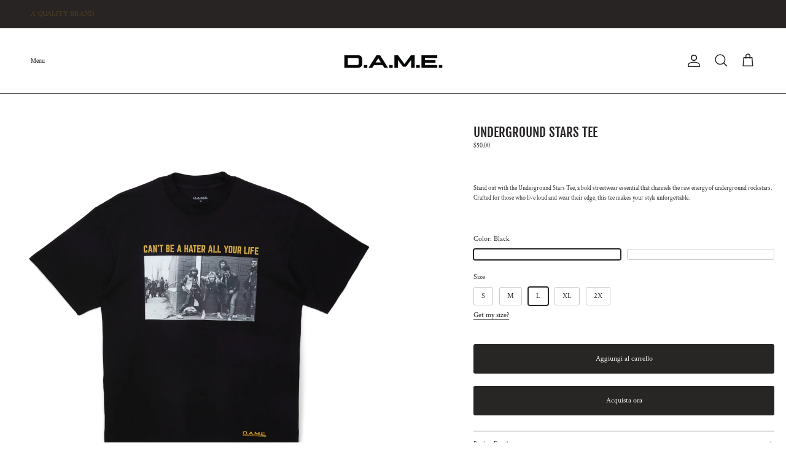

--- FILE ---
content_type: text/html; charset=utf-8
request_url: https://dameapparel.com/it/products/dame-80s-black-graphic-tee
body_size: 56781
content:
<!doctype html>
<html class="no-js" lang="it" dir="ltr">
<head><meta charset="utf-8">
<meta name="viewport" content="width=device-width,initial-scale=1">
<title>Underground Stars Graphic Tee | DAMEAPPAREL | Made in USA</title><link rel="canonical" href="https://dameapparel.com/it/products/dame-80s-black-graphic-tee"><meta name="description" content="Discover unparalleled style at Dame Apparel! Explore our collection of Black Graphic Tee in classic black, exuding vintage charm. Printed with a rockstar edge, these short-sleeve wonders are crafted from 100% 18/1 open-end cotton, proudly Made in the USA. Elevate your fashion game today."><meta property="og:site_name" content="DAMEAPPAREL">
<meta property="og:url" content="https://dameapparel.com/it/products/dame-80s-black-graphic-tee">
<meta property="og:title" content="Underground Stars Graphic Tee | DAMEAPPAREL | Made in USA">
<meta property="og:type" content="product">
<meta property="og:description" content="Discover unparalleled style at Dame Apparel! Explore our collection of Black Graphic Tee in classic black, exuding vintage charm. Printed with a rockstar edge, these short-sleeve wonders are crafted from 100% 18/1 open-end cotton, proudly Made in the USA. Elevate your fashion game today."><meta property="og:image" content="http://dameapparel.com/cdn/shop/files/TEES_UndergroundStars-Black--Front.png?crop=center&height=1200&v=1768003181&width=1200">
  <meta property="og:image:secure_url" content="https://dameapparel.com/cdn/shop/files/TEES_UndergroundStars-Black--Front.png?crop=center&height=1200&v=1768003181&width=1200">
  <meta property="og:image:width" content="2000">
  <meta property="og:image:height" content="2000"><meta property="og:price:amount" content="50.00">
  <meta property="og:price:currency" content="USD"><meta name="twitter:card" content="summary_large_image">
<meta name="twitter:title" content="Underground Stars Graphic Tee | DAMEAPPAREL | Made in USA">
<meta name="twitter:description" content="Discover unparalleled style at Dame Apparel! Explore our collection of Black Graphic Tee in classic black, exuding vintage charm. Printed with a rockstar edge, these short-sleeve wonders are crafted from 100% 18/1 open-end cotton, proudly Made in the USA. Elevate your fashion game today.">
<style>@font-face {
  font-family: "Crimson Text";
  font-weight: 400;
  font-style: normal;
  font-display: fallback;
  src: url("//dameapparel.com/cdn/fonts/crimson_text/crimsontext_n4.a9a5f5ab47c6f5346e7cd274511a5d08c59fb906.woff2") format("woff2"),
       url("//dameapparel.com/cdn/fonts/crimson_text/crimsontext_n4.e89f2f0678223181d995b90850b6894b928b2f96.woff") format("woff");
}
@font-face {
  font-family: "Crimson Text";
  font-weight: 700;
  font-style: normal;
  font-display: fallback;
  src: url("//dameapparel.com/cdn/fonts/crimson_text/crimsontext_n7.5076cbe6a44b52f4358c84024d5c6b6585f79aea.woff2") format("woff2"),
       url("//dameapparel.com/cdn/fonts/crimson_text/crimsontext_n7.8f5260d5ac57189dddbd2e97988d8f2e202b595b.woff") format("woff");
}
@font-face {
  font-family: "Crimson Text";
  font-weight: 400;
  font-style: italic;
  font-display: fallback;
  src: url("//dameapparel.com/cdn/fonts/crimson_text/crimsontext_i4.ea961043037945875bf37df9b6f6bf968be445ba.woff2") format("woff2"),
       url("//dameapparel.com/cdn/fonts/crimson_text/crimsontext_i4.7938dd4c556b9b9430c9ff6e18ae066c8e9db49b.woff") format("woff");
}
@font-face {
  font-family: "Crimson Text";
  font-weight: 700;
  font-style: italic;
  font-display: fallback;
  src: url("//dameapparel.com/cdn/fonts/crimson_text/crimsontext_i7.59b5c9ce57c35b127dcd012fffb521c55608d985.woff2") format("woff2"),
       url("//dameapparel.com/cdn/fonts/crimson_text/crimsontext_i7.17faaee45ed99fd118ae07fca5c33c7a095bcb6d.woff") format("woff");
}
@font-face {
  font-family: "Fjalla One";
  font-weight: 400;
  font-style: normal;
  font-display: fallback;
  src: url("//dameapparel.com/cdn/fonts/fjalla_one/fjallaone_n4.262edaf1abaf5ed669f7ecd26fc3e24707a0ad85.woff2") format("woff2"),
       url("//dameapparel.com/cdn/fonts/fjalla_one/fjallaone_n4.f67f40342efd2b34cae019d50b4b5c4da6fc5da7.woff") format("woff");
}
@font-face {
  font-family: Trirong;
  font-weight: 700;
  font-style: normal;
  font-display: fallback;
  src: url("//dameapparel.com/cdn/fonts/trirong/trirong_n7.a33ed6536f9a7c6d7a9d0b52e1e13fd44f544eff.woff2") format("woff2"),
       url("//dameapparel.com/cdn/fonts/trirong/trirong_n7.cdb88d0f8e5c427b393745c8cdeb8bc085cbacff.woff") format("woff");
}
@font-face {
  font-family: "Nunito Sans";
  font-weight: 400;
  font-style: normal;
  font-display: fallback;
  src: url("//dameapparel.com/cdn/fonts/nunito_sans/nunitosans_n4.0276fe080df0ca4e6a22d9cb55aed3ed5ba6b1da.woff2") format("woff2"),
       url("//dameapparel.com/cdn/fonts/nunito_sans/nunitosans_n4.b4964bee2f5e7fd9c3826447e73afe2baad607b7.woff") format("woff");
}
@font-face {
  font-family: "Nunito Sans";
  font-weight: 600;
  font-style: normal;
  font-display: fallback;
  src: url("//dameapparel.com/cdn/fonts/nunito_sans/nunitosans_n6.6e9464eba570101a53130c8130a9e17a8eb55c21.woff2") format("woff2"),
       url("//dameapparel.com/cdn/fonts/nunito_sans/nunitosans_n6.25a0ac0c0a8a26038c7787054dd6058dfbc20fa8.woff") format("woff");
}
:root {
  --page-container-width:          2200px;
  --reading-container-width:       720px;
  --divider-opacity:               0.14;
  --gutter-large:                  30px;
  --gutter-desktop:                20px;
  --gutter-mobile:                 16px;
  --section-padding:               50px;
  --larger-section-padding:        80px;
  --larger-section-padding-mobile: 60px;
  --largest-section-padding:       110px;
  --aos-animate-duration:          0.6s;

  --base-font-family:              "Crimson Text", serif;
  --base-font-weight:              400;
  --base-font-style:               normal;
  --heading-font-family:           "Fjalla One", sans-serif;
  --heading-font-weight:           400;
  --heading-font-style:            normal;
  --heading-font-letter-spacing:   normal;
  --logo-font-family:              Trirong, serif;
  --logo-font-weight:              700;
  --logo-font-style:               normal;
  --nav-font-family:               "Nunito Sans", sans-serif;
  --nav-font-weight:               400;
  --nav-font-style:                normal;

  --base-text-size:12px;
  --base-line-height:              1.6;
  --input-text-size:16px;
  --smaller-text-size-1:10px;
  --smaller-text-size-2:14px;
  --smaller-text-size-3:9px;
  --smaller-text-size-4:8px;
  --larger-text-size:21px;
  --super-large-text-size:37px;
  --super-large-mobile-text-size:17px;
  --larger-mobile-text-size:17px;
  --logo-text-size:26px;--btn-letter-spacing: normal;
    --btn-text-transform: none;
    --button-text-size: 12px;
    --quickbuy-button-text-size: 12px;
    --small-feature-link-font-size: 1em;
    --input-btn-padding-top: 13px;
    --input-btn-padding-bottom: 13px;--heading-text-transform:uppercase;
  --nav-text-size:                      10px;
  --mobile-menu-font-weight:            inherit;

  --body-bg-color:                      255 255 255;
  --bg-color:                           255 255 255;
  --body-text-color:                    40 37 37;
  --text-color:                         40 37 37;

  --header-text-col:                    #282525;--header-text-hover-col:             var(--main-nav-link-hover-col);--header-bg-col:                     #ffffff;
  --heading-color:                     40 37 37;
  --body-heading-color:                40 37 37;
  --heading-divider-col:               #282525;

  --logo-col:                          #282525;
  --main-nav-bg:                       #ffffff;
  --main-nav-link-col:                 #282525;
  --main-nav-link-hover-col:           #c9890c;
  --main-nav-link-featured-col:        #b61d0f;

  --link-color:                        40 37 37;
  --body-link-color:                   40 37 37;

  --btn-bg-color:                        40 37 37;
  --btn-bg-hover-color:                  40 37 37;
  --btn-border-color:                    40 37 37;
  --btn-border-hover-color:              40 37 37;
  --btn-text-color:                      255 255 255;
  --btn-text-hover-color:                255 255 255;--btn-alt-bg-color:                    40 37 37;
  --btn-alt-text-color:                  255 255 255;
  --btn-alt-border-color:                40 37 37;
  --btn-alt-border-hover-color:          40 37 37;--btn-ter-bg-color:                    235 235 235;
  --btn-ter-text-color:                  0 0 0;
  --btn-ter-bg-hover-color:              40 37 37;
  --btn-ter-text-hover-color:            255 255 255;--btn-border-radius: 3px;
    --btn-inspired-border-radius: 3px;--color-scheme-default:                             #ffffff;
  --color-scheme-default-color:                       255 255 255;
  --color-scheme-default-text-color:                  40 37 37;
  --color-scheme-default-head-color:                  40 37 37;
  --color-scheme-default-link-color:                  40 37 37;
  --color-scheme-default-btn-text-color:              255 255 255;
  --color-scheme-default-btn-text-hover-color:        255 255 255;
  --color-scheme-default-btn-bg-color:                40 37 37;
  --color-scheme-default-btn-bg-hover-color:          40 37 37;
  --color-scheme-default-btn-border-color:            40 37 37;
  --color-scheme-default-btn-border-hover-color:      40 37 37;
  --color-scheme-default-btn-alt-text-color:          255 255 255;
  --color-scheme-default-btn-alt-bg-color:            40 37 37;
  --color-scheme-default-btn-alt-border-color:        40 37 37;
  --color-scheme-default-btn-alt-border-hover-color:  40 37 37;

  --color-scheme-1:                             #282525;
  --color-scheme-1-color:                       40 37 37;
  --color-scheme-1-text-color:                  255 255 255;
  --color-scheme-1-head-color:                  40 37 37;
  --color-scheme-1-link-color:                  193 100 82;
  --color-scheme-1-btn-text-color:              201 137 12;
  --color-scheme-1-btn-text-hover-color:        201 137 12;
  --color-scheme-1-btn-bg-color:                40 37 37;
  --color-scheme-1-btn-bg-hover-color:          40 37 37;
  --color-scheme-1-btn-border-color:            40 37 37;
  --color-scheme-1-btn-border-hover-color:      40 37 37;
  --color-scheme-1-btn-alt-text-color:          40 37 37;
  --color-scheme-1-btn-alt-bg-color:            255 255 255;
  --color-scheme-1-btn-alt-border-color:        40 37 37;
  --color-scheme-1-btn-alt-border-hover-color:  40 37 37;

  --color-scheme-2:                             #282525;
  --color-scheme-2-color:                       40 37 37;
  --color-scheme-2-text-color:                  201 137 12;
  --color-scheme-2-head-color:                  201 137 12;
  --color-scheme-2-link-color:                  193 100 82;
  --color-scheme-2-btn-text-color:              255 255 255;
  --color-scheme-2-btn-text-hover-color:        255 255 255;
  --color-scheme-2-btn-bg-color:                40 37 37;
  --color-scheme-2-btn-bg-hover-color:          40 37 37;
  --color-scheme-2-btn-border-color:            40 37 37;
  --color-scheme-2-btn-border-hover-color:      40 37 37;
  --color-scheme-2-btn-alt-text-color:          40 37 37;
  --color-scheme-2-btn-alt-bg-color:            255 255 255;
  --color-scheme-2-btn-alt-border-color:        40 37 37;
  --color-scheme-2-btn-alt-border-hover-color:  40 37 37;

  /* Shop Pay payment terms */
  --payment-terms-background-color:    #ffffff;--quickbuy-bg: 255 255 255;--body-input-background-color:       rgb(var(--body-bg-color));
  --input-background-color:            rgb(var(--body-bg-color));
  --body-input-text-color:             var(--body-text-color);
  --input-text-color:                  var(--body-text-color);
  --body-input-border-color:           rgb(201, 201, 201);
  --input-border-color:                rgb(201, 201, 201);
  --input-border-color-hover:          rgb(137, 135, 135);
  --input-border-color-active:         rgb(40, 37, 37);

  --swatch-cross-svg:                  url("data:image/svg+xml,%3Csvg xmlns='http://www.w3.org/2000/svg' width='240' height='240' viewBox='0 0 24 24' fill='none' stroke='rgb(201, 201, 201)' stroke-width='0.09' preserveAspectRatio='none' %3E%3Cline x1='24' y1='0' x2='0' y2='24'%3E%3C/line%3E%3C/svg%3E");
  --swatch-cross-hover:                url("data:image/svg+xml,%3Csvg xmlns='http://www.w3.org/2000/svg' width='240' height='240' viewBox='0 0 24 24' fill='none' stroke='rgb(137, 135, 135)' stroke-width='0.09' preserveAspectRatio='none' %3E%3Cline x1='24' y1='0' x2='0' y2='24'%3E%3C/line%3E%3C/svg%3E");
  --swatch-cross-active:               url("data:image/svg+xml,%3Csvg xmlns='http://www.w3.org/2000/svg' width='240' height='240' viewBox='0 0 24 24' fill='none' stroke='rgb(40, 37, 37)' stroke-width='0.09' preserveAspectRatio='none' %3E%3Cline x1='24' y1='0' x2='0' y2='24'%3E%3C/line%3E%3C/svg%3E");

  --footer-divider-col:                #282525;
  --footer-text-col:                   40 37 37;
  --footer-heading-col:                40 37 37;
  --footer-bg-col:                     255 255 255;--product-label-overlay-justify: flex-start;--product-label-overlay-align: flex-start;--product-label-overlay-reduction-text:   #ffffff;
  --product-label-overlay-reduction-bg:     #c20000;
  --product-label-overlay-reduction-text-weight: 600;
  --product-label-overlay-stock-text:       #ffffff;
  --product-label-overlay-stock-bg:         #8730f5;
  --product-label-overlay-new-text:         #c9890c;
  --product-label-overlay-new-bg:           #282525;
  --product-label-overlay-meta-text:        #ffffff;
  --product-label-overlay-meta-bg:          #bd2585;
  --product-label-sale-text:                #c9890c;
  --product-label-sold-text:                #171717;
  --product-label-preorder-text:            #3ea36a;

  --product-block-crop-align:               center;

  
  --product-block-price-align:              flex-start;
  --product-block-price-item-margin-start:  initial;
  --product-block-price-item-margin-end:    .5rem;
  

  

  --collection-block-image-position:   center center;

  --swatch-picker-image-size:          24px;
  --swatch-crop-align:                 center center;

  --image-overlay-text-color:          255 255 255;--image-overlay-bg:                  rgba(40, 37, 37, 0.12);
  --image-overlay-shadow-start:        rgb(0 0 0 / 0.16);
  --image-overlay-box-opacity:         0.88;--product-inventory-ok-box-color:            #f2faf0;
  --product-inventory-ok-text-color:           #108043;
  --product-inventory-ok-icon-box-fill-color:  #fff;
  --product-inventory-low-box-color:           #fcf1cd;
  --product-inventory-low-text-color:          #8730f5;
  --product-inventory-low-icon-box-fill-color: #fff;
  --product-inventory-low-text-color-channels: 16, 128, 67;
  --product-inventory-ok-text-color-channels:  135, 48, 245;

  --rating-star-color: 193 100 82;--overlay-align-left: start;
    --overlay-align-right: end;}html[dir=rtl] {
  --overlay-right-text-m-left: 0;
  --overlay-right-text-m-right: auto;
  --overlay-left-shadow-left-left: 15%;
  --overlay-left-shadow-left-right: -50%;
  --overlay-left-shadow-right-left: -85%;
  --overlay-left-shadow-right-right: 0;
}.image-overlay--bg-box .text-overlay .text-overlay__text {
    --image-overlay-box-bg: 255 255 255;
    --heading-color: var(--body-heading-color);
    --text-color: var(--body-text-color);
    --link-color: var(--body-link-color);
  }::selection {
    background: rgb(var(--body-heading-color));
    color: rgb(var(--body-bg-color));
  }
  ::-moz-selection {
    background: rgb(var(--body-heading-color));
    color: rgb(var(--body-bg-color));
  }.use-color-scheme--default {
  --product-label-sale-text:           #c9890c;
  --product-label-sold-text:           #171717;
  --product-label-preorder-text:       #3ea36a;
  --input-background-color:            rgb(var(--body-bg-color));
  --input-text-color:                  var(--body-input-text-color);
  --input-border-color:                rgb(201, 201, 201);
  --input-border-color-hover:          rgb(137, 135, 135);
  --input-border-color-active:         rgb(40, 37, 37);
}</style>

  <link href="//dameapparel.com/cdn/shop/t/42/assets/main.css?v=7911986947796677361766598364" rel="stylesheet" type="text/css" media="all" />
  <link href="//dameapparel.com/cdn/shop/t/42/assets/custom.css?v=44335047663495403011766598360" rel="stylesheet" type="text/css" media="all" />
<link rel="stylesheet" href="//dameapparel.com/cdn/shop/t/42/assets/swatches.css?v=106080159123293681231766598404" media="print" onload="this.media='all'"><link rel="preload" as="font" href="//dameapparel.com/cdn/fonts/crimson_text/crimsontext_n4.a9a5f5ab47c6f5346e7cd274511a5d08c59fb906.woff2" type="font/woff2" crossorigin><link rel="preload" as="font" href="//dameapparel.com/cdn/fonts/fjalla_one/fjallaone_n4.262edaf1abaf5ed669f7ecd26fc3e24707a0ad85.woff2" type="font/woff2" crossorigin><script>
    document.documentElement.className = document.documentElement.className.replace('no-js', 'js');

    window.theme = {
      info: {
        name: 'Symmetry',
        version: '8.1.1'
      },
      device: {
        hasTouch: window.matchMedia('(any-pointer: coarse)').matches,
        hasHover: window.matchMedia('(hover: hover)').matches
      },
      mediaQueries: {
        md: '(min-width: 768px)',
        productMediaCarouselBreak: '(min-width: 1041px)'
      },
      routes: {
        base: 'https://dameapparel.com',
        cart: '/it/cart',
        cartAdd: '/it/cart/add.js',
        cartUpdate: '/it/cart/update.js',
        predictiveSearch: '/it/search/suggest'
      },
      strings: {
        cartTermsConfirmation: "Prima di proseguire devi accettare i termini e le condizioni.",
        cartItemsQuantityError: "La quantità massima di questo articolo che puoi aggiungere al carrello è [QUANTITY].",
        generalSearchViewAll: "Visualizza tutti i risultati della ricerca",
        noStock: "Esaurito",
        noVariant: "Non disponibile",
        productsProductChooseA: "Scegline uno",
        generalSearchPages: "Pagine",
        generalSearchNoResultsWithoutTerms: "Siamo spiacenti, non abbiamo trovato nessun risultato",
        shippingCalculator: {
          singleRate: "È presente una tariffa di spedizione per questa destinazione:",
          multipleRates: "Sono presenti più tariffe di spedizione per questa destinazione:",
          noRates: "Non effettuiamo spedizioni verso questa destinazione."
        },
        regularPrice: "Prezzo normale",
        salePrice: "Prezzo di vendita"
      },
      settings: {
        moneyWithCurrencyFormat: "${{amount}} USD",
        cartType: "drawer",
        afterAddToCart: "drawer",
        quickbuyStyle: "off",
        externalLinksNewTab: true,
        internalLinksSmoothScroll: true
      }
    }

    theme.inlineNavigationCheck = function() {
      var pageHeader = document.querySelector('.pageheader'),
          inlineNavContainer = pageHeader.querySelector('.logo-area__left__inner'),
          inlineNav = inlineNavContainer.querySelector('.navigation--left');
      if (inlineNav && getComputedStyle(inlineNav).display != 'none') {
        var inlineMenuCentered = document.querySelector('.pageheader--layout-inline-menu-center'),
            logoContainer = document.querySelector('.logo-area__middle__inner');
        if(inlineMenuCentered) {
          var rightWidth = document.querySelector('.logo-area__right__inner').clientWidth,
              middleWidth = logoContainer.clientWidth,
              logoArea = document.querySelector('.logo-area'),
              computedLogoAreaStyle = getComputedStyle(logoArea),
              logoAreaInnerWidth = logoArea.clientWidth - Math.ceil(parseFloat(computedLogoAreaStyle.paddingLeft)) - Math.ceil(parseFloat(computedLogoAreaStyle.paddingRight)),
              availableNavWidth = logoAreaInnerWidth - Math.max(rightWidth, middleWidth) * 2 - 40;
          inlineNavContainer.style.maxWidth = availableNavWidth + 'px';
        }

        var firstInlineNavLink = inlineNav.querySelector('.navigation__item:first-child'),
            lastInlineNavLink = inlineNav.querySelector('.navigation__item:last-child');
        if (lastInlineNavLink) {
          var inlineNavWidth = null;
          if(document.querySelector('html[dir=rtl]')) {
            inlineNavWidth = firstInlineNavLink.offsetLeft - lastInlineNavLink.offsetLeft + firstInlineNavLink.offsetWidth;
          } else {
            inlineNavWidth = lastInlineNavLink.offsetLeft - firstInlineNavLink.offsetLeft + lastInlineNavLink.offsetWidth;
          }
          if (inlineNavContainer.offsetWidth >= inlineNavWidth) {
            pageHeader.classList.add('pageheader--layout-inline-permitted');
            var tallLogo = logoContainer.clientHeight > lastInlineNavLink.clientHeight + 20;
            if (tallLogo) {
              inlineNav.classList.add('navigation--tight-underline');
            } else {
              inlineNav.classList.remove('navigation--tight-underline');
            }
          } else {
            pageHeader.classList.remove('pageheader--layout-inline-permitted');
          }
        }
      }
    };

    theme.setInitialHeaderHeightProperty = () => {
      const section = document.querySelector('.section-header');
      if (section) {
        document.documentElement.style.setProperty('--theme-header-height', Math.ceil(section.clientHeight) + 'px');
      }
    };
  </script>

  <script src="//dameapparel.com/cdn/shop/t/42/assets/main.js?v=25831844697274821701766598365" defer></script>
    <script src="//dameapparel.com/cdn/shop/t/42/assets/animate-on-scroll.js?v=15249566486942820451766598357" defer></script>
    <link href="//dameapparel.com/cdn/shop/t/42/assets/animate-on-scroll.css?v=135962721104954213331766598357" rel="stylesheet" type="text/css" media="all" />
  

  <script>window.performance && window.performance.mark && window.performance.mark('shopify.content_for_header.start');</script><meta name="google-site-verification" content="nLueUCmGRvgM1v33JOFuiBxHPAy93fCaK3JFH9T2r3c">
<meta name="facebook-domain-verification" content="9b6jmof1ze1f644r5hos3su8dgdf9j">
<meta id="shopify-digital-wallet" name="shopify-digital-wallet" content="/73925853465/digital_wallets/dialog">
<meta name="shopify-checkout-api-token" content="9846b3e483c09db93ab90f0813e9040d">
<meta id="in-context-paypal-metadata" data-shop-id="73925853465" data-venmo-supported="false" data-environment="production" data-locale="it_IT" data-paypal-v4="true" data-currency="USD">
<link rel="alternate" hreflang="x-default" href="https://dameapparel.com/products/dame-80s-black-graphic-tee">
<link rel="alternate" hreflang="en" href="https://dameapparel.com/products/dame-80s-black-graphic-tee">
<link rel="alternate" hreflang="es" href="https://dameapparel.com/es/products/dame-80s-black-graphic-tee">
<link rel="alternate" hreflang="de" href="https://dameapparel.com/de/products/dame-80s-black-graphic-tee">
<link rel="alternate" hreflang="nl" href="https://dameapparel.com/nl/products/dame-80s-black-graphic-tee">
<link rel="alternate" hreflang="fr" href="https://dameapparel.com/fr/products/dame-80s-black-graphic-tee">
<link rel="alternate" hreflang="cs" href="https://dameapparel.com/cs/products/dame-80s-black-graphic-tee">
<link rel="alternate" hreflang="sk" href="https://dameapparel.com/sk/products/dame-80s-black-graphic-tee">
<link rel="alternate" hreflang="da" href="https://dameapparel.com/da/products/dame-80s-black-graphic-tee">
<link rel="alternate" hreflang="fi" href="https://dameapparel.com/fi/products/dame-80s-black-graphic-tee">
<link rel="alternate" hreflang="sv" href="https://dameapparel.com/sv/products/dame-80s-black-graphic-tee">
<link rel="alternate" hreflang="ga" href="https://dameapparel.com/ga/products/dame-80s-black-graphic-tee">
<link rel="alternate" hreflang="he" href="https://dameapparel.com/he/products/dame-80s-black-graphic-tee">
<link rel="alternate" hreflang="it" href="https://dameapparel.com/it/products/dame-80s-black-graphic-tee">
<link rel="alternate" hreflang="ja" href="https://dameapparel.com/ja/products/dame-80s-black-graphic-tee">
<link rel="alternate" hreflang="ms" href="https://dameapparel.com/ms/products/dame-80s-black-graphic-tee">
<link rel="alternate" hreflang="mi" href="https://dameapparel.com/mi/products/dame-80s-black-graphic-tee">
<link rel="alternate" hreflang="no" href="https://dameapparel.com/no/products/dame-80s-black-graphic-tee">
<link rel="alternate" hreflang="pl" href="https://dameapparel.com/pl/products/dame-80s-black-graphic-tee">
<link rel="alternate" hreflang="pt" href="https://dameapparel.com/pt/products/dame-80s-black-graphic-tee">
<link rel="alternate" hreflang="zh-Hant" href="https://dameapparel.com/zh/products/dame-80s-black-graphic-tee">
<link rel="alternate" hreflang="ta" href="https://dameapparel.com/ta/products/dame-80s-black-graphic-tee">
<link rel="alternate" hreflang="zh-Hant-AE" href="https://dameapparel.com/zh/products/dame-80s-black-graphic-tee">
<link rel="alternate" hreflang="zh-Hant-AT" href="https://dameapparel.com/zh/products/dame-80s-black-graphic-tee">
<link rel="alternate" hreflang="zh-Hant-AU" href="https://dameapparel.com/zh/products/dame-80s-black-graphic-tee">
<link rel="alternate" hreflang="zh-Hant-BE" href="https://dameapparel.com/zh/products/dame-80s-black-graphic-tee">
<link rel="alternate" hreflang="zh-Hant-CA" href="https://dameapparel.com/zh/products/dame-80s-black-graphic-tee">
<link rel="alternate" hreflang="zh-Hant-CH" href="https://dameapparel.com/zh/products/dame-80s-black-graphic-tee">
<link rel="alternate" hreflang="zh-Hant-CZ" href="https://dameapparel.com/zh/products/dame-80s-black-graphic-tee">
<link rel="alternate" hreflang="zh-Hant-DE" href="https://dameapparel.com/zh/products/dame-80s-black-graphic-tee">
<link rel="alternate" hreflang="zh-Hant-DK" href="https://dameapparel.com/zh/products/dame-80s-black-graphic-tee">
<link rel="alternate" hreflang="zh-Hant-ES" href="https://dameapparel.com/zh/products/dame-80s-black-graphic-tee">
<link rel="alternate" hreflang="zh-Hant-FI" href="https://dameapparel.com/zh/products/dame-80s-black-graphic-tee">
<link rel="alternate" hreflang="zh-Hant-FR" href="https://dameapparel.com/zh/products/dame-80s-black-graphic-tee">
<link rel="alternate" hreflang="zh-Hant-GB" href="https://dameapparel.com/zh/products/dame-80s-black-graphic-tee">
<link rel="alternate" hreflang="zh-Hant-HK" href="https://dameapparel.com/zh/products/dame-80s-black-graphic-tee">
<link rel="alternate" hreflang="zh-Hant-IE" href="https://dameapparel.com/zh/products/dame-80s-black-graphic-tee">
<link rel="alternate" hreflang="zh-Hant-IL" href="https://dameapparel.com/zh/products/dame-80s-black-graphic-tee">
<link rel="alternate" hreflang="zh-Hant-IT" href="https://dameapparel.com/zh/products/dame-80s-black-graphic-tee">
<link rel="alternate" hreflang="zh-Hant-JP" href="https://dameapparel.com/zh/products/dame-80s-black-graphic-tee">
<link rel="alternate" hreflang="zh-Hant-KR" href="https://dameapparel.com/zh/products/dame-80s-black-graphic-tee">
<link rel="alternate" hreflang="zh-Hant-MY" href="https://dameapparel.com/zh/products/dame-80s-black-graphic-tee">
<link rel="alternate" hreflang="zh-Hant-NL" href="https://dameapparel.com/zh/products/dame-80s-black-graphic-tee">
<link rel="alternate" hreflang="zh-Hant-NO" href="https://dameapparel.com/zh/products/dame-80s-black-graphic-tee">
<link rel="alternate" hreflang="zh-Hant-NZ" href="https://dameapparel.com/zh/products/dame-80s-black-graphic-tee">
<link rel="alternate" hreflang="zh-Hant-PL" href="https://dameapparel.com/zh/products/dame-80s-black-graphic-tee">
<link rel="alternate" hreflang="zh-Hant-PT" href="https://dameapparel.com/zh/products/dame-80s-black-graphic-tee">
<link rel="alternate" hreflang="zh-Hant-SE" href="https://dameapparel.com/zh/products/dame-80s-black-graphic-tee">
<link rel="alternate" hreflang="zh-Hant-SG" href="https://dameapparel.com/zh/products/dame-80s-black-graphic-tee">
<link rel="alternate" hreflang="zh-Hant-US" href="https://dameapparel.com/zh/products/dame-80s-black-graphic-tee">
<link rel="alternate" type="application/json+oembed" href="https://dameapparel.com/it/products/dame-80s-black-graphic-tee.oembed">
<script async="async" src="/checkouts/internal/preloads.js?locale=it-US"></script>
<script id="apple-pay-shop-capabilities" type="application/json">{"shopId":73925853465,"countryCode":"US","currencyCode":"USD","merchantCapabilities":["supports3DS"],"merchantId":"gid:\/\/shopify\/Shop\/73925853465","merchantName":"DAMEAPPAREL","requiredBillingContactFields":["postalAddress","email"],"requiredShippingContactFields":["postalAddress","email"],"shippingType":"shipping","supportedNetworks":["visa","masterCard","amex","discover","elo","jcb"],"total":{"type":"pending","label":"DAMEAPPAREL","amount":"1.00"},"shopifyPaymentsEnabled":true,"supportsSubscriptions":true}</script>
<script id="shopify-features" type="application/json">{"accessToken":"9846b3e483c09db93ab90f0813e9040d","betas":["rich-media-storefront-analytics"],"domain":"dameapparel.com","predictiveSearch":true,"shopId":73925853465,"locale":"it"}</script>
<script>var Shopify = Shopify || {};
Shopify.shop = "2c988e.myshopify.com";
Shopify.locale = "it";
Shopify.currency = {"active":"USD","rate":"1.0"};
Shopify.country = "US";
Shopify.theme = {"name":"Updated copy of Updated copy of Dameapparel- We...","id":184510611737,"schema_name":"Symmetry","schema_version":"8.1.1","theme_store_id":568,"role":"main"};
Shopify.theme.handle = "null";
Shopify.theme.style = {"id":null,"handle":null};
Shopify.cdnHost = "dameapparel.com/cdn";
Shopify.routes = Shopify.routes || {};
Shopify.routes.root = "/it/";</script>
<script type="module">!function(o){(o.Shopify=o.Shopify||{}).modules=!0}(window);</script>
<script>!function(o){function n(){var o=[];function n(){o.push(Array.prototype.slice.apply(arguments))}return n.q=o,n}var t=o.Shopify=o.Shopify||{};t.loadFeatures=n(),t.autoloadFeatures=n()}(window);</script>
<script id="shop-js-analytics" type="application/json">{"pageType":"product"}</script>
<script defer="defer" async type="module" src="//dameapparel.com/cdn/shopifycloud/shop-js/modules/v2/client.init-shop-cart-sync_B0kkjBRt.it.esm.js"></script>
<script defer="defer" async type="module" src="//dameapparel.com/cdn/shopifycloud/shop-js/modules/v2/chunk.common_AgTufRUD.esm.js"></script>
<script type="module">
  await import("//dameapparel.com/cdn/shopifycloud/shop-js/modules/v2/client.init-shop-cart-sync_B0kkjBRt.it.esm.js");
await import("//dameapparel.com/cdn/shopifycloud/shop-js/modules/v2/chunk.common_AgTufRUD.esm.js");

  window.Shopify.SignInWithShop?.initShopCartSync?.({"fedCMEnabled":true,"windoidEnabled":true});

</script>
<script id="__st">var __st={"a":73925853465,"offset":-21600,"reqid":"ff403dff-8858-4fdd-9f5b-6b3f297a32ce-1768681388","pageurl":"dameapparel.com\/it\/products\/dame-80s-black-graphic-tee","u":"e4c90a93cde7","p":"product","rtyp":"product","rid":8184580145433};</script>
<script>window.ShopifyPaypalV4VisibilityTracking = true;</script>
<script id="captcha-bootstrap">!function(){'use strict';const t='contact',e='account',n='new_comment',o=[[t,t],['blogs',n],['comments',n],[t,'customer']],c=[[e,'customer_login'],[e,'guest_login'],[e,'recover_customer_password'],[e,'create_customer']],r=t=>t.map((([t,e])=>`form[action*='/${t}']:not([data-nocaptcha='true']) input[name='form_type'][value='${e}']`)).join(','),a=t=>()=>t?[...document.querySelectorAll(t)].map((t=>t.form)):[];function s(){const t=[...o],e=r(t);return a(e)}const i='password',u='form_key',d=['recaptcha-v3-token','g-recaptcha-response','h-captcha-response',i],f=()=>{try{return window.sessionStorage}catch{return}},m='__shopify_v',_=t=>t.elements[u];function p(t,e,n=!1){try{const o=window.sessionStorage,c=JSON.parse(o.getItem(e)),{data:r}=function(t){const{data:e,action:n}=t;return t[m]||n?{data:e,action:n}:{data:t,action:n}}(c);for(const[e,n]of Object.entries(r))t.elements[e]&&(t.elements[e].value=n);n&&o.removeItem(e)}catch(o){console.error('form repopulation failed',{error:o})}}const l='form_type',E='cptcha';function T(t){t.dataset[E]=!0}const w=window,h=w.document,L='Shopify',v='ce_forms',y='captcha';let A=!1;((t,e)=>{const n=(g='f06e6c50-85a8-45c8-87d0-21a2b65856fe',I='https://cdn.shopify.com/shopifycloud/storefront-forms-hcaptcha/ce_storefront_forms_captcha_hcaptcha.v1.5.2.iife.js',D={infoText:'Protetto da hCaptcha',privacyText:'Privacy',termsText:'Termini'},(t,e,n)=>{const o=w[L][v],c=o.bindForm;if(c)return c(t,g,e,D).then(n);var r;o.q.push([[t,g,e,D],n]),r=I,A||(h.body.append(Object.assign(h.createElement('script'),{id:'captcha-provider',async:!0,src:r})),A=!0)});var g,I,D;w[L]=w[L]||{},w[L][v]=w[L][v]||{},w[L][v].q=[],w[L][y]=w[L][y]||{},w[L][y].protect=function(t,e){n(t,void 0,e),T(t)},Object.freeze(w[L][y]),function(t,e,n,w,h,L){const[v,y,A,g]=function(t,e,n){const i=e?o:[],u=t?c:[],d=[...i,...u],f=r(d),m=r(i),_=r(d.filter((([t,e])=>n.includes(e))));return[a(f),a(m),a(_),s()]}(w,h,L),I=t=>{const e=t.target;return e instanceof HTMLFormElement?e:e&&e.form},D=t=>v().includes(t);t.addEventListener('submit',(t=>{const e=I(t);if(!e)return;const n=D(e)&&!e.dataset.hcaptchaBound&&!e.dataset.recaptchaBound,o=_(e),c=g().includes(e)&&(!o||!o.value);(n||c)&&t.preventDefault(),c&&!n&&(function(t){try{if(!f())return;!function(t){const e=f();if(!e)return;const n=_(t);if(!n)return;const o=n.value;o&&e.removeItem(o)}(t);const e=Array.from(Array(32),(()=>Math.random().toString(36)[2])).join('');!function(t,e){_(t)||t.append(Object.assign(document.createElement('input'),{type:'hidden',name:u})),t.elements[u].value=e}(t,e),function(t,e){const n=f();if(!n)return;const o=[...t.querySelectorAll(`input[type='${i}']`)].map((({name:t})=>t)),c=[...d,...o],r={};for(const[a,s]of new FormData(t).entries())c.includes(a)||(r[a]=s);n.setItem(e,JSON.stringify({[m]:1,action:t.action,data:r}))}(t,e)}catch(e){console.error('failed to persist form',e)}}(e),e.submit())}));const S=(t,e)=>{t&&!t.dataset[E]&&(n(t,e.some((e=>e===t))),T(t))};for(const o of['focusin','change'])t.addEventListener(o,(t=>{const e=I(t);D(e)&&S(e,y())}));const B=e.get('form_key'),M=e.get(l),P=B&&M;t.addEventListener('DOMContentLoaded',(()=>{const t=y();if(P)for(const e of t)e.elements[l].value===M&&p(e,B);[...new Set([...A(),...v().filter((t=>'true'===t.dataset.shopifyCaptcha))])].forEach((e=>S(e,t)))}))}(h,new URLSearchParams(w.location.search),n,t,e,['guest_login'])})(!0,!0)}();</script>
<script integrity="sha256-4kQ18oKyAcykRKYeNunJcIwy7WH5gtpwJnB7kiuLZ1E=" data-source-attribution="shopify.loadfeatures" defer="defer" src="//dameapparel.com/cdn/shopifycloud/storefront/assets/storefront/load_feature-a0a9edcb.js" crossorigin="anonymous"></script>
<script data-source-attribution="shopify.dynamic_checkout.dynamic.init">var Shopify=Shopify||{};Shopify.PaymentButton=Shopify.PaymentButton||{isStorefrontPortableWallets:!0,init:function(){window.Shopify.PaymentButton.init=function(){};var t=document.createElement("script");t.src="https://dameapparel.com/cdn/shopifycloud/portable-wallets/latest/portable-wallets.it.js",t.type="module",document.head.appendChild(t)}};
</script>
<script data-source-attribution="shopify.dynamic_checkout.buyer_consent">
  function portableWalletsHideBuyerConsent(e){var t=document.getElementById("shopify-buyer-consent"),n=document.getElementById("shopify-subscription-policy-button");t&&n&&(t.classList.add("hidden"),t.setAttribute("aria-hidden","true"),n.removeEventListener("click",e))}function portableWalletsShowBuyerConsent(e){var t=document.getElementById("shopify-buyer-consent"),n=document.getElementById("shopify-subscription-policy-button");t&&n&&(t.classList.remove("hidden"),t.removeAttribute("aria-hidden"),n.addEventListener("click",e))}window.Shopify?.PaymentButton&&(window.Shopify.PaymentButton.hideBuyerConsent=portableWalletsHideBuyerConsent,window.Shopify.PaymentButton.showBuyerConsent=portableWalletsShowBuyerConsent);
</script>
<script>
  function portableWalletsCleanup(e){e&&e.src&&console.error("Failed to load portable wallets script "+e.src);var t=document.querySelectorAll("shopify-accelerated-checkout .shopify-payment-button__skeleton, shopify-accelerated-checkout-cart .wallet-cart-button__skeleton"),e=document.getElementById("shopify-buyer-consent");for(let e=0;e<t.length;e++)t[e].remove();e&&e.remove()}function portableWalletsNotLoadedAsModule(e){e instanceof ErrorEvent&&"string"==typeof e.message&&e.message.includes("import.meta")&&"string"==typeof e.filename&&e.filename.includes("portable-wallets")&&(window.removeEventListener("error",portableWalletsNotLoadedAsModule),window.Shopify.PaymentButton.failedToLoad=e,"loading"===document.readyState?document.addEventListener("DOMContentLoaded",window.Shopify.PaymentButton.init):window.Shopify.PaymentButton.init())}window.addEventListener("error",portableWalletsNotLoadedAsModule);
</script>

<script type="module" src="https://dameapparel.com/cdn/shopifycloud/portable-wallets/latest/portable-wallets.it.js" onError="portableWalletsCleanup(this)" crossorigin="anonymous"></script>
<script nomodule>
  document.addEventListener("DOMContentLoaded", portableWalletsCleanup);
</script>

<link id="shopify-accelerated-checkout-styles" rel="stylesheet" media="screen" href="https://dameapparel.com/cdn/shopifycloud/portable-wallets/latest/accelerated-checkout-backwards-compat.css" crossorigin="anonymous">
<style id="shopify-accelerated-checkout-cart">
        #shopify-buyer-consent {
  margin-top: 1em;
  display: inline-block;
  width: 100%;
}

#shopify-buyer-consent.hidden {
  display: none;
}

#shopify-subscription-policy-button {
  background: none;
  border: none;
  padding: 0;
  text-decoration: underline;
  font-size: inherit;
  cursor: pointer;
}

#shopify-subscription-policy-button::before {
  box-shadow: none;
}

      </style>
<script id="sections-script" data-sections="related-products,footer" defer="defer" src="//dameapparel.com/cdn/shop/t/42/compiled_assets/scripts.js?5435"></script>
<script>window.performance && window.performance.mark && window.performance.mark('shopify.content_for_header.end');</script>
<!-- CC Custom Head Start --><!-- CC Custom Head End --><!-- BEGIN app block: shopify://apps/pandectes-gdpr/blocks/banner/58c0baa2-6cc1-480c-9ea6-38d6d559556a -->
  
    
      <!-- TCF is active, scripts are loaded above -->
      
      <script>
        
          window.PandectesSettings = {"store":{"id":73925853465,"plan":"basic","theme":"Updated copy of Dameapparel.com 2025 of Symmetry","primaryLocale":"en","adminMode":false,"headless":false,"storefrontRootDomain":"","checkoutRootDomain":"","storefrontAccessToken":""},"tsPublished":1751603608,"declaration":{"showType":true,"showPurpose":false,"showProvider":false,"declIntroText":"We use cookies to optimize website functionality, analyze the performance, and provide personalized experience to you. Some cookies are essential to make the website operate and function correctly. Those cookies cannot be disabled. In this window you can manage your preference of cookies.","showDateGenerated":true},"language":{"unpublished":[],"languageMode":"Single","fallbackLanguage":"en","languageDetection":"browser","languagesSupported":[]},"texts":{"managed":{"headerText":{"en":"Cookies Preferences"},"consentText":{"en":"We, along with selected third parties, collect personal information as specified in the Privacy Policy and use cookies to facilitate your access and use of the website, track usage behavior, and improve content and targeted advertising. Disabling cookies may hurt the website’s functionality, but you may disable cookies by changing your browser preferences or changing your cookie preferences below. To learn more about cookies and how we use them, please view our Privacy Policy.\n\n      Use the “Accept” button to consent. Use the “Reject” button to continue without accepting."},"linkText":{"en":"Learn more"},"imprintText":{"en":"Imprint"},"googleLinkText":{"en":"Google's Privacy Terms"},"allowButtonText":{"en":"Accept"},"denyButtonText":{"en":"Reject"},"dismissButtonText":{"en":"Ok"},"leaveSiteButtonText":{"en":"Leave this site"},"preferencesButtonText":{"en":"Preferences"},"cookiePolicyText":{"en":"Cookie policy"},"preferencesPopupTitleText":{"en":"Manage consent preferences"},"preferencesPopupIntroText":{"en":"We use cookies to optimize website functionality, analyze the performance, and provide personalized experience to you. Some cookies are essential to make the website operate and function correctly. Those cookies cannot be disabled. In this window you can manage your preference of cookies."},"preferencesPopupSaveButtonText":{"en":"Save preferences"},"preferencesPopupCloseButtonText":{"en":"Close"},"preferencesPopupAcceptAllButtonText":{"en":"Accept all"},"preferencesPopupRejectAllButtonText":{"en":"Reject all"},"cookiesDetailsText":{"en":"Cookies details"},"preferencesPopupAlwaysAllowedText":{"en":"Always allowed"},"accessSectionParagraphText":{"en":"You have the right to request access to your data at any time."},"accessSectionTitleText":{"en":"Data portability"},"accessSectionAccountInfoActionText":{"en":"Personal data"},"accessSectionDownloadReportActionText":{"en":"Request export"},"accessSectionGDPRRequestsActionText":{"en":"Data subject requests"},"accessSectionOrdersRecordsActionText":{"en":"Orders"},"rectificationSectionParagraphText":{"en":"You have the right to request your data to be updated whenever you think it is appropriate."},"rectificationSectionTitleText":{"en":"Data Rectification"},"rectificationCommentPlaceholder":{"en":"Describe what you want to be updated"},"rectificationCommentValidationError":{"en":"Comment is required"},"rectificationSectionEditAccountActionText":{"en":"Request an update"},"erasureSectionTitleText":{"en":"Right to be forgotten"},"erasureSectionParagraphText":{"en":"You have the right to ask all your data to be erased. After that, you will no longer be able to access your account."},"erasureSectionRequestDeletionActionText":{"en":"Request personal data deletion"},"consentDate":{"en":"Consent date"},"consentId":{"en":"Consent ID"},"consentSectionChangeConsentActionText":{"en":"Change consent preference"},"consentSectionConsentedText":{"en":"You consented to the cookies policy of this website on"},"consentSectionNoConsentText":{"en":"You have not consented to the cookies policy of this website."},"consentSectionTitleText":{"en":"Your cookie consent"},"consentStatus":{"en":"Consent preference"},"confirmationFailureMessage":{"en":"Your request was not verified. Please try again and if problem persists, contact store owner for assistance"},"confirmationFailureTitle":{"en":"A problem occurred"},"confirmationSuccessMessage":{"en":"We will soon get back to you as to your request."},"confirmationSuccessTitle":{"en":"Your request is verified"},"guestsSupportEmailFailureMessage":{"en":"Your request was not submitted. Please try again and if problem persists, contact store owner for assistance."},"guestsSupportEmailFailureTitle":{"en":"A problem occurred"},"guestsSupportEmailPlaceholder":{"en":"E-mail address"},"guestsSupportEmailSuccessMessage":{"en":"If you are registered as a customer of this store, you will soon receive an email with instructions on how to proceed."},"guestsSupportEmailSuccessTitle":{"en":"Thank you for your request"},"guestsSupportEmailValidationError":{"en":"Email is not valid"},"guestsSupportInfoText":{"en":"Please login with your customer account to further proceed."},"submitButton":{"en":"Submit"},"submittingButton":{"en":"Submitting..."},"cancelButton":{"en":"Cancel"},"declIntroText":{"en":"We use cookies to optimize website functionality, analyze the performance, and provide personalized experience to you. Some cookies are essential to make the website operate and function correctly. Those cookies cannot be disabled. In this window you can manage your preference of cookies."},"declName":{"en":"Name"},"declPurpose":{"en":"Purpose"},"declType":{"en":"Type"},"declRetention":{"en":"Retention"},"declProvider":{"en":"Provider"},"declFirstParty":{"en":"First-party"},"declThirdParty":{"en":"Third-party"},"declSeconds":{"en":"seconds"},"declMinutes":{"en":"minutes"},"declHours":{"en":"hours"},"declDays":{"en":"days"},"declMonths":{"en":"months"},"declYears":{"en":"years"},"declSession":{"en":"Session"},"declDomain":{"en":"Domain"},"declPath":{"en":"Path"}},"categories":{"strictlyNecessaryCookiesTitleText":{"en":"Strictly necessary cookies"},"strictlyNecessaryCookiesDescriptionText":{"en":"These cookies are essential in order to enable you to move around the website and use its features, such as accessing secure areas of the website. The website cannot function properly without these cookies."},"functionalityCookiesTitleText":{"en":"Functional cookies"},"functionalityCookiesDescriptionText":{"en":"These cookies enable the site to provide enhanced functionality and personalisation. They may be set by us or by third party providers whose services we have added to our pages. If you do not allow these cookies then some or all of these services may not function properly."},"performanceCookiesTitleText":{"en":"Performance cookies"},"performanceCookiesDescriptionText":{"en":"These cookies enable us to monitor and improve the performance of our website. For example, they allow us to count visits, identify traffic sources and see which parts of the site are most popular."},"targetingCookiesTitleText":{"en":"Targeting cookies"},"targetingCookiesDescriptionText":{"en":"These cookies may be set through our site by our advertising partners. They may be used by those companies to build a profile of your interests and show you relevant adverts on other sites.    They do not store directly personal information, but are based on uniquely identifying your browser and internet device. If you do not allow these cookies, you will experience less targeted advertising."},"unclassifiedCookiesTitleText":{"en":"Unclassified cookies"},"unclassifiedCookiesDescriptionText":{"en":"Unclassified cookies are cookies that we are in the process of classifying, together with the providers of individual cookies."}},"auto":{}},"library":{"previewMode":false,"fadeInTimeout":0,"defaultBlocked":7,"showLink":true,"showImprintLink":false,"showGoogleLink":false,"enabled":true,"cookie":{"expiryDays":365,"secure":true,"domain":""},"dismissOnScroll":false,"dismissOnWindowClick":false,"dismissOnTimeout":false,"palette":{"popup":{"background":"#282525","backgroundForCalculations":{"a":1,"b":37,"g":37,"r":40},"text":"#FFFFFF"},"button":{"background":"#FFFFFF","backgroundForCalculations":{"a":1,"b":255,"g":255,"r":255},"text":"#282525","textForCalculation":{"a":1,"b":37,"g":37,"r":40},"border":"transparent"}},"content":{"href":"https://2c988e.myshopify.com/policies/privacy-policy","imprintHref":"/","close":"&#10005;","target":"","logo":""},"window":"<div role=\"dialog\" aria-label=\"Cookies Preferences\" aria-describedby=\"cookieconsent:desc\" id=\"pandectes-banner\" class=\"cc-window-wrapper cc-bottom-wrapper\"><div class=\"pd-cookie-banner-window cc-window {{classes}}\"><!--googleoff: all-->{{children}}<!--googleon: all--></div></div>","compliance":{"opt-both":"<div class=\"cc-compliance cc-highlight\">{{deny}}{{allow}}</div>"},"type":"opt-both","layouts":{"basic":"{{messagelink}}{{compliance}}"},"position":"bottom","theme":"classic","revokable":false,"animateRevokable":false,"revokableReset":false,"revokableLogoUrl":"","revokablePlacement":"bottom-left","revokableMarginHorizontal":15,"revokableMarginVertical":15,"static":false,"autoAttach":true,"hasTransition":true,"blacklistPage":[""],"elements":{"close":"<button aria-label=\"\" type=\"button\" class=\"cc-close\">{{close}}</button>","dismiss":"<button type=\"button\" class=\"cc-btn cc-btn-decision cc-dismiss\">{{dismiss}}</button>","allow":"<button type=\"button\" class=\"cc-btn cc-btn-decision cc-allow\">{{allow}}</button>","deny":"<button type=\"button\" class=\"cc-btn cc-btn-decision cc-deny\">{{deny}}</button>","preferences":"<button type=\"button\" class=\"cc-btn cc-settings\" onclick=\"Pandectes.fn.openPreferences()\">{{preferences}}</button>"}},"geolocation":{"auOnly":false,"brOnly":false,"caOnly":false,"chOnly":false,"euOnly":false,"jpOnly":false,"nzOnly":false,"thOnly":false,"zaOnly":false,"canadaOnly":false,"globalVisibility":true},"dsr":{"guestsSupport":false,"accessSectionDownloadReportAuto":false},"banner":{"resetTs":1728272446,"extraCss":"        .cc-banner-logo {max-width: 24em!important;}    @media(min-width: 768px) {.cc-window.cc-floating{max-width: 24em!important;width: 24em!important;}}    .cc-message, .pd-cookie-banner-window .cc-header, .cc-logo {text-align: left}    .cc-window-wrapper{z-index: 2147483647;}    .cc-window{padding: 30px!important;z-index: 2147483647;font-size: 9px!important;font-family: inherit;}    .pd-cookie-banner-window .cc-header{font-size: 9px!important;font-family: inherit;}    .pd-cp-ui{font-family: inherit; background-color: #282525;color:#FFFFFF;}    button.pd-cp-btn, a.pd-cp-btn{background-color:#FFFFFF;color:#282525!important;}    input + .pd-cp-preferences-slider{background-color: rgba(255, 255, 255, 0.3)}    .pd-cp-scrolling-section::-webkit-scrollbar{background-color: rgba(255, 255, 255, 0.3)}    input:checked + .pd-cp-preferences-slider{background-color: rgba(255, 255, 255, 1)}    .pd-cp-scrolling-section::-webkit-scrollbar-thumb {background-color: rgba(255, 255, 255, 1)}    .pd-cp-ui-close{color:#FFFFFF;}    .pd-cp-preferences-slider:before{background-color: #282525}    .pd-cp-title:before {border-color: #FFFFFF!important}    .pd-cp-preferences-slider{background-color:#FFFFFF}    .pd-cp-toggle{color:#FFFFFF!important}    @media(max-width:699px) {.pd-cp-ui-close-top svg {fill: #FFFFFF}}    .pd-cp-toggle:hover,.pd-cp-toggle:visited,.pd-cp-toggle:active{color:#FFFFFF!important}    .pd-cookie-banner-window {}  ","customJavascript":{"useButtons":true},"showPoweredBy":false,"logoHeight":40,"revokableTrigger":false,"hybridStrict":false,"cookiesBlockedByDefault":"7","isActive":true,"implicitSavePreferences":false,"cookieIcon":false,"blockBots":false,"showCookiesDetails":true,"hasTransition":true,"blockingPage":false,"showOnlyLandingPage":false,"leaveSiteUrl":"https://pandectes.io","linkRespectStoreLang":false},"cookies":{"0":[{"name":"secure_customer_sig","type":"http","domain":"dameapparel.com","path":"/","provider":"Shopify","firstParty":true,"retention":"1 year(s)","expires":1,"unit":"declYears","purpose":{"en":"Used in connection with customer login."}},{"name":"keep_alive","type":"http","domain":"dameapparel.com","path":"/","provider":"Shopify","firstParty":true,"retention":"30 minute(s)","expires":30,"unit":"declMinutes","purpose":{"en":"Used in connection with buyer localization."}},{"name":"localization","type":"http","domain":"dameapparel.com","path":"/","provider":"Shopify","firstParty":true,"retention":"1 year(s)","expires":1,"unit":"declYears","purpose":{"en":"Shopify store localization"}},{"name":"cart_currency","type":"http","domain":"dameapparel.com","path":"/","provider":"Shopify","firstParty":true,"retention":"2 ","expires":2,"unit":"declSession","purpose":{"en":"The cookie is necessary for the secure checkout and payment function on the website. This function is provided by shopify.com."}},{"name":"_tracking_consent","type":"http","domain":".dameapparel.com","path":"/","provider":"Shopify","firstParty":true,"retention":"1 year(s)","expires":1,"unit":"declYears","purpose":{"en":"Tracking preferences."}},{"name":"_cmp_a","type":"http","domain":".dameapparel.com","path":"/","provider":"Shopify","firstParty":true,"retention":"1 day(s)","expires":1,"unit":"declDays","purpose":{"en":"Used for managing customer privacy settings."}},{"name":"locale_bar_accepted","type":"http","domain":"dameapparel.com","path":"/","provider":"Shopify","firstParty":true,"retention":"Session","expires":-55,"unit":"declYears","purpose":{"en":"This cookie is provided by the Geolocation app and is used to load the bar."}},{"name":"_shopify_essential","type":"http","domain":"dameapparel.com","path":"/","provider":"Shopify","firstParty":true,"retention":"1 year(s)","expires":1,"unit":"declYears","purpose":{"en":"Used on the accounts page."}}],"1":[],"2":[],"4":[],"8":[{"name":"XSRF-TOKEN","type":"http","domain":"accessibility-assistant.cartcoders.com","path":"/","provider":"Unknown","firstParty":false,"retention":"2 hour(s)","expires":2,"unit":"declHours","purpose":{"en":""}},{"name":"accessibility_assistant_session","type":"http","domain":"accessibility-assistant.cartcoders.com","path":"/","provider":"Unknown","firstParty":false,"retention":"2 hour(s)","expires":2,"unit":"declHours","purpose":{"en":""}}]},"blocker":{"isActive":false,"googleConsentMode":{"id":"","analyticsId":"","adwordsId":"","isActive":false,"adStorageCategory":4,"analyticsStorageCategory":2,"personalizationStorageCategory":1,"functionalityStorageCategory":1,"customEvent":false,"securityStorageCategory":0,"redactData":false,"urlPassthrough":false,"dataLayerProperty":"dataLayer","waitForUpdate":0,"useNativeChannel":false},"facebookPixel":{"id":"","isActive":false,"ldu":false},"microsoft":{"isActive":false,"uetTags":""},"rakuten":{"isActive":false,"cmp":false,"ccpa":false},"klaviyoIsActive":false,"gpcIsActive":false,"defaultBlocked":7,"patterns":{"whiteList":[],"blackList":{"1":[],"2":[],"4":[],"8":[]},"iframesWhiteList":[],"iframesBlackList":{"1":[],"2":[],"4":[],"8":[]},"beaconsWhiteList":[],"beaconsBlackList":{"1":[],"2":[],"4":[],"8":[]}}}};
        
        window.addEventListener('DOMContentLoaded', function(){
          const script = document.createElement('script');
          
            script.src = "https://cdn.shopify.com/extensions/019bcaca-2a7e-799d-b8a2-db0246deb318/gdpr-226/assets/pandectes-core.js";
          
          script.defer = true;
          document.body.appendChild(script);
        })
      </script>
    
  


<!-- END app block --><!-- BEGIN app block: shopify://apps/klaviyo-email-marketing-sms/blocks/klaviyo-onsite-embed/2632fe16-c075-4321-a88b-50b567f42507 -->












  <script async src="https://static.klaviyo.com/onsite/js/RnBqEr/klaviyo.js?company_id=RnBqEr"></script>
  <script>!function(){if(!window.klaviyo){window._klOnsite=window._klOnsite||[];try{window.klaviyo=new Proxy({},{get:function(n,i){return"push"===i?function(){var n;(n=window._klOnsite).push.apply(n,arguments)}:function(){for(var n=arguments.length,o=new Array(n),w=0;w<n;w++)o[w]=arguments[w];var t="function"==typeof o[o.length-1]?o.pop():void 0,e=new Promise((function(n){window._klOnsite.push([i].concat(o,[function(i){t&&t(i),n(i)}]))}));return e}}})}catch(n){window.klaviyo=window.klaviyo||[],window.klaviyo.push=function(){var n;(n=window._klOnsite).push.apply(n,arguments)}}}}();</script>

  
    <script id="viewed_product">
      if (item == null) {
        var _learnq = _learnq || [];

        var MetafieldReviews = null
        var MetafieldYotpoRating = null
        var MetafieldYotpoCount = null
        var MetafieldLooxRating = null
        var MetafieldLooxCount = null
        var okendoProduct = null
        var okendoProductReviewCount = null
        var okendoProductReviewAverageValue = null
        try {
          // The following fields are used for Customer Hub recently viewed in order to add reviews.
          // This information is not part of __kla_viewed. Instead, it is part of __kla_viewed_reviewed_items
          MetafieldReviews = {"rating_count":0};
          MetafieldYotpoRating = null
          MetafieldYotpoCount = null
          MetafieldLooxRating = null
          MetafieldLooxCount = null

          okendoProduct = null
          // If the okendo metafield is not legacy, it will error, which then requires the new json formatted data
          if (okendoProduct && 'error' in okendoProduct) {
            okendoProduct = null
          }
          okendoProductReviewCount = okendoProduct ? okendoProduct.reviewCount : null
          okendoProductReviewAverageValue = okendoProduct ? okendoProduct.reviewAverageValue : null
        } catch (error) {
          console.error('Error in Klaviyo onsite reviews tracking:', error);
        }

        var item = {
          Name: "Underground Stars Tee",
          ProductID: 8184580145433,
          Categories: ["All Products","Best Sellers","Best Selling Products","Graphic Tees","Newest Products","SHOP ALL","Short Sleeve Tees","TEES"],
          ImageURL: "https://dameapparel.com/cdn/shop/files/TEES_UndergroundStars-Black--Front_grande.png?v=1768003181",
          URL: "https://dameapparel.com/it/products/dame-80s-black-graphic-tee",
          Brand: "DAMEAPPAREL",
          Price: "$50.00",
          Value: "50.00",
          CompareAtPrice: "$0.00"
        };
        _learnq.push(['track', 'Viewed Product', item]);
        _learnq.push(['trackViewedItem', {
          Title: item.Name,
          ItemId: item.ProductID,
          Categories: item.Categories,
          ImageUrl: item.ImageURL,
          Url: item.URL,
          Metadata: {
            Brand: item.Brand,
            Price: item.Price,
            Value: item.Value,
            CompareAtPrice: item.CompareAtPrice
          },
          metafields:{
            reviews: MetafieldReviews,
            yotpo:{
              rating: MetafieldYotpoRating,
              count: MetafieldYotpoCount,
            },
            loox:{
              rating: MetafieldLooxRating,
              count: MetafieldLooxCount,
            },
            okendo: {
              rating: okendoProductReviewAverageValue,
              count: okendoProductReviewCount,
            }
          }
        }]);
      }
    </script>
  




  <script>
    window.klaviyoReviewsProductDesignMode = false
  </script>







<!-- END app block --><!-- BEGIN app block: shopify://apps/wair-size-fit-recommendation/blocks/app-embed/68b6dfc9-7d29-46dc-8820-cbcd3543e806 -->



  


<script type="text/javascript">
  var predictProduct = {"id":8184580145433,"title":"Underground Stars Tee","handle":"dame-80s-black-graphic-tee","description":"\u003cp\u003eStand out with the Underground Stars Tee, a bold streetwear essential that channels the raw energy of underground rockstars. Crafted for those who live loud and wear their edge, this tee makes your style unforgettable.\u003c\/p\u003e","published_at":"2023-03-28T20:06:59-05:00","created_at":"2023-03-28T20:06:59-05:00","vendor":"DAMEAPPAREL","type":"T-Shirt","tags":["graphic","t-shirt","tops"],"price":5000,"price_min":5000,"price_max":5000,"available":true,"price_varies":false,"compare_at_price":null,"compare_at_price_min":0,"compare_at_price_max":0,"compare_at_price_varies":false,"variants":[{"id":44861557244185,"title":"Black \/ S","option1":"Black","option2":"S","option3":null,"sku":"","requires_shipping":true,"taxable":true,"featured_image":null,"available":false,"name":"Underground Stars Tee - Black \/ S","public_title":"Black \/ S","options":["Black","S"],"price":5000,"weight":0,"compare_at_price":null,"inventory_management":"shopify","barcode":"","requires_selling_plan":false,"selling_plan_allocations":[]},{"id":44861557276953,"title":"Black \/ M","option1":"Black","option2":"M","option3":null,"sku":"","requires_shipping":true,"taxable":true,"featured_image":null,"available":false,"name":"Underground Stars Tee - Black \/ M","public_title":"Black \/ M","options":["Black","M"],"price":5000,"weight":0,"compare_at_price":null,"inventory_management":"shopify","barcode":"","requires_selling_plan":false,"selling_plan_allocations":[]},{"id":44861557309721,"title":"Black \/ L","option1":"Black","option2":"L","option3":null,"sku":"","requires_shipping":true,"taxable":true,"featured_image":null,"available":true,"name":"Underground Stars Tee - Black \/ L","public_title":"Black \/ L","options":["Black","L"],"price":5000,"weight":0,"compare_at_price":null,"inventory_management":"shopify","barcode":"","requires_selling_plan":false,"selling_plan_allocations":[]},{"id":44861557342489,"title":"Black \/ XL","option1":"Black","option2":"XL","option3":null,"sku":"","requires_shipping":true,"taxable":true,"featured_image":null,"available":true,"name":"Underground Stars Tee - Black \/ XL","public_title":"Black \/ XL","options":["Black","XL"],"price":5000,"weight":0,"compare_at_price":null,"inventory_management":"shopify","barcode":"","requires_selling_plan":false,"selling_plan_allocations":[]},{"id":44894821450009,"title":"Black \/ 2X","option1":"Black","option2":"2X","option3":null,"sku":"","requires_shipping":true,"taxable":true,"featured_image":null,"available":false,"name":"Underground Stars Tee - Black \/ 2X","public_title":"Black \/ 2X","options":["Black","2X"],"price":5000,"weight":0,"compare_at_price":null,"inventory_management":"shopify","barcode":"","requires_selling_plan":false,"selling_plan_allocations":[]},{"id":47758046036249,"title":"Tie Dye \/ S","option1":"Tie Dye","option2":"S","option3":null,"sku":"","requires_shipping":true,"taxable":true,"featured_image":null,"available":false,"name":"Underground Stars Tee - Tie Dye \/ S","public_title":"Tie Dye \/ S","options":["Tie Dye","S"],"price":5000,"weight":0,"compare_at_price":null,"inventory_management":"shopify","barcode":"","requires_selling_plan":false,"selling_plan_allocations":[]},{"id":47758046069017,"title":"Tie Dye \/ M","option1":"Tie Dye","option2":"M","option3":null,"sku":"","requires_shipping":true,"taxable":true,"featured_image":null,"available":false,"name":"Underground Stars Tee - Tie Dye \/ M","public_title":"Tie Dye \/ M","options":["Tie Dye","M"],"price":5000,"weight":0,"compare_at_price":null,"inventory_management":"shopify","barcode":"","requires_selling_plan":false,"selling_plan_allocations":[]},{"id":47758046101785,"title":"Tie Dye \/ L","option1":"Tie Dye","option2":"L","option3":null,"sku":"","requires_shipping":true,"taxable":true,"featured_image":null,"available":false,"name":"Underground Stars Tee - Tie Dye \/ L","public_title":"Tie Dye \/ L","options":["Tie Dye","L"],"price":5000,"weight":0,"compare_at_price":null,"inventory_management":"shopify","barcode":"","requires_selling_plan":false,"selling_plan_allocations":[]},{"id":47758046134553,"title":"Tie Dye \/ XL","option1":"Tie Dye","option2":"XL","option3":null,"sku":"","requires_shipping":true,"taxable":true,"featured_image":null,"available":true,"name":"Underground Stars Tee - Tie Dye \/ XL","public_title":"Tie Dye \/ XL","options":["Tie Dye","XL"],"price":5000,"weight":0,"compare_at_price":null,"inventory_management":"shopify","barcode":"","requires_selling_plan":false,"selling_plan_allocations":[]},{"id":47758046167321,"title":"Tie Dye \/ 2X","option1":"Tie Dye","option2":"2X","option3":null,"sku":"","requires_shipping":true,"taxable":true,"featured_image":null,"available":false,"name":"Underground Stars Tee - Tie Dye \/ 2X","public_title":"Tie Dye \/ 2X","options":["Tie Dye","2X"],"price":5000,"weight":0,"compare_at_price":null,"inventory_management":"shopify","barcode":"","requires_selling_plan":false,"selling_plan_allocations":[]}],"images":["\/\/dameapparel.com\/cdn\/shop\/files\/TEES_UndergroundStars-Black--Front.png?v=1768003181","\/\/dameapparel.com\/cdn\/shop\/files\/TEES_UndergroundStars-Black--Back.png?v=1768003181","\/\/dameapparel.com\/cdn\/shop\/files\/BLACK_DETAIL_FRONT.jpg?v=1768004692","\/\/dameapparel.com\/cdn\/shop\/files\/BLACK_BACK_DETAIL.jpg?v=1768004692","\/\/dameapparel.com\/cdn\/shop\/files\/BLACK_TEE_LOGO.jpg?v=1768004692","\/\/dameapparel.com\/cdn\/shop\/files\/TEES_UndergroundStars-White--Front.png?v=1768003181","\/\/dameapparel.com\/cdn\/shop\/files\/TEES_UndergroundStars-White--Back.png?v=1768003181","\/\/dameapparel.com\/cdn\/shop\/files\/TIE_DYE_FRONT_DETAIL.jpg?v=1768004692","\/\/dameapparel.com\/cdn\/shop\/files\/TYE_DIE_DETAIL_BACK.jpg?v=1768004692","\/\/dameapparel.com\/cdn\/shop\/files\/TIE_DYE_TEE_LOGO.jpg?v=1768004692"],"featured_image":"\/\/dameapparel.com\/cdn\/shop\/files\/TEES_UndergroundStars-Black--Front.png?v=1768003181","options":["Color","Size"],"media":[{"alt":null,"id":42684609790233,"position":1,"preview_image":{"aspect_ratio":1.0,"height":2000,"width":2000,"src":"\/\/dameapparel.com\/cdn\/shop\/files\/TEES_UndergroundStars-Black--Front.png?v=1768003181"},"aspect_ratio":1.0,"height":2000,"media_type":"image","src":"\/\/dameapparel.com\/cdn\/shop\/files\/TEES_UndergroundStars-Black--Front.png?v=1768003181","width":2000},{"alt":null,"id":42684609823001,"position":2,"preview_image":{"aspect_ratio":1.0,"height":2000,"width":2000,"src":"\/\/dameapparel.com\/cdn\/shop\/files\/TEES_UndergroundStars-Black--Back.png?v=1768003181"},"aspect_ratio":1.0,"height":2000,"media_type":"image","src":"\/\/dameapparel.com\/cdn\/shop\/files\/TEES_UndergroundStars-Black--Back.png?v=1768003181","width":2000},{"alt":null,"id":40915013894425,"position":3,"preview_image":{"aspect_ratio":0.689,"height":1350,"width":930,"src":"\/\/dameapparel.com\/cdn\/shop\/files\/BLACK_DETAIL_FRONT.jpg?v=1768004692"},"aspect_ratio":0.689,"height":1350,"media_type":"image","src":"\/\/dameapparel.com\/cdn\/shop\/files\/BLACK_DETAIL_FRONT.jpg?v=1768004692","width":930},{"alt":null,"id":40915013861657,"position":4,"preview_image":{"aspect_ratio":0.689,"height":1350,"width":930,"src":"\/\/dameapparel.com\/cdn\/shop\/files\/BLACK_BACK_DETAIL.jpg?v=1768004692"},"aspect_ratio":0.689,"height":1350,"media_type":"image","src":"\/\/dameapparel.com\/cdn\/shop\/files\/BLACK_BACK_DETAIL.jpg?v=1768004692","width":930},{"alt":null,"id":40915015401753,"position":5,"preview_image":{"aspect_ratio":0.689,"height":1350,"width":930,"src":"\/\/dameapparel.com\/cdn\/shop\/files\/BLACK_TEE_LOGO.jpg?v=1768004692"},"aspect_ratio":0.689,"height":1350,"media_type":"image","src":"\/\/dameapparel.com\/cdn\/shop\/files\/BLACK_TEE_LOGO.jpg?v=1768004692","width":930},{"alt":null,"id":42684610216217,"position":6,"preview_image":{"aspect_ratio":1.0,"height":2000,"width":2000,"src":"\/\/dameapparel.com\/cdn\/shop\/files\/TEES_UndergroundStars-White--Front.png?v=1768003181"},"aspect_ratio":1.0,"height":2000,"media_type":"image","src":"\/\/dameapparel.com\/cdn\/shop\/files\/TEES_UndergroundStars-White--Front.png?v=1768003181","width":2000},{"alt":null,"id":42684610183449,"position":7,"preview_image":{"aspect_ratio":1.0,"height":2000,"width":2000,"src":"\/\/dameapparel.com\/cdn\/shop\/files\/TEES_UndergroundStars-White--Back.png?v=1768003181"},"aspect_ratio":1.0,"height":2000,"media_type":"image","src":"\/\/dameapparel.com\/cdn\/shop\/files\/TEES_UndergroundStars-White--Back.png?v=1768003181","width":2000},{"alt":null,"id":40915016941849,"position":8,"preview_image":{"aspect_ratio":0.689,"height":1350,"width":930,"src":"\/\/dameapparel.com\/cdn\/shop\/files\/TIE_DYE_FRONT_DETAIL.jpg?v=1768004692"},"aspect_ratio":0.689,"height":1350,"media_type":"image","src":"\/\/dameapparel.com\/cdn\/shop\/files\/TIE_DYE_FRONT_DETAIL.jpg?v=1768004692","width":930},{"alt":null,"id":40915018023193,"position":9,"preview_image":{"aspect_ratio":0.689,"height":1350,"width":930,"src":"\/\/dameapparel.com\/cdn\/shop\/files\/TYE_DIE_DETAIL_BACK.jpg?v=1768004692"},"aspect_ratio":0.689,"height":1350,"media_type":"image","src":"\/\/dameapparel.com\/cdn\/shop\/files\/TYE_DIE_DETAIL_BACK.jpg?v=1768004692","width":930},{"alt":null,"id":40915016974617,"position":10,"preview_image":{"aspect_ratio":0.689,"height":1350,"width":930,"src":"\/\/dameapparel.com\/cdn\/shop\/files\/TIE_DYE_TEE_LOGO.jpg?v=1768004692"},"aspect_ratio":0.689,"height":1350,"media_type":"image","src":"\/\/dameapparel.com\/cdn\/shop\/files\/TIE_DYE_TEE_LOGO.jpg?v=1768004692","width":930}],"requires_selling_plan":false,"selling_plan_groups":[],"content":"\u003cp\u003eStand out with the Underground Stars Tee, a bold streetwear essential that channels the raw energy of underground rockstars. Crafted for those who live loud and wear their edge, this tee makes your style unforgettable.\u003c\/p\u003e"};
  window.addEventListener("onPredictLoad", function (event) {
    event.detail.predict.render({
      brandKey: "2c988e.myshopify.com",
      product: predictProduct ? {
        key: predictProduct.handle,
        name: predictProduct.title,
        image: "//dameapparel.com/cdn/shop/files/TEES_UndergroundStars-Black--Front_x600.png?v=1768003181",
      } : null
    });
  });
</script>
<script
  
    type="text/javascript"
    async
    src="https://predict-v4.getwair.com/default/predict.js">
  
</script>


<!-- END app block --><script src="https://cdn.shopify.com/extensions/019b09dd-709f-7233-8c82-cc4081277048/klaviyo-email-marketing-44/assets/app.js" type="text/javascript" defer="defer"></script>
<link href="https://cdn.shopify.com/extensions/019b09dd-709f-7233-8c82-cc4081277048/klaviyo-email-marketing-44/assets/app.css" rel="stylesheet" type="text/css" media="all">
<link href="https://monorail-edge.shopifysvc.com" rel="dns-prefetch">
<script>(function(){if ("sendBeacon" in navigator && "performance" in window) {try {var session_token_from_headers = performance.getEntriesByType('navigation')[0].serverTiming.find(x => x.name == '_s').description;} catch {var session_token_from_headers = undefined;}var session_cookie_matches = document.cookie.match(/_shopify_s=([^;]*)/);var session_token_from_cookie = session_cookie_matches && session_cookie_matches.length === 2 ? session_cookie_matches[1] : "";var session_token = session_token_from_headers || session_token_from_cookie || "";function handle_abandonment_event(e) {var entries = performance.getEntries().filter(function(entry) {return /monorail-edge.shopifysvc.com/.test(entry.name);});if (!window.abandonment_tracked && entries.length === 0) {window.abandonment_tracked = true;var currentMs = Date.now();var navigation_start = performance.timing.navigationStart;var payload = {shop_id: 73925853465,url: window.location.href,navigation_start,duration: currentMs - navigation_start,session_token,page_type: "product"};window.navigator.sendBeacon("https://monorail-edge.shopifysvc.com/v1/produce", JSON.stringify({schema_id: "online_store_buyer_site_abandonment/1.1",payload: payload,metadata: {event_created_at_ms: currentMs,event_sent_at_ms: currentMs}}));}}window.addEventListener('pagehide', handle_abandonment_event);}}());</script>
<script id="web-pixels-manager-setup">(function e(e,d,r,n,o){if(void 0===o&&(o={}),!Boolean(null===(a=null===(i=window.Shopify)||void 0===i?void 0:i.analytics)||void 0===a?void 0:a.replayQueue)){var i,a;window.Shopify=window.Shopify||{};var t=window.Shopify;t.analytics=t.analytics||{};var s=t.analytics;s.replayQueue=[],s.publish=function(e,d,r){return s.replayQueue.push([e,d,r]),!0};try{self.performance.mark("wpm:start")}catch(e){}var l=function(){var e={modern:/Edge?\/(1{2}[4-9]|1[2-9]\d|[2-9]\d{2}|\d{4,})\.\d+(\.\d+|)|Firefox\/(1{2}[4-9]|1[2-9]\d|[2-9]\d{2}|\d{4,})\.\d+(\.\d+|)|Chrom(ium|e)\/(9{2}|\d{3,})\.\d+(\.\d+|)|(Maci|X1{2}).+ Version\/(15\.\d+|(1[6-9]|[2-9]\d|\d{3,})\.\d+)([,.]\d+|)( \(\w+\)|)( Mobile\/\w+|) Safari\/|Chrome.+OPR\/(9{2}|\d{3,})\.\d+\.\d+|(CPU[ +]OS|iPhone[ +]OS|CPU[ +]iPhone|CPU IPhone OS|CPU iPad OS)[ +]+(15[._]\d+|(1[6-9]|[2-9]\d|\d{3,})[._]\d+)([._]\d+|)|Android:?[ /-](13[3-9]|1[4-9]\d|[2-9]\d{2}|\d{4,})(\.\d+|)(\.\d+|)|Android.+Firefox\/(13[5-9]|1[4-9]\d|[2-9]\d{2}|\d{4,})\.\d+(\.\d+|)|Android.+Chrom(ium|e)\/(13[3-9]|1[4-9]\d|[2-9]\d{2}|\d{4,})\.\d+(\.\d+|)|SamsungBrowser\/([2-9]\d|\d{3,})\.\d+/,legacy:/Edge?\/(1[6-9]|[2-9]\d|\d{3,})\.\d+(\.\d+|)|Firefox\/(5[4-9]|[6-9]\d|\d{3,})\.\d+(\.\d+|)|Chrom(ium|e)\/(5[1-9]|[6-9]\d|\d{3,})\.\d+(\.\d+|)([\d.]+$|.*Safari\/(?![\d.]+ Edge\/[\d.]+$))|(Maci|X1{2}).+ Version\/(10\.\d+|(1[1-9]|[2-9]\d|\d{3,})\.\d+)([,.]\d+|)( \(\w+\)|)( Mobile\/\w+|) Safari\/|Chrome.+OPR\/(3[89]|[4-9]\d|\d{3,})\.\d+\.\d+|(CPU[ +]OS|iPhone[ +]OS|CPU[ +]iPhone|CPU IPhone OS|CPU iPad OS)[ +]+(10[._]\d+|(1[1-9]|[2-9]\d|\d{3,})[._]\d+)([._]\d+|)|Android:?[ /-](13[3-9]|1[4-9]\d|[2-9]\d{2}|\d{4,})(\.\d+|)(\.\d+|)|Mobile Safari.+OPR\/([89]\d|\d{3,})\.\d+\.\d+|Android.+Firefox\/(13[5-9]|1[4-9]\d|[2-9]\d{2}|\d{4,})\.\d+(\.\d+|)|Android.+Chrom(ium|e)\/(13[3-9]|1[4-9]\d|[2-9]\d{2}|\d{4,})\.\d+(\.\d+|)|Android.+(UC? ?Browser|UCWEB|U3)[ /]?(15\.([5-9]|\d{2,})|(1[6-9]|[2-9]\d|\d{3,})\.\d+)\.\d+|SamsungBrowser\/(5\.\d+|([6-9]|\d{2,})\.\d+)|Android.+MQ{2}Browser\/(14(\.(9|\d{2,})|)|(1[5-9]|[2-9]\d|\d{3,})(\.\d+|))(\.\d+|)|K[Aa][Ii]OS\/(3\.\d+|([4-9]|\d{2,})\.\d+)(\.\d+|)/},d=e.modern,r=e.legacy,n=navigator.userAgent;return n.match(d)?"modern":n.match(r)?"legacy":"unknown"}(),u="modern"===l?"modern":"legacy",c=(null!=n?n:{modern:"",legacy:""})[u],f=function(e){return[e.baseUrl,"/wpm","/b",e.hashVersion,"modern"===e.buildTarget?"m":"l",".js"].join("")}({baseUrl:d,hashVersion:r,buildTarget:u}),m=function(e){var d=e.version,r=e.bundleTarget,n=e.surface,o=e.pageUrl,i=e.monorailEndpoint;return{emit:function(e){var a=e.status,t=e.errorMsg,s=(new Date).getTime(),l=JSON.stringify({metadata:{event_sent_at_ms:s},events:[{schema_id:"web_pixels_manager_load/3.1",payload:{version:d,bundle_target:r,page_url:o,status:a,surface:n,error_msg:t},metadata:{event_created_at_ms:s}}]});if(!i)return console&&console.warn&&console.warn("[Web Pixels Manager] No Monorail endpoint provided, skipping logging."),!1;try{return self.navigator.sendBeacon.bind(self.navigator)(i,l)}catch(e){}var u=new XMLHttpRequest;try{return u.open("POST",i,!0),u.setRequestHeader("Content-Type","text/plain"),u.send(l),!0}catch(e){return console&&console.warn&&console.warn("[Web Pixels Manager] Got an unhandled error while logging to Monorail."),!1}}}}({version:r,bundleTarget:l,surface:e.surface,pageUrl:self.location.href,monorailEndpoint:e.monorailEndpoint});try{o.browserTarget=l,function(e){var d=e.src,r=e.async,n=void 0===r||r,o=e.onload,i=e.onerror,a=e.sri,t=e.scriptDataAttributes,s=void 0===t?{}:t,l=document.createElement("script"),u=document.querySelector("head"),c=document.querySelector("body");if(l.async=n,l.src=d,a&&(l.integrity=a,l.crossOrigin="anonymous"),s)for(var f in s)if(Object.prototype.hasOwnProperty.call(s,f))try{l.dataset[f]=s[f]}catch(e){}if(o&&l.addEventListener("load",o),i&&l.addEventListener("error",i),u)u.appendChild(l);else{if(!c)throw new Error("Did not find a head or body element to append the script");c.appendChild(l)}}({src:f,async:!0,onload:function(){if(!function(){var e,d;return Boolean(null===(d=null===(e=window.Shopify)||void 0===e?void 0:e.analytics)||void 0===d?void 0:d.initialized)}()){var d=window.webPixelsManager.init(e)||void 0;if(d){var r=window.Shopify.analytics;r.replayQueue.forEach((function(e){var r=e[0],n=e[1],o=e[2];d.publishCustomEvent(r,n,o)})),r.replayQueue=[],r.publish=d.publishCustomEvent,r.visitor=d.visitor,r.initialized=!0}}},onerror:function(){return m.emit({status:"failed",errorMsg:"".concat(f," has failed to load")})},sri:function(e){var d=/^sha384-[A-Za-z0-9+/=]+$/;return"string"==typeof e&&d.test(e)}(c)?c:"",scriptDataAttributes:o}),m.emit({status:"loading"})}catch(e){m.emit({status:"failed",errorMsg:(null==e?void 0:e.message)||"Unknown error"})}}})({shopId: 73925853465,storefrontBaseUrl: "https://dameapparel.com",extensionsBaseUrl: "https://extensions.shopifycdn.com/cdn/shopifycloud/web-pixels-manager",monorailEndpoint: "https://monorail-edge.shopifysvc.com/unstable/produce_batch",surface: "storefront-renderer",enabledBetaFlags: ["2dca8a86"],webPixelsConfigList: [{"id":"1739948313","configuration":"{\"pixel_id\":\"519364440049807\",\"pixel_type\":\"facebook_pixel\"}","eventPayloadVersion":"v1","runtimeContext":"OPEN","scriptVersion":"ca16bc87fe92b6042fbaa3acc2fbdaa6","type":"APP","apiClientId":2329312,"privacyPurposes":["ANALYTICS","MARKETING","SALE_OF_DATA"],"dataSharingAdjustments":{"protectedCustomerApprovalScopes":["read_customer_address","read_customer_email","read_customer_name","read_customer_personal_data","read_customer_phone"]}},{"id":"1627259161","configuration":"{\"accountID\":\"1234\"}","eventPayloadVersion":"v1","runtimeContext":"STRICT","scriptVersion":"0f1f41309588a4c5c77f51bb708536b3","type":"APP","apiClientId":4914567,"privacyPurposes":["ANALYTICS","MARKETING","SALE_OF_DATA"],"dataSharingAdjustments":{"protectedCustomerApprovalScopes":["read_customer_personal_data"]}},{"id":"831881497","configuration":"{\"config\":\"{\\\"pixel_id\\\":\\\"G-KT1TNKWM52\\\",\\\"target_country\\\":\\\"US\\\",\\\"gtag_events\\\":[{\\\"type\\\":\\\"begin_checkout\\\",\\\"action_label\\\":\\\"G-KT1TNKWM52\\\"},{\\\"type\\\":\\\"search\\\",\\\"action_label\\\":\\\"G-KT1TNKWM52\\\"},{\\\"type\\\":\\\"view_item\\\",\\\"action_label\\\":[\\\"G-KT1TNKWM52\\\",\\\"MC-XWPJRYGW6Z\\\"]},{\\\"type\\\":\\\"purchase\\\",\\\"action_label\\\":[\\\"G-KT1TNKWM52\\\",\\\"MC-XWPJRYGW6Z\\\"]},{\\\"type\\\":\\\"page_view\\\",\\\"action_label\\\":[\\\"G-KT1TNKWM52\\\",\\\"MC-XWPJRYGW6Z\\\"]},{\\\"type\\\":\\\"add_payment_info\\\",\\\"action_label\\\":\\\"G-KT1TNKWM52\\\"},{\\\"type\\\":\\\"add_to_cart\\\",\\\"action_label\\\":\\\"G-KT1TNKWM52\\\"}],\\\"enable_monitoring_mode\\\":false}\"}","eventPayloadVersion":"v1","runtimeContext":"OPEN","scriptVersion":"b2a88bafab3e21179ed38636efcd8a93","type":"APP","apiClientId":1780363,"privacyPurposes":[],"dataSharingAdjustments":{"protectedCustomerApprovalScopes":["read_customer_address","read_customer_email","read_customer_name","read_customer_personal_data","read_customer_phone"]}},{"id":"shopify-app-pixel","configuration":"{}","eventPayloadVersion":"v1","runtimeContext":"STRICT","scriptVersion":"0450","apiClientId":"shopify-pixel","type":"APP","privacyPurposes":["ANALYTICS","MARKETING"]},{"id":"shopify-custom-pixel","eventPayloadVersion":"v1","runtimeContext":"LAX","scriptVersion":"0450","apiClientId":"shopify-pixel","type":"CUSTOM","privacyPurposes":["ANALYTICS","MARKETING"]}],isMerchantRequest: false,initData: {"shop":{"name":"DAMEAPPAREL","paymentSettings":{"currencyCode":"USD"},"myshopifyDomain":"2c988e.myshopify.com","countryCode":"US","storefrontUrl":"https:\/\/dameapparel.com\/it"},"customer":null,"cart":null,"checkout":null,"productVariants":[{"price":{"amount":50.0,"currencyCode":"USD"},"product":{"title":"Underground Stars Tee","vendor":"DAMEAPPAREL","id":"8184580145433","untranslatedTitle":"Underground Stars Tee","url":"\/it\/products\/dame-80s-black-graphic-tee","type":"T-Shirt"},"id":"44861557244185","image":{"src":"\/\/dameapparel.com\/cdn\/shop\/files\/TEES_UndergroundStars-Black--Front.png?v=1768003181"},"sku":"","title":"Black \/ S","untranslatedTitle":"Black \/ S"},{"price":{"amount":50.0,"currencyCode":"USD"},"product":{"title":"Underground Stars Tee","vendor":"DAMEAPPAREL","id":"8184580145433","untranslatedTitle":"Underground Stars Tee","url":"\/it\/products\/dame-80s-black-graphic-tee","type":"T-Shirt"},"id":"44861557276953","image":{"src":"\/\/dameapparel.com\/cdn\/shop\/files\/TEES_UndergroundStars-Black--Front.png?v=1768003181"},"sku":"","title":"Black \/ M","untranslatedTitle":"Black \/ M"},{"price":{"amount":50.0,"currencyCode":"USD"},"product":{"title":"Underground Stars Tee","vendor":"DAMEAPPAREL","id":"8184580145433","untranslatedTitle":"Underground Stars Tee","url":"\/it\/products\/dame-80s-black-graphic-tee","type":"T-Shirt"},"id":"44861557309721","image":{"src":"\/\/dameapparel.com\/cdn\/shop\/files\/TEES_UndergroundStars-Black--Front.png?v=1768003181"},"sku":"","title":"Black \/ L","untranslatedTitle":"Black \/ L"},{"price":{"amount":50.0,"currencyCode":"USD"},"product":{"title":"Underground Stars Tee","vendor":"DAMEAPPAREL","id":"8184580145433","untranslatedTitle":"Underground Stars Tee","url":"\/it\/products\/dame-80s-black-graphic-tee","type":"T-Shirt"},"id":"44861557342489","image":{"src":"\/\/dameapparel.com\/cdn\/shop\/files\/TEES_UndergroundStars-Black--Front.png?v=1768003181"},"sku":"","title":"Black \/ XL","untranslatedTitle":"Black \/ XL"},{"price":{"amount":50.0,"currencyCode":"USD"},"product":{"title":"Underground Stars Tee","vendor":"DAMEAPPAREL","id":"8184580145433","untranslatedTitle":"Underground Stars Tee","url":"\/it\/products\/dame-80s-black-graphic-tee","type":"T-Shirt"},"id":"44894821450009","image":{"src":"\/\/dameapparel.com\/cdn\/shop\/files\/TEES_UndergroundStars-Black--Front.png?v=1768003181"},"sku":"","title":"Black \/ 2X","untranslatedTitle":"Black \/ 2X"},{"price":{"amount":50.0,"currencyCode":"USD"},"product":{"title":"Underground Stars Tee","vendor":"DAMEAPPAREL","id":"8184580145433","untranslatedTitle":"Underground Stars Tee","url":"\/it\/products\/dame-80s-black-graphic-tee","type":"T-Shirt"},"id":"47758046036249","image":{"src":"\/\/dameapparel.com\/cdn\/shop\/files\/TEES_UndergroundStars-Black--Front.png?v=1768003181"},"sku":"","title":"Tie Dye \/ S","untranslatedTitle":"Tie Dye \/ S"},{"price":{"amount":50.0,"currencyCode":"USD"},"product":{"title":"Underground Stars Tee","vendor":"DAMEAPPAREL","id":"8184580145433","untranslatedTitle":"Underground Stars Tee","url":"\/it\/products\/dame-80s-black-graphic-tee","type":"T-Shirt"},"id":"47758046069017","image":{"src":"\/\/dameapparel.com\/cdn\/shop\/files\/TEES_UndergroundStars-Black--Front.png?v=1768003181"},"sku":"","title":"Tie Dye \/ M","untranslatedTitle":"Tie Dye \/ M"},{"price":{"amount":50.0,"currencyCode":"USD"},"product":{"title":"Underground Stars Tee","vendor":"DAMEAPPAREL","id":"8184580145433","untranslatedTitle":"Underground Stars Tee","url":"\/it\/products\/dame-80s-black-graphic-tee","type":"T-Shirt"},"id":"47758046101785","image":{"src":"\/\/dameapparel.com\/cdn\/shop\/files\/TEES_UndergroundStars-Black--Front.png?v=1768003181"},"sku":"","title":"Tie Dye \/ L","untranslatedTitle":"Tie Dye \/ L"},{"price":{"amount":50.0,"currencyCode":"USD"},"product":{"title":"Underground Stars Tee","vendor":"DAMEAPPAREL","id":"8184580145433","untranslatedTitle":"Underground Stars Tee","url":"\/it\/products\/dame-80s-black-graphic-tee","type":"T-Shirt"},"id":"47758046134553","image":{"src":"\/\/dameapparel.com\/cdn\/shop\/files\/TEES_UndergroundStars-Black--Front.png?v=1768003181"},"sku":"","title":"Tie Dye \/ XL","untranslatedTitle":"Tie Dye \/ XL"},{"price":{"amount":50.0,"currencyCode":"USD"},"product":{"title":"Underground Stars Tee","vendor":"DAMEAPPAREL","id":"8184580145433","untranslatedTitle":"Underground Stars Tee","url":"\/it\/products\/dame-80s-black-graphic-tee","type":"T-Shirt"},"id":"47758046167321","image":{"src":"\/\/dameapparel.com\/cdn\/shop\/files\/TEES_UndergroundStars-Black--Front.png?v=1768003181"},"sku":"","title":"Tie Dye \/ 2X","untranslatedTitle":"Tie Dye \/ 2X"}],"purchasingCompany":null},},"https://dameapparel.com/cdn","fcfee988w5aeb613cpc8e4bc33m6693e112",{"modern":"","legacy":""},{"shopId":"73925853465","storefrontBaseUrl":"https:\/\/dameapparel.com","extensionBaseUrl":"https:\/\/extensions.shopifycdn.com\/cdn\/shopifycloud\/web-pixels-manager","surface":"storefront-renderer","enabledBetaFlags":"[\"2dca8a86\"]","isMerchantRequest":"false","hashVersion":"fcfee988w5aeb613cpc8e4bc33m6693e112","publish":"custom","events":"[[\"page_viewed\",{}],[\"product_viewed\",{\"productVariant\":{\"price\":{\"amount\":50.0,\"currencyCode\":\"USD\"},\"product\":{\"title\":\"Underground Stars Tee\",\"vendor\":\"DAMEAPPAREL\",\"id\":\"8184580145433\",\"untranslatedTitle\":\"Underground Stars Tee\",\"url\":\"\/it\/products\/dame-80s-black-graphic-tee\",\"type\":\"T-Shirt\"},\"id\":\"44861557309721\",\"image\":{\"src\":\"\/\/dameapparel.com\/cdn\/shop\/files\/TEES_UndergroundStars-Black--Front.png?v=1768003181\"},\"sku\":\"\",\"title\":\"Black \/ L\",\"untranslatedTitle\":\"Black \/ L\"}}]]"});</script><script>
  window.ShopifyAnalytics = window.ShopifyAnalytics || {};
  window.ShopifyAnalytics.meta = window.ShopifyAnalytics.meta || {};
  window.ShopifyAnalytics.meta.currency = 'USD';
  var meta = {"product":{"id":8184580145433,"gid":"gid:\/\/shopify\/Product\/8184580145433","vendor":"DAMEAPPAREL","type":"T-Shirt","handle":"dame-80s-black-graphic-tee","variants":[{"id":44861557244185,"price":5000,"name":"Underground Stars Tee - Black \/ S","public_title":"Black \/ S","sku":""},{"id":44861557276953,"price":5000,"name":"Underground Stars Tee - Black \/ M","public_title":"Black \/ M","sku":""},{"id":44861557309721,"price":5000,"name":"Underground Stars Tee - Black \/ L","public_title":"Black \/ L","sku":""},{"id":44861557342489,"price":5000,"name":"Underground Stars Tee - Black \/ XL","public_title":"Black \/ XL","sku":""},{"id":44894821450009,"price":5000,"name":"Underground Stars Tee - Black \/ 2X","public_title":"Black \/ 2X","sku":""},{"id":47758046036249,"price":5000,"name":"Underground Stars Tee - Tie Dye \/ S","public_title":"Tie Dye \/ S","sku":""},{"id":47758046069017,"price":5000,"name":"Underground Stars Tee - Tie Dye \/ M","public_title":"Tie Dye \/ M","sku":""},{"id":47758046101785,"price":5000,"name":"Underground Stars Tee - Tie Dye \/ L","public_title":"Tie Dye \/ L","sku":""},{"id":47758046134553,"price":5000,"name":"Underground Stars Tee - Tie Dye \/ XL","public_title":"Tie Dye \/ XL","sku":""},{"id":47758046167321,"price":5000,"name":"Underground Stars Tee - Tie Dye \/ 2X","public_title":"Tie Dye \/ 2X","sku":""}],"remote":false},"page":{"pageType":"product","resourceType":"product","resourceId":8184580145433,"requestId":"ff403dff-8858-4fdd-9f5b-6b3f297a32ce-1768681388"}};
  for (var attr in meta) {
    window.ShopifyAnalytics.meta[attr] = meta[attr];
  }
</script>
<script class="analytics">
  (function () {
    var customDocumentWrite = function(content) {
      var jquery = null;

      if (window.jQuery) {
        jquery = window.jQuery;
      } else if (window.Checkout && window.Checkout.$) {
        jquery = window.Checkout.$;
      }

      if (jquery) {
        jquery('body').append(content);
      }
    };

    var hasLoggedConversion = function(token) {
      if (token) {
        return document.cookie.indexOf('loggedConversion=' + token) !== -1;
      }
      return false;
    }

    var setCookieIfConversion = function(token) {
      if (token) {
        var twoMonthsFromNow = new Date(Date.now());
        twoMonthsFromNow.setMonth(twoMonthsFromNow.getMonth() + 2);

        document.cookie = 'loggedConversion=' + token + '; expires=' + twoMonthsFromNow;
      }
    }

    var trekkie = window.ShopifyAnalytics.lib = window.trekkie = window.trekkie || [];
    if (trekkie.integrations) {
      return;
    }
    trekkie.methods = [
      'identify',
      'page',
      'ready',
      'track',
      'trackForm',
      'trackLink'
    ];
    trekkie.factory = function(method) {
      return function() {
        var args = Array.prototype.slice.call(arguments);
        args.unshift(method);
        trekkie.push(args);
        return trekkie;
      };
    };
    for (var i = 0; i < trekkie.methods.length; i++) {
      var key = trekkie.methods[i];
      trekkie[key] = trekkie.factory(key);
    }
    trekkie.load = function(config) {
      trekkie.config = config || {};
      trekkie.config.initialDocumentCookie = document.cookie;
      var first = document.getElementsByTagName('script')[0];
      var script = document.createElement('script');
      script.type = 'text/javascript';
      script.onerror = function(e) {
        var scriptFallback = document.createElement('script');
        scriptFallback.type = 'text/javascript';
        scriptFallback.onerror = function(error) {
                var Monorail = {
      produce: function produce(monorailDomain, schemaId, payload) {
        var currentMs = new Date().getTime();
        var event = {
          schema_id: schemaId,
          payload: payload,
          metadata: {
            event_created_at_ms: currentMs,
            event_sent_at_ms: currentMs
          }
        };
        return Monorail.sendRequest("https://" + monorailDomain + "/v1/produce", JSON.stringify(event));
      },
      sendRequest: function sendRequest(endpointUrl, payload) {
        // Try the sendBeacon API
        if (window && window.navigator && typeof window.navigator.sendBeacon === 'function' && typeof window.Blob === 'function' && !Monorail.isIos12()) {
          var blobData = new window.Blob([payload], {
            type: 'text/plain'
          });

          if (window.navigator.sendBeacon(endpointUrl, blobData)) {
            return true;
          } // sendBeacon was not successful

        } // XHR beacon

        var xhr = new XMLHttpRequest();

        try {
          xhr.open('POST', endpointUrl);
          xhr.setRequestHeader('Content-Type', 'text/plain');
          xhr.send(payload);
        } catch (e) {
          console.log(e);
        }

        return false;
      },
      isIos12: function isIos12() {
        return window.navigator.userAgent.lastIndexOf('iPhone; CPU iPhone OS 12_') !== -1 || window.navigator.userAgent.lastIndexOf('iPad; CPU OS 12_') !== -1;
      }
    };
    Monorail.produce('monorail-edge.shopifysvc.com',
      'trekkie_storefront_load_errors/1.1',
      {shop_id: 73925853465,
      theme_id: 184510611737,
      app_name: "storefront",
      context_url: window.location.href,
      source_url: "//dameapparel.com/cdn/s/trekkie.storefront.cd680fe47e6c39ca5d5df5f0a32d569bc48c0f27.min.js"});

        };
        scriptFallback.async = true;
        scriptFallback.src = '//dameapparel.com/cdn/s/trekkie.storefront.cd680fe47e6c39ca5d5df5f0a32d569bc48c0f27.min.js';
        first.parentNode.insertBefore(scriptFallback, first);
      };
      script.async = true;
      script.src = '//dameapparel.com/cdn/s/trekkie.storefront.cd680fe47e6c39ca5d5df5f0a32d569bc48c0f27.min.js';
      first.parentNode.insertBefore(script, first);
    };
    trekkie.load(
      {"Trekkie":{"appName":"storefront","development":false,"defaultAttributes":{"shopId":73925853465,"isMerchantRequest":null,"themeId":184510611737,"themeCityHash":"5256307114498012345","contentLanguage":"it","currency":"USD","eventMetadataId":"637e6537-ceb4-463b-ba69-01479f6d5fc6"},"isServerSideCookieWritingEnabled":true,"monorailRegion":"shop_domain","enabledBetaFlags":["65f19447"]},"Session Attribution":{},"S2S":{"facebookCapiEnabled":true,"source":"trekkie-storefront-renderer","apiClientId":580111}}
    );

    var loaded = false;
    trekkie.ready(function() {
      if (loaded) return;
      loaded = true;

      window.ShopifyAnalytics.lib = window.trekkie;

      var originalDocumentWrite = document.write;
      document.write = customDocumentWrite;
      try { window.ShopifyAnalytics.merchantGoogleAnalytics.call(this); } catch(error) {};
      document.write = originalDocumentWrite;

      window.ShopifyAnalytics.lib.page(null,{"pageType":"product","resourceType":"product","resourceId":8184580145433,"requestId":"ff403dff-8858-4fdd-9f5b-6b3f297a32ce-1768681388","shopifyEmitted":true});

      var match = window.location.pathname.match(/checkouts\/(.+)\/(thank_you|post_purchase)/)
      var token = match? match[1]: undefined;
      if (!hasLoggedConversion(token)) {
        setCookieIfConversion(token);
        window.ShopifyAnalytics.lib.track("Viewed Product",{"currency":"USD","variantId":44861557244185,"productId":8184580145433,"productGid":"gid:\/\/shopify\/Product\/8184580145433","name":"Underground Stars Tee - Black \/ S","price":"50.00","sku":"","brand":"DAMEAPPAREL","variant":"Black \/ S","category":"T-Shirt","nonInteraction":true,"remote":false},undefined,undefined,{"shopifyEmitted":true});
      window.ShopifyAnalytics.lib.track("monorail:\/\/trekkie_storefront_viewed_product\/1.1",{"currency":"USD","variantId":44861557244185,"productId":8184580145433,"productGid":"gid:\/\/shopify\/Product\/8184580145433","name":"Underground Stars Tee - Black \/ S","price":"50.00","sku":"","brand":"DAMEAPPAREL","variant":"Black \/ S","category":"T-Shirt","nonInteraction":true,"remote":false,"referer":"https:\/\/dameapparel.com\/it\/products\/dame-80s-black-graphic-tee"});
      }
    });


        var eventsListenerScript = document.createElement('script');
        eventsListenerScript.async = true;
        eventsListenerScript.src = "//dameapparel.com/cdn/shopifycloud/storefront/assets/shop_events_listener-3da45d37.js";
        document.getElementsByTagName('head')[0].appendChild(eventsListenerScript);

})();</script>
<script
  defer
  src="https://dameapparel.com/cdn/shopifycloud/perf-kit/shopify-perf-kit-3.0.4.min.js"
  data-application="storefront-renderer"
  data-shop-id="73925853465"
  data-render-region="gcp-us-central1"
  data-page-type="product"
  data-theme-instance-id="184510611737"
  data-theme-name="Symmetry"
  data-theme-version="8.1.1"
  data-monorail-region="shop_domain"
  data-resource-timing-sampling-rate="10"
  data-shs="true"
  data-shs-beacon="true"
  data-shs-export-with-fetch="true"
  data-shs-logs-sample-rate="1"
  data-shs-beacon-endpoint="https://dameapparel.com/api/collect"
></script>
</head>

<body class="template-product
 swatch-source-theme swatch-method-swatches swatch-style-icon_circle cc-animate-enabled">

  <a class="skip-link visually-hidden" href="#content" data-cs-role="skip">Passa ai contenuti</a><!-- BEGIN sections: header-group -->
<div id="shopify-section-sections--26153973088537__announcement-bar" class="shopify-section shopify-section-group-header-group section-announcement-bar">

<announcement-bar id="section-id-sections--26153973088537__announcement-bar" class="announcement-bar announcement-bar--with-announcement">
    <style data-shopify>
#section-id-sections--26153973088537__announcement-bar {
        --bg-color: #282525;
        --bg-gradient: ;
        --heading-color: 201 137 12;
        --text-color: 201 137 12;
        --link-color: 201 137 12;
        --announcement-font-size: 12px;
      }
    </style>
<div class="announcement-bg announcement-bg--inactive absolute inset-0"
          data-index="1"
          style="
            background:
#282525
"></div><div class="announcement-bg announcement-bg--inactive absolute inset-0"
          data-index="2"
          style="
            background:
#282525
"></div><div class="container container--no-max relative">
      <div class="announcement-bar__left desktop-only">
        
      </div>

      <div class="announcement-bar__middle"><div class="announcement-bar__announcements"><div
                class="announcement"
                style="--heading-color: 201 137 12;
                    --text-color: 201 137 12;
                    --link-color: 201 137 12;
                " 
              ><div class="announcement__text">
                  A QUALITY BRAND

                  
                </div>
              </div><div
                class="announcement announcement--inactive"
                style="--heading-color: 201 137 12;
                    --text-color: 201 137 12;
                    --link-color: 201 137 12;
                " 
              ><div class="announcement__text">
                  For Latest <strong>Release |</strong> <a href="/it/collections/shop-all" title="SHOP ALL">"Shop Here"</a>

                  
                </div>
              </div><div
                class="announcement announcement--inactive"
                style="--heading-color: 201 137 12;
                    --text-color: 201 137 12;
                    --link-color: 201 137 12;
                " 
              ><div class="announcement__text">
                  Free shipping on orders over $200

                  
                </div>
              </div></div>
          <div class="announcement-bar__announcement-controller">
            <button class="announcement-button announcement-button--previous" aria-label="Indietro"><svg width="24" height="24" viewBox="0 0 24 24" fill="none" stroke="currentColor" stroke-width="1.5" stroke-linecap="round" stroke-linejoin="round" class="icon feather feather-chevron-left" aria-hidden="true" focusable="false" role="presentation"><path d="m15 18-6-6 6-6"/></svg></button><button class="announcement-button announcement-button--next" aria-label="Avanti"><svg width="24" height="24" viewBox="0 0 24 24" fill="none" stroke="currentColor" stroke-width="1.5" stroke-linecap="round" stroke-linejoin="round" class="icon feather feather-chevron-right" aria-hidden="true" focusable="false" role="presentation"><path d="m9 18 6-6-6-6"/></svg></button>
          </div></div>

      <div class="announcement-bar__right desktop-only">
        
        
      </div>
    </div>
  </announcement-bar>
<style> #shopify-section-sections--26153973088537__announcement-bar .announcement__text {text-align: left;} </style></div><div id="shopify-section-sections--26153973088537__header" class="shopify-section shopify-section-group-header-group section-header"><style data-shopify>
  .logo img {
    width: 165px;
  }
  .logo-area__middle--logo-image {
    max-width: 165px;
  }
  @media (max-width: 767.98px) {
    .logo img {
      width: 300px;
    }
  }.section-header {
    position: -webkit-sticky;
    position: sticky;
  }/* === Mobile Nav Logo Fix === */
  .navigation__mobile-header .logo__link img,
  .navigation__mobile-header .logo__image {
    display: block;
    max-width: 160px;   /* adjust size if needed */
    height: auto;
    margin: 0 auto;
  }

  .navigation__mobile-header .logotext {
    display: block;
    font-size: 18px;
    font-weight: bold;
    text-align: center;
    margin: 0 auto;
    color: inherit;
  }
</style>
<page-header data-section-id="sections--26153973088537__header">
  <div id="pageheader" class="pageheader pageheader--layout-inline-menu-left pageheader--sticky">
    <div class="logo-area container container--no-max">
      <div class="logo-area__left">
        <div class="logo-area__left__inner">
          <button class="mobile-nav-toggle" aria-label="Menu" aria-controls="main-nav"><svg width="24" height="24" viewBox="0 0 24 24" fill="none" stroke="currentColor" stroke-width="1.5" stroke-linecap="round" stroke-linejoin="round" class="icon feather feather-menu" aria-hidden="true" focusable="false" role="presentation"><path d="M3 12h18M3 6h18M3 18h18"/></svg></button>
          
            <a class="show-search-link" href="/it/search" aria-label="Cerca">
              <span class="show-search-link__icon"><svg class="icon" width="24" height="24" viewBox="0 0 24 24" aria-hidden="true" focusable="false" role="presentation"><g transform="translate(3 3)" stroke="currentColor" stroke-width="1.5" fill="none" fill-rule="evenodd"><circle cx="7.824" cy="7.824" r="7.824"/><path stroke-linecap="square" d="m13.971 13.971 4.47 4.47"/></g></svg></span>
              <span class="show-search-link__text visually-hidden">Cerca</span>
            </a>
          
          
            <div id="proxy-nav" class="navigation navigation--left" role="navigation" aria-label="Primario">
              <div class="navigation__tier-1-container">
                <ul class="navigation__tier-1">
                  
<li class="navigation__item navigation__item--with-children navigation__item--with-small-menu">
                      <a href="/it#" class="navigation__link" aria-haspopup="true" aria-expanded="false" aria-controls="NavigationTier2-1">Menu</a>
                    </li>
                  
                </ul>
              </div>
            </div>
          
        </div>
      </div>

      <div class="logo-area__middle logo-area__middle--logo-image">
        <div class="logo-area__middle__inner">
          <div class="logo"><a class="logo__link" href="/it" title="DAMEAPPAREL"><img class="logo__image" src="//dameapparel.com/cdn/shop/files/NEW_HEADER_LOGO.png?v=1751509115&width=600" alt="DAMEAPPAREL" itemprop="logo" width="500" height="200" loading="eager" /></a></div>
        </div>
      </div>

      <div class="logo-area__right">
        <div class="logo-area__right__inner">
          
            
              <a class="header-account-link" href="/it/account/login" aria-label="Account">
                <span class="header-account-link__text visually-hidden">Account</span>
                <span class="header-account-link__icon"><svg class="icon" width="24" height="24" viewBox="0 0 24 24" aria-hidden="true" focusable="false" role="presentation"><g fill="none" fill-rule="evenodd"><path d="M12 2a5 5 0 1 1 0 10 5 5 0 0 1 0-10Zm0 1.429a3.571 3.571 0 1 0 0 7.142 3.571 3.571 0 0 0 0-7.142Z" fill="currentColor"/><path d="M3 18.25c0-2.486 4.542-4 9.028-4 4.486 0 8.972 1.514 8.972 4v3H3v-3Z" stroke="currentColor" stroke-width="1.5"/><circle stroke="currentColor" stroke-width="1.5" cx="12" cy="7" r="4.25"/></g></svg></span>
              </a>
            
          
          
            <a class="show-search-link" href="/it/search">
              <span class="show-search-link__text visually-hidden">Cerca</span>
              <span class="show-search-link__icon"><svg class="icon" width="24" height="24" viewBox="0 0 24 24" aria-hidden="true" focusable="false" role="presentation"><g transform="translate(3 3)" stroke="currentColor" stroke-width="1.5" fill="none" fill-rule="evenodd"><circle cx="7.824" cy="7.824" r="7.824"/><path stroke-linecap="square" d="m13.971 13.971 4.47 4.47"/></g></svg></span>
            </a>
          
<a href="/it/cart" class="cart-link" data-hash="e3b0c44298fc1c149afbf4c8996fb92427ae41e4649b934ca495991b7852b855">
            <span class="cart-link__label visually-hidden">Carrello</span>
            <span class="cart-link__icon"><svg class="icon" width="24" height="24" viewBox="0 0 24 24" aria-hidden="true" focusable="false" role="presentation"><g fill="none" fill-rule="evenodd"><path d="M0 0h24v24H0z"/><path d="M15.321 9.5V5.321a3.321 3.321 0 0 0-6.642 0V9.5" stroke="currentColor" stroke-width="1.5"/><path stroke="currentColor" stroke-width="1.5" d="M5.357 7.705h13.286l1.107 13.563H4.25z"/></g></svg><span class="cart-link__count"></span>
            </span>
          </a>
        </div>
      </div>
    </div><script src="//dameapparel.com/cdn/shop/t/42/assets/main-search.js?v=125376880028422854351766598364" defer></script>
      <main-search class="main-search "
          data-quick-search="true"
          data-quick-search-meta="false">

        <div class="main-search__container container">
          <button class="main-search__close" aria-label="Chiudi"><svg width="24" height="24" viewBox="0 0 24 24" fill="none" stroke="currentColor" stroke-width="1" stroke-linecap="round" stroke-linejoin="round" class="icon feather feather-x" aria-hidden="true" focusable="false" role="presentation"><path d="M18 6 6 18M6 6l12 12"/></svg></button>

          <form class="main-search__form" action="/it/search" method="get" autocomplete="off">
            <div class="main-search__input-container">
              <input class="main-search__input" type="text" name="q" autocomplete="off" placeholder="Cerca nel nostro negozio" aria-label="Cerca" />
              <button class="main-search__button" type="submit" aria-label="Cerca"><svg class="icon" width="24" height="24" viewBox="0 0 24 24" aria-hidden="true" focusable="false" role="presentation"><g transform="translate(3 3)" stroke="currentColor" stroke-width="1.5" fill="none" fill-rule="evenodd"><circle cx="7.824" cy="7.824" r="7.824"/><path stroke-linecap="square" d="m13.971 13.971 4.47 4.47"/></g></svg></button>
            </div><script src="//dameapparel.com/cdn/shop/t/42/assets/search-suggestions.js?v=128594369490078522091766598370" defer></script>
              <search-suggestions></search-suggestions></form>

          <div class="main-search__results"></div>

          
        </div>
      </main-search></div>

  <main-navigation id="main-nav" class="desktop-only" data-proxy-nav="proxy-nav">
    <div class="navigation navigation--main" role="navigation" aria-label="Primario">
      <div class="navigation__tier-1-container">
        <ul class="navigation__tier-1">
  
<li class="navigation__item navigation__item--with-children navigation__item--with-small-menu">
      <a href="/it#" class="navigation__link" aria-haspopup="true" aria-expanded="false" aria-controls="NavigationTier2-1">Menu</a>

      
        <a class="navigation__children-toggle" href="#" aria-label="Mostra i collegamenti"><svg width="24" height="24" viewBox="0 0 24 24" fill="none" stroke="currentColor" stroke-width="1.3" stroke-linecap="round" stroke-linejoin="round" class="icon feather feather-chevron-down" aria-hidden="true" focusable="false" role="presentation"><path d="m6 9 6 6 6-6"/></svg></a>

        <div id="NavigationTier2-1" class="navigation__tier-2-container navigation__child-tier"><div class="container">
              <ul class="navigation__tier-2">
                
                  
                    <li class="navigation__item">
                      <a href="/it/collections/new" class="navigation__link" >New Arrivals</a>
                      

                      
                    </li>
                  
                    <li class="navigation__item">
                      <a href="/it/collections/graphic-tees" class="navigation__link" >Graphic- T-Shirts</a>
                      

                      
                    </li>
                  
                    <li class="navigation__item">
                      <a href="/it/products/johnnie-stop-the-cap-denim-jacket" class="navigation__link" >Denim</a>
                      

                      
                    </li>
                  
                    <li class="navigation__item">
                      <a href="/it/collections/shop-all" class="navigation__link" >Ready-to-Wear</a>
                      

                      
                    </li>
                  
                    <li class="navigation__item">
                      <a href="/it/collections/accessories" class="navigation__link" >All Accessories</a>
                      

                      
                    </li>
                  
                    <li class="navigation__item">
                      <a href="/it/collections/sweatpants" class="navigation__link" >Sweatpants</a>
                      

                      
                    </li>
                  
                    <li class="navigation__item">
                      <a href="/it/collections/shorts" class="navigation__link" >Shorts</a>
                      

                      
                    </li>
                  
                    <li class="navigation__item">
                      <a href="/it/collections/sweartshirts" class="navigation__link" >Hoodies &amp; Sweatshirts</a>
                      

                      
                    </li>
                  
                    <li class="navigation__item">
                      <a href="/it/products/jimi-sun-dried-flare-red-carpenter-pants" class="navigation__link" >Flare World</a>
                      

                      
                    </li>
                  
                    <li class="navigation__item">
                      <a href="https://www.instagram.com/dameapparel_/" class="navigation__link" >Instagram</a>
                      

                      
                    </li>
                  
                    <li class="navigation__item">
                      <a href="/it#add-aacc-link" class="navigation__link" >Accessibility</a>
                      

                      
                    </li>
                  
                

                
</ul>
            </div></div>
      
    </li>
  
</ul>
      </div>
    </div><script class="mobile-navigation-drawer-template" type="text/template">
      <div class="mobile-navigation-drawer" data-mobile-expand-with-entire-link="true">
        <div class="navigation navigation--main" role="navigation" aria-label="Primario">
          <div class="navigation__tier-1-container">

<div class="navigation__mobile-header">
  <a href="#" class="mobile-nav-back has-ltr-icon" aria-label="Indietro">
    <svg width="24" height="24" viewBox="0 0 24 24" fill="none" stroke="currentColor" stroke-width="1.3" stroke-linecap="round" stroke-linejoin="round" class="icon feather feather-chevron-left" aria-hidden="true" focusable="false" role="presentation"><path d="m15 18-6-6 6-6"/></svg>
  </a>

  <span class="mobile-nav-title">
    <a class="logo__link" href="/it" title="DAMEAPPAREL"><img class="logo__image"
             src="//dameapparel.com/cdn/shop/files/NEW_HEADER_LOGO.png?v=1751509115&width=600"
             alt="DAMEAPPAREL"
             itemprop="logo"
             width="500"
             height="200"
             loading="eager" /></a>
  </span>

  <a href="#" class="mobile-nav-toggle" aria-label="Chiudi">
    <svg width="24" height="24" viewBox="0 0 24 24" fill="none" stroke="currentColor" stroke-width="1.3" stroke-linecap="round" stroke-linejoin="round" class="icon feather feather-x" aria-hidden="true" focusable="false" role="presentation"><path d="M18 6 6 18M6 6l12 12"/></svg>
  </a>
</div>

            <ul class="navigation__tier-1">
  
<li class="navigation__item">
      <a href="/it/collections/new" class="navigation__link" >New Arrivals </a>

      
    </li>
  
<li class="navigation__item">
      <a href="/it/collections/graphic-tees" class="navigation__link" >Graphic T-Shirts</a>

      
    </li>
  
<li class="navigation__item">
      <a href="/it/products/johnnie-stop-the-cap-denim-jacket" class="navigation__link" >Denim </a>

      
    </li>
  
<li class="navigation__item">
      <a href="/it/collections/accessories" class="navigation__link" >Accessories </a>

      
    </li>
  
<li class="navigation__item">
      <a href="/it/collections/shop-all" class="navigation__link" >Ready-to-Wear</a>

      
    </li>
  
<li class="navigation__item">
      <a href="/it/collections/sweatpants" class="navigation__link" >Sweatpants</a>

      
    </li>
  
<li class="navigation__item">
      <a href="/it/collections/shorts" class="navigation__link" >Shorts</a>

      
    </li>
  
<li class="navigation__item">
      <a href="/it/collections/sweartshirts" class="navigation__link" >Hoodies &amp; Sweatshirts</a>

      
    </li>
  
<li class="navigation__item">
      <a href="/it/products/jimi-sun-dried-flare-red-carpenter-pants" class="navigation__link" >Flare World</a>

      
    </li>
  
<li class="navigation__item">
      <a href="/it/pages/about-dameapparel-clothing" class="navigation__link" >About</a>

      
    </li>
  
<li class="navigation__item">
      <a href="https://www.instagram.com/dameapparel_/" class="navigation__link" >Instagram</a>

      
    </li>
  
<li class="navigation__item">
      <a href="/it#add-aacc-link" class="navigation__link" >Accessibility</a>

      
    </li>
  
<li class="navigation__item">
      <a href="https://dameapparel.com/account/login" class="navigation__link" >Login </a>

      
    </li>
  
</ul>
            
              <div class="navigation__mobile-products">
                <div class="navigation__mobile-products-title"></div>
                <div class="product-grid product-grid--scrollarea">
                    <product-block class="product-block" data-product-id="9159540244761">
  <div class="block-inner">
    <div class="block-inner-inner">
      
<div class="image-cont image-cont--with-secondary-image ">
          <a class="product-link" href="/it/products/roger-the-painter-overall" aria-hidden="true" tabindex="-1">
            <div class="image-label-wrap">
              <div><div class="product-block__image product-block__image--primary product-block__image--active" data-media-id="42684730212633"><div class="img-ar img-ar--contain" style="--aspect-ratio: 0.8">
<img data-manual-src="//dameapparel.com/cdn/shop/files/TEES_WildChild--Front.png?v=1768005276&amp;width=2000" alt="" width="2000" height="2000" loading="lazy" sizes="100vw" data-manual-srcset="//dameapparel.com/cdn/shop/files/TEES_WildChild--Front.png?v=1768005276&amp;width=425 340w, //dameapparel.com/cdn/shop/files/TEES_WildChild--Front.png?v=1768005276&amp;width=600 480w, //dameapparel.com/cdn/shop/files/TEES_WildChild--Front.png?v=1768005276&amp;width=925 740w, //dameapparel.com/cdn/shop/files/TEES_WildChild--Front.png?v=1768005276&amp;width=1225 980w, //dameapparel.com/cdn/shop/files/TEES_WildChild--Front.png?v=1768005276&amp;width=1500 1200w, //dameapparel.com/cdn/shop/files/TEES_WildChild--Front.png?v=1768005276&amp;width=1750 1400w, //dameapparel.com/cdn/shop/files/TEES_WildChild--Front.png?v=1768005276&amp;width=2000 1600w, //dameapparel.com/cdn/shop/files/TEES_WildChild--Front.png?v=1768005276&amp;width=2400 1920w, //dameapparel.com/cdn/shop/files/TEES_WildChild--Front.png?v=1768005276&amp;width=2500 2000w" class="theme-img"></div>
</div><div class="product-block__image product-block__image--secondary product-block__image--show-on-hover product-block__image--inactivated"
                        data-media-id="42684730245401"
                        data-image-index="1"><div class="img-ar img-ar--contain" style="--aspect-ratio: 0.8">
<img data-manual-src="//dameapparel.com/cdn/shop/files/TEES_WildChild--Back.png?v=1768005276&amp;width=2000" alt="" width="2000" height="2000" loading="lazy" sizes="100vw" data-manual-srcset="//dameapparel.com/cdn/shop/files/TEES_WildChild--Back.png?v=1768005276&amp;width=425 340w, //dameapparel.com/cdn/shop/files/TEES_WildChild--Back.png?v=1768005276&amp;width=600 480w, //dameapparel.com/cdn/shop/files/TEES_WildChild--Back.png?v=1768005276&amp;width=925 740w, //dameapparel.com/cdn/shop/files/TEES_WildChild--Back.png?v=1768005276&amp;width=1225 980w, //dameapparel.com/cdn/shop/files/TEES_WildChild--Back.png?v=1768005276&amp;width=1500 1200w, //dameapparel.com/cdn/shop/files/TEES_WildChild--Back.png?v=1768005276&amp;width=1750 1400w, //dameapparel.com/cdn/shop/files/TEES_WildChild--Back.png?v=1768005276&amp;width=2000 1600w, //dameapparel.com/cdn/shop/files/TEES_WildChild--Back.png?v=1768005276&amp;width=2400 1920w, //dameapparel.com/cdn/shop/files/TEES_WildChild--Back.png?v=1768005276&amp;width=2500 2000w" class="theme-img"></div>
</div><div class="product-block__image product-block__image--secondary product-block__image--inactivated"
                        data-media-id="41682272125209"
                        data-image-index="2"><div class="img-ar img-ar--contain" style="--aspect-ratio: 0.8">
<img data-manual-src="//dameapparel.com/cdn/shop/files/DAME27_fd3df6bb-3dd1-4e64-a2e9-03e3eb846cab.jpg?v=1768005276&amp;width=2400" alt="" width="2400" height="3000" loading="lazy" sizes="100vw" data-manual-srcset="//dameapparel.com/cdn/shop/files/DAME27_fd3df6bb-3dd1-4e64-a2e9-03e3eb846cab.jpg?v=1768005276&amp;width=425 340w, //dameapparel.com/cdn/shop/files/DAME27_fd3df6bb-3dd1-4e64-a2e9-03e3eb846cab.jpg?v=1768005276&amp;width=600 480w, //dameapparel.com/cdn/shop/files/DAME27_fd3df6bb-3dd1-4e64-a2e9-03e3eb846cab.jpg?v=1768005276&amp;width=925 740w, //dameapparel.com/cdn/shop/files/DAME27_fd3df6bb-3dd1-4e64-a2e9-03e3eb846cab.jpg?v=1768005276&amp;width=1225 980w, //dameapparel.com/cdn/shop/files/DAME27_fd3df6bb-3dd1-4e64-a2e9-03e3eb846cab.jpg?v=1768005276&amp;width=1500 1200w, //dameapparel.com/cdn/shop/files/DAME27_fd3df6bb-3dd1-4e64-a2e9-03e3eb846cab.jpg?v=1768005276&amp;width=1750 1400w, //dameapparel.com/cdn/shop/files/DAME27_fd3df6bb-3dd1-4e64-a2e9-03e3eb846cab.jpg?v=1768005276&amp;width=2000 1600w, //dameapparel.com/cdn/shop/files/DAME27_fd3df6bb-3dd1-4e64-a2e9-03e3eb846cab.jpg?v=1768005276&amp;width=2400 1920w, //dameapparel.com/cdn/shop/files/DAME27_fd3df6bb-3dd1-4e64-a2e9-03e3eb846cab.jpg?v=1768005276&amp;width=3000 2400w" class="theme-img"></div>
</div><div class="product-block__image product-block__image--secondary product-block__image--inactivated"
                        data-media-id="41682273272089"
                        data-image-index="3"><div class="img-ar img-ar--contain" style="--aspect-ratio: 0.8">
<img data-manual-src="//dameapparel.com/cdn/shop/files/DAME25_4917a3bf-e08a-42c3-af22-e7c3a17b4bb6.jpg?v=1768005276&amp;width=2400" alt="" width="2400" height="3000" loading="lazy" sizes="100vw" data-manual-srcset="//dameapparel.com/cdn/shop/files/DAME25_4917a3bf-e08a-42c3-af22-e7c3a17b4bb6.jpg?v=1768005276&amp;width=425 340w, //dameapparel.com/cdn/shop/files/DAME25_4917a3bf-e08a-42c3-af22-e7c3a17b4bb6.jpg?v=1768005276&amp;width=600 480w, //dameapparel.com/cdn/shop/files/DAME25_4917a3bf-e08a-42c3-af22-e7c3a17b4bb6.jpg?v=1768005276&amp;width=925 740w, //dameapparel.com/cdn/shop/files/DAME25_4917a3bf-e08a-42c3-af22-e7c3a17b4bb6.jpg?v=1768005276&amp;width=1225 980w, //dameapparel.com/cdn/shop/files/DAME25_4917a3bf-e08a-42c3-af22-e7c3a17b4bb6.jpg?v=1768005276&amp;width=1500 1200w, //dameapparel.com/cdn/shop/files/DAME25_4917a3bf-e08a-42c3-af22-e7c3a17b4bb6.jpg?v=1768005276&amp;width=1750 1400w, //dameapparel.com/cdn/shop/files/DAME25_4917a3bf-e08a-42c3-af22-e7c3a17b4bb6.jpg?v=1768005276&amp;width=2000 1600w, //dameapparel.com/cdn/shop/files/DAME25_4917a3bf-e08a-42c3-af22-e7c3a17b4bb6.jpg?v=1768005276&amp;width=2400 1920w, //dameapparel.com/cdn/shop/files/DAME25_4917a3bf-e08a-42c3-af22-e7c3a17b4bb6.jpg?v=1768005276&amp;width=3000 2400w" class="theme-img"></div>
</div><div class="product-block__image product-block__image--secondary product-block__image--inactivated"
                        data-media-id="41682273370393"
                        data-image-index="4"><div class="img-ar img-ar--contain" style="--aspect-ratio: 0.8">
<img data-manual-src="//dameapparel.com/cdn/shop/files/DAME26_1ffffa40-270b-4ac1-ba82-fbb40da1b26d.jpg?v=1768005276&amp;width=2400" alt="" width="2400" height="3000" loading="lazy" sizes="100vw" data-manual-srcset="//dameapparel.com/cdn/shop/files/DAME26_1ffffa40-270b-4ac1-ba82-fbb40da1b26d.jpg?v=1768005276&amp;width=425 340w, //dameapparel.com/cdn/shop/files/DAME26_1ffffa40-270b-4ac1-ba82-fbb40da1b26d.jpg?v=1768005276&amp;width=600 480w, //dameapparel.com/cdn/shop/files/DAME26_1ffffa40-270b-4ac1-ba82-fbb40da1b26d.jpg?v=1768005276&amp;width=925 740w, //dameapparel.com/cdn/shop/files/DAME26_1ffffa40-270b-4ac1-ba82-fbb40da1b26d.jpg?v=1768005276&amp;width=1225 980w, //dameapparel.com/cdn/shop/files/DAME26_1ffffa40-270b-4ac1-ba82-fbb40da1b26d.jpg?v=1768005276&amp;width=1500 1200w, //dameapparel.com/cdn/shop/files/DAME26_1ffffa40-270b-4ac1-ba82-fbb40da1b26d.jpg?v=1768005276&amp;width=1750 1400w, //dameapparel.com/cdn/shop/files/DAME26_1ffffa40-270b-4ac1-ba82-fbb40da1b26d.jpg?v=1768005276&amp;width=2000 1600w, //dameapparel.com/cdn/shop/files/DAME26_1ffffa40-270b-4ac1-ba82-fbb40da1b26d.jpg?v=1768005276&amp;width=2400 1920w, //dameapparel.com/cdn/shop/files/DAME26_1ffffa40-270b-4ac1-ba82-fbb40da1b26d.jpg?v=1768005276&amp;width=3000 2400w" class="theme-img"></div>
</div></div></div>
          </a><a class="image-page-button image-page-button--previous has-ltr-icon" href="#" aria-label="Indietro" tabindex="-1"><svg width="24" height="24" viewBox="0 0 24 24" fill="none" stroke="currentColor" stroke-width="1.3" stroke-linecap="round" stroke-linejoin="round" class="icon feather feather-chevron-left" aria-hidden="true" focusable="false" role="presentation"><path d="m15 18-6-6 6-6"/></svg></a>
            <a class="image-page-button image-page-button--next has-ltr-icon" href="#" aria-label="Avanti" tabindex="-1"><svg width="24" height="24" viewBox="0 0 24 24" fill="none" stroke="currentColor" stroke-width="1.3" stroke-linecap="round" stroke-linejoin="round" class="icon feather feather-chevron-right" aria-hidden="true" focusable="false" role="presentation"><path d="m9 18 6-6-6-6"/></svg></a></div>
      

      <div class="product-block__detail align-ltr-left">
        <div class="inner">
          <div class="innerer">
            <a class="product-link" href="/it/products/roger-the-painter-overall"><div class="product-block__title">Wild Child Tee</div><div class="product-price product-price--block">
<div class="price">
  <div class="price__default">
    <span class="price__current">
      <span class="visually-hidden js-label">Prezzo normale</span>
      <span class="js-value">$125.00
</span>
    </span>
    </div>

  
    
  

  

  
</div>
</div></a></div>
        </div>
      </div>
    </div>
  </div></product-block>

                  
                    <product-block class="product-block" data-product-id="9159539327257">
  <div class="block-inner">
    <div class="block-inner-inner">
      
<div class="image-cont image-cont--with-secondary-image ">
          <a class="product-link" href="/it/products/walker-oversized-cropped-denim-jacket" aria-hidden="true" tabindex="-1">
            <div class="image-label-wrap">
              <div><div class="product-block__image product-block__image--primary product-block__image--active" data-media-id="42684629909785"><div class="img-ar img-ar--contain" style="--aspect-ratio: 0.8">
<img data-manual-src="//dameapparel.com/cdn/shop/files/SHORTS_JackieFlameCamo--Front.png?v=1768003458&amp;width=2000" alt="" width="2000" height="2000" loading="lazy" sizes="100vw" data-manual-srcset="//dameapparel.com/cdn/shop/files/SHORTS_JackieFlameCamo--Front.png?v=1768003458&amp;width=425 340w, //dameapparel.com/cdn/shop/files/SHORTS_JackieFlameCamo--Front.png?v=1768003458&amp;width=600 480w, //dameapparel.com/cdn/shop/files/SHORTS_JackieFlameCamo--Front.png?v=1768003458&amp;width=925 740w, //dameapparel.com/cdn/shop/files/SHORTS_JackieFlameCamo--Front.png?v=1768003458&amp;width=1225 980w, //dameapparel.com/cdn/shop/files/SHORTS_JackieFlameCamo--Front.png?v=1768003458&amp;width=1500 1200w, //dameapparel.com/cdn/shop/files/SHORTS_JackieFlameCamo--Front.png?v=1768003458&amp;width=1750 1400w, //dameapparel.com/cdn/shop/files/SHORTS_JackieFlameCamo--Front.png?v=1768003458&amp;width=2000 1600w, //dameapparel.com/cdn/shop/files/SHORTS_JackieFlameCamo--Front.png?v=1768003458&amp;width=2400 1920w, //dameapparel.com/cdn/shop/files/SHORTS_JackieFlameCamo--Front.png?v=1768003458&amp;width=2500 2000w" class="theme-img"></div>
</div><div class="product-block__image product-block__image--secondary product-block__image--show-on-hover product-block__image--inactivated"
                        data-media-id="42684629942553"
                        data-image-index="1"><div class="img-ar img-ar--contain" style="--aspect-ratio: 0.8">
<img data-manual-src="//dameapparel.com/cdn/shop/files/SHORTS_JackieFlameCamo--Back.png?v=1768003458&amp;width=2000" alt="" width="2000" height="2000" loading="lazy" sizes="100vw" data-manual-srcset="//dameapparel.com/cdn/shop/files/SHORTS_JackieFlameCamo--Back.png?v=1768003458&amp;width=425 340w, //dameapparel.com/cdn/shop/files/SHORTS_JackieFlameCamo--Back.png?v=1768003458&amp;width=600 480w, //dameapparel.com/cdn/shop/files/SHORTS_JackieFlameCamo--Back.png?v=1768003458&amp;width=925 740w, //dameapparel.com/cdn/shop/files/SHORTS_JackieFlameCamo--Back.png?v=1768003458&amp;width=1225 980w, //dameapparel.com/cdn/shop/files/SHORTS_JackieFlameCamo--Back.png?v=1768003458&amp;width=1500 1200w, //dameapparel.com/cdn/shop/files/SHORTS_JackieFlameCamo--Back.png?v=1768003458&amp;width=1750 1400w, //dameapparel.com/cdn/shop/files/SHORTS_JackieFlameCamo--Back.png?v=1768003458&amp;width=2000 1600w, //dameapparel.com/cdn/shop/files/SHORTS_JackieFlameCamo--Back.png?v=1768003458&amp;width=2400 1920w, //dameapparel.com/cdn/shop/files/SHORTS_JackieFlameCamo--Back.png?v=1768003458&amp;width=2500 2000w" class="theme-img"></div>
</div><div class="product-block__image product-block__image--secondary product-block__image--inactivated"
                        data-media-id="41682293850393"
                        data-image-index="2"><div class="img-ar img-ar--contain" style="--aspect-ratio: 0.8">
<img data-manual-src="//dameapparel.com/cdn/shop/files/DAME16.jpg?v=1768003458&amp;width=2400" alt="" width="2400" height="3000" loading="lazy" sizes="100vw" data-manual-srcset="//dameapparel.com/cdn/shop/files/DAME16.jpg?v=1768003458&amp;width=425 340w, //dameapparel.com/cdn/shop/files/DAME16.jpg?v=1768003458&amp;width=600 480w, //dameapparel.com/cdn/shop/files/DAME16.jpg?v=1768003458&amp;width=925 740w, //dameapparel.com/cdn/shop/files/DAME16.jpg?v=1768003458&amp;width=1225 980w, //dameapparel.com/cdn/shop/files/DAME16.jpg?v=1768003458&amp;width=1500 1200w, //dameapparel.com/cdn/shop/files/DAME16.jpg?v=1768003458&amp;width=1750 1400w, //dameapparel.com/cdn/shop/files/DAME16.jpg?v=1768003458&amp;width=2000 1600w, //dameapparel.com/cdn/shop/files/DAME16.jpg?v=1768003458&amp;width=2400 1920w, //dameapparel.com/cdn/shop/files/DAME16.jpg?v=1768003458&amp;width=3000 2400w" class="theme-img"></div>
</div><div class="product-block__image product-block__image--secondary product-block__image--inactivated"
                        data-media-id="41682294178073"
                        data-image-index="3"><div class="img-ar img-ar--contain" style="--aspect-ratio: 0.8">
<img data-manual-src="//dameapparel.com/cdn/shop/files/DAME17.jpg?v=1768003458&amp;width=2400" alt="" width="2400" height="3000" loading="lazy" sizes="100vw" data-manual-srcset="//dameapparel.com/cdn/shop/files/DAME17.jpg?v=1768003458&amp;width=425 340w, //dameapparel.com/cdn/shop/files/DAME17.jpg?v=1768003458&amp;width=600 480w, //dameapparel.com/cdn/shop/files/DAME17.jpg?v=1768003458&amp;width=925 740w, //dameapparel.com/cdn/shop/files/DAME17.jpg?v=1768003458&amp;width=1225 980w, //dameapparel.com/cdn/shop/files/DAME17.jpg?v=1768003458&amp;width=1500 1200w, //dameapparel.com/cdn/shop/files/DAME17.jpg?v=1768003458&amp;width=1750 1400w, //dameapparel.com/cdn/shop/files/DAME17.jpg?v=1768003458&amp;width=2000 1600w, //dameapparel.com/cdn/shop/files/DAME17.jpg?v=1768003458&amp;width=2400 1920w, //dameapparel.com/cdn/shop/files/DAME17.jpg?v=1768003458&amp;width=3000 2400w" class="theme-img"></div>
</div><div class="product-block__image product-block__image--secondary product-block__image--inactivated"
                        data-media-id="41682294538521"
                        data-image-index="4"><div class="img-ar img-ar--contain" style="--aspect-ratio: 0.8">
<img data-manual-src="//dameapparel.com/cdn/shop/files/DAME18.jpg?v=1768003458&amp;width=2400" alt="" width="2400" height="3000" loading="lazy" sizes="100vw" data-manual-srcset="//dameapparel.com/cdn/shop/files/DAME18.jpg?v=1768003458&amp;width=425 340w, //dameapparel.com/cdn/shop/files/DAME18.jpg?v=1768003458&amp;width=600 480w, //dameapparel.com/cdn/shop/files/DAME18.jpg?v=1768003458&amp;width=925 740w, //dameapparel.com/cdn/shop/files/DAME18.jpg?v=1768003458&amp;width=1225 980w, //dameapparel.com/cdn/shop/files/DAME18.jpg?v=1768003458&amp;width=1500 1200w, //dameapparel.com/cdn/shop/files/DAME18.jpg?v=1768003458&amp;width=1750 1400w, //dameapparel.com/cdn/shop/files/DAME18.jpg?v=1768003458&amp;width=2000 1600w, //dameapparel.com/cdn/shop/files/DAME18.jpg?v=1768003458&amp;width=2400 1920w, //dameapparel.com/cdn/shop/files/DAME18.jpg?v=1768003458&amp;width=3000 2400w" class="theme-img"></div>
</div></div></div>
          </a><a class="image-page-button image-page-button--previous has-ltr-icon" href="#" aria-label="Indietro" tabindex="-1"><svg width="24" height="24" viewBox="0 0 24 24" fill="none" stroke="currentColor" stroke-width="1.3" stroke-linecap="round" stroke-linejoin="round" class="icon feather feather-chevron-left" aria-hidden="true" focusable="false" role="presentation"><path d="m15 18-6-6 6-6"/></svg></a>
            <a class="image-page-button image-page-button--next has-ltr-icon" href="#" aria-label="Avanti" tabindex="-1"><svg width="24" height="24" viewBox="0 0 24 24" fill="none" stroke="currentColor" stroke-width="1.3" stroke-linecap="round" stroke-linejoin="round" class="icon feather feather-chevron-right" aria-hidden="true" focusable="false" role="presentation"><path d="m9 18 6-6-6-6"/></svg></a></div>
      

      <div class="product-block__detail align-ltr-left">
        <div class="inner">
          <div class="innerer">
            <a class="product-link" href="/it/products/walker-oversized-cropped-denim-jacket"><div class="product-block__title">Jackie Flame Camo Shorts</div><div class="product-price product-price--block">
<div class="price">
  <div class="price__default">
    <span class="price__current">
      <span class="visually-hidden js-label">Prezzo normale</span>
      <span class="js-value">$250.00
</span>
    </span>
    </div>

  
    
  

  

  
</div>
</div></a></div>
        </div>
      </div>
    </div>
  </div></product-block>

                  
                    <product-block class="product-block" data-product-id="9159496335641">
  <div class="block-inner">
    <div class="block-inner-inner">
      
<div class="image-cont image-cont--with-secondary-image ">
          <a class="product-link" href="/it/products/save-yourself-my-boy-hoodie" aria-hidden="true" tabindex="-1">
            <div class="image-label-wrap">
              <div><div class="product-block__image product-block__image--primary product-block__image--active" data-media-id="42684657664281"><div class="img-ar img-ar--contain" style="--aspect-ratio: 0.8">
<img data-manual-src="//dameapparel.com/cdn/shop/files/HOODIES_SaveYourselfMyBoy--Front.png?v=1768003902&amp;width=2000" alt="" width="2000" height="2000" loading="lazy" sizes="100vw" data-manual-srcset="//dameapparel.com/cdn/shop/files/HOODIES_SaveYourselfMyBoy--Front.png?v=1768003902&amp;width=425 340w, //dameapparel.com/cdn/shop/files/HOODIES_SaveYourselfMyBoy--Front.png?v=1768003902&amp;width=600 480w, //dameapparel.com/cdn/shop/files/HOODIES_SaveYourselfMyBoy--Front.png?v=1768003902&amp;width=925 740w, //dameapparel.com/cdn/shop/files/HOODIES_SaveYourselfMyBoy--Front.png?v=1768003902&amp;width=1225 980w, //dameapparel.com/cdn/shop/files/HOODIES_SaveYourselfMyBoy--Front.png?v=1768003902&amp;width=1500 1200w, //dameapparel.com/cdn/shop/files/HOODIES_SaveYourselfMyBoy--Front.png?v=1768003902&amp;width=1750 1400w, //dameapparel.com/cdn/shop/files/HOODIES_SaveYourselfMyBoy--Front.png?v=1768003902&amp;width=2000 1600w, //dameapparel.com/cdn/shop/files/HOODIES_SaveYourselfMyBoy--Front.png?v=1768003902&amp;width=2400 1920w, //dameapparel.com/cdn/shop/files/HOODIES_SaveYourselfMyBoy--Front.png?v=1768003902&amp;width=2500 2000w" class="theme-img"></div>
</div><div class="product-block__image product-block__image--secondary product-block__image--show-on-hover product-block__image--inactivated"
                        data-media-id="42684657631513"
                        data-image-index="1"><div class="img-ar img-ar--contain" style="--aspect-ratio: 0.8">
<img data-manual-src="//dameapparel.com/cdn/shop/files/HOODIES_SaveYourselfMyBoy--Back.png?v=1768003902&amp;width=2000" alt="" width="2000" height="2000" loading="lazy" sizes="100vw" data-manual-srcset="//dameapparel.com/cdn/shop/files/HOODIES_SaveYourselfMyBoy--Back.png?v=1768003902&amp;width=425 340w, //dameapparel.com/cdn/shop/files/HOODIES_SaveYourselfMyBoy--Back.png?v=1768003902&amp;width=600 480w, //dameapparel.com/cdn/shop/files/HOODIES_SaveYourselfMyBoy--Back.png?v=1768003902&amp;width=925 740w, //dameapparel.com/cdn/shop/files/HOODIES_SaveYourselfMyBoy--Back.png?v=1768003902&amp;width=1225 980w, //dameapparel.com/cdn/shop/files/HOODIES_SaveYourselfMyBoy--Back.png?v=1768003902&amp;width=1500 1200w, //dameapparel.com/cdn/shop/files/HOODIES_SaveYourselfMyBoy--Back.png?v=1768003902&amp;width=1750 1400w, //dameapparel.com/cdn/shop/files/HOODIES_SaveYourselfMyBoy--Back.png?v=1768003902&amp;width=2000 1600w, //dameapparel.com/cdn/shop/files/HOODIES_SaveYourselfMyBoy--Back.png?v=1768003902&amp;width=2400 1920w, //dameapparel.com/cdn/shop/files/HOODIES_SaveYourselfMyBoy--Back.png?v=1768003902&amp;width=2500 2000w" class="theme-img"></div>
</div><div class="product-block__image product-block__image--secondary product-block__image--inactivated"
                        data-media-id="42496951877913"
                        data-image-index="2"><div class="img-ar img-ar--contain" style="--aspect-ratio: 0.8">
<img data-manual-src="//dameapparel.com/cdn/shop/files/DAME12.jpg?v=1768003902&amp;width=1667" alt="" width="1667" height="2500" loading="lazy" sizes="100vw" data-manual-srcset="//dameapparel.com/cdn/shop/files/DAME12.jpg?v=1768003902&amp;width=425 340w, //dameapparel.com/cdn/shop/files/DAME12.jpg?v=1768003902&amp;width=600 480w, //dameapparel.com/cdn/shop/files/DAME12.jpg?v=1768003902&amp;width=925 740w, //dameapparel.com/cdn/shop/files/DAME12.jpg?v=1768003902&amp;width=1225 980w, //dameapparel.com/cdn/shop/files/DAME12.jpg?v=1768003902&amp;width=1500 1200w, //dameapparel.com/cdn/shop/files/DAME12.jpg?v=1768003902&amp;width=1750 1400w, //dameapparel.com/cdn/shop/files/DAME12.jpg?v=1768003902&amp;width=2000 1600w, //dameapparel.com/cdn/shop/files/DAME12.jpg?v=1768003902&amp;width=2083 1667w" class="theme-img"></div>
</div><div class="product-block__image product-block__image--secondary product-block__image--inactivated"
                        data-media-id="42496952369433"
                        data-image-index="3"><div class="img-ar img-ar--contain" style="--aspect-ratio: 0.8">
<img data-manual-src="//dameapparel.com/cdn/shop/files/DAME14.jpg?v=1768003902&amp;width=1667" alt="" width="1667" height="2500" loading="lazy" sizes="100vw" data-manual-srcset="//dameapparel.com/cdn/shop/files/DAME14.jpg?v=1768003902&amp;width=425 340w, //dameapparel.com/cdn/shop/files/DAME14.jpg?v=1768003902&amp;width=600 480w, //dameapparel.com/cdn/shop/files/DAME14.jpg?v=1768003902&amp;width=925 740w, //dameapparel.com/cdn/shop/files/DAME14.jpg?v=1768003902&amp;width=1225 980w, //dameapparel.com/cdn/shop/files/DAME14.jpg?v=1768003902&amp;width=1500 1200w, //dameapparel.com/cdn/shop/files/DAME14.jpg?v=1768003902&amp;width=1750 1400w, //dameapparel.com/cdn/shop/files/DAME14.jpg?v=1768003902&amp;width=2000 1600w, //dameapparel.com/cdn/shop/files/DAME14.jpg?v=1768003902&amp;width=2083 1667w" class="theme-img"></div>
</div><div class="product-block__image product-block__image--secondary product-block__image--inactivated"
                        data-media-id="42496957808921"
                        data-image-index="4"><div class="img-ar img-ar--contain" style="--aspect-ratio: 0.8">
<img data-manual-src="//dameapparel.com/cdn/shop/files/DAME17_1d9b8840-5a08-4dd0-bbb0-ddef9866f415.jpg?v=1768003902&amp;width=1667" alt="" width="1667" height="2500" loading="lazy" sizes="100vw" data-manual-srcset="//dameapparel.com/cdn/shop/files/DAME17_1d9b8840-5a08-4dd0-bbb0-ddef9866f415.jpg?v=1768003902&amp;width=425 340w, //dameapparel.com/cdn/shop/files/DAME17_1d9b8840-5a08-4dd0-bbb0-ddef9866f415.jpg?v=1768003902&amp;width=600 480w, //dameapparel.com/cdn/shop/files/DAME17_1d9b8840-5a08-4dd0-bbb0-ddef9866f415.jpg?v=1768003902&amp;width=925 740w, //dameapparel.com/cdn/shop/files/DAME17_1d9b8840-5a08-4dd0-bbb0-ddef9866f415.jpg?v=1768003902&amp;width=1225 980w, //dameapparel.com/cdn/shop/files/DAME17_1d9b8840-5a08-4dd0-bbb0-ddef9866f415.jpg?v=1768003902&amp;width=1500 1200w, //dameapparel.com/cdn/shop/files/DAME17_1d9b8840-5a08-4dd0-bbb0-ddef9866f415.jpg?v=1768003902&amp;width=1750 1400w, //dameapparel.com/cdn/shop/files/DAME17_1d9b8840-5a08-4dd0-bbb0-ddef9866f415.jpg?v=1768003902&amp;width=2000 1600w, //dameapparel.com/cdn/shop/files/DAME17_1d9b8840-5a08-4dd0-bbb0-ddef9866f415.jpg?v=1768003902&amp;width=2083 1667w" class="theme-img"></div>
</div></div></div>
          </a><a class="image-page-button image-page-button--previous has-ltr-icon" href="#" aria-label="Indietro" tabindex="-1"><svg width="24" height="24" viewBox="0 0 24 24" fill="none" stroke="currentColor" stroke-width="1.3" stroke-linecap="round" stroke-linejoin="round" class="icon feather feather-chevron-left" aria-hidden="true" focusable="false" role="presentation"><path d="m15 18-6-6 6-6"/></svg></a>
            <a class="image-page-button image-page-button--next has-ltr-icon" href="#" aria-label="Avanti" tabindex="-1"><svg width="24" height="24" viewBox="0 0 24 24" fill="none" stroke="currentColor" stroke-width="1.3" stroke-linecap="round" stroke-linejoin="round" class="icon feather feather-chevron-right" aria-hidden="true" focusable="false" role="presentation"><path d="m9 18 6-6-6-6"/></svg></a></div>
      

      <div class="product-block__detail align-ltr-left">
        <div class="inner">
          <div class="innerer">
            <a class="product-link" href="/it/products/save-yourself-my-boy-hoodie"><div class="product-block__title">Save Yourself My Boy Hoodie</div><div class="product-price product-price--block">
<div class="price">
  <div class="price__default">
    <span class="price__current">
      <span class="visually-hidden js-label">Prezzo normale</span>
      <span class="js-value">$200.00
</span>
    </span>
    </div>

  
    
  

  

  
</div>
</div></a></div>
        </div>
      </div>
    </div>
  </div></product-block>

                  
                    <product-block class="product-block" data-product-id="9159535362329">
  <div class="block-inner">
    <div class="block-inner-inner">
      
<div class="image-cont image-cont--with-secondary-image ">
          <a class="product-link" href="/it/products/rambo-camo-flare-pants" aria-hidden="true" tabindex="-1">
            <div class="image-label-wrap">
              <div><div class="product-block__image product-block__image--primary product-block__image--active" data-media-id="42684598124825"><div class="img-ar img-ar--contain" style="--aspect-ratio: 0.8">
<img data-manual-src="//dameapparel.com/cdn/shop/files/PANTS_RamboCamoFlare--Front.png?v=1768002988&amp;width=2000" alt="" width="2000" height="2000" loading="lazy" sizes="100vw" data-manual-srcset="//dameapparel.com/cdn/shop/files/PANTS_RamboCamoFlare--Front.png?v=1768002988&amp;width=425 340w, //dameapparel.com/cdn/shop/files/PANTS_RamboCamoFlare--Front.png?v=1768002988&amp;width=600 480w, //dameapparel.com/cdn/shop/files/PANTS_RamboCamoFlare--Front.png?v=1768002988&amp;width=925 740w, //dameapparel.com/cdn/shop/files/PANTS_RamboCamoFlare--Front.png?v=1768002988&amp;width=1225 980w, //dameapparel.com/cdn/shop/files/PANTS_RamboCamoFlare--Front.png?v=1768002988&amp;width=1500 1200w, //dameapparel.com/cdn/shop/files/PANTS_RamboCamoFlare--Front.png?v=1768002988&amp;width=1750 1400w, //dameapparel.com/cdn/shop/files/PANTS_RamboCamoFlare--Front.png?v=1768002988&amp;width=2000 1600w, //dameapparel.com/cdn/shop/files/PANTS_RamboCamoFlare--Front.png?v=1768002988&amp;width=2400 1920w, //dameapparel.com/cdn/shop/files/PANTS_RamboCamoFlare--Front.png?v=1768002988&amp;width=2500 2000w" class="theme-img"></div>
</div><div class="product-block__image product-block__image--secondary product-block__image--show-on-hover product-block__image--inactivated"
                        data-media-id="42684598157593"
                        data-image-index="1"><div class="img-ar img-ar--contain" style="--aspect-ratio: 0.8">
<img data-manual-src="//dameapparel.com/cdn/shop/files/PANTS_RamboCamoFlare--Back.png?v=1768002988&amp;width=2000" alt="" width="2000" height="2000" loading="lazy" sizes="100vw" data-manual-srcset="//dameapparel.com/cdn/shop/files/PANTS_RamboCamoFlare--Back.png?v=1768002988&amp;width=425 340w, //dameapparel.com/cdn/shop/files/PANTS_RamboCamoFlare--Back.png?v=1768002988&amp;width=600 480w, //dameapparel.com/cdn/shop/files/PANTS_RamboCamoFlare--Back.png?v=1768002988&amp;width=925 740w, //dameapparel.com/cdn/shop/files/PANTS_RamboCamoFlare--Back.png?v=1768002988&amp;width=1225 980w, //dameapparel.com/cdn/shop/files/PANTS_RamboCamoFlare--Back.png?v=1768002988&amp;width=1500 1200w, //dameapparel.com/cdn/shop/files/PANTS_RamboCamoFlare--Back.png?v=1768002988&amp;width=1750 1400w, //dameapparel.com/cdn/shop/files/PANTS_RamboCamoFlare--Back.png?v=1768002988&amp;width=2000 1600w, //dameapparel.com/cdn/shop/files/PANTS_RamboCamoFlare--Back.png?v=1768002988&amp;width=2400 1920w, //dameapparel.com/cdn/shop/files/PANTS_RamboCamoFlare--Back.png?v=1768002988&amp;width=2500 2000w" class="theme-img"></div>
</div><div class="product-block__image product-block__image--secondary product-block__image--inactivated"
                        data-media-id="41682385207577"
                        data-image-index="2"><div class="img-ar img-ar--contain" style="--aspect-ratio: 0.8">
<img data-manual-src="//dameapparel.com/cdn/shop/files/DAME20_2147e3d8-0b6b-4f11-b03c-eb034093d1bd.jpg?v=1768002988&amp;width=2400" alt="" width="2400" height="3000" loading="lazy" sizes="100vw" data-manual-srcset="//dameapparel.com/cdn/shop/files/DAME20_2147e3d8-0b6b-4f11-b03c-eb034093d1bd.jpg?v=1768002988&amp;width=425 340w, //dameapparel.com/cdn/shop/files/DAME20_2147e3d8-0b6b-4f11-b03c-eb034093d1bd.jpg?v=1768002988&amp;width=600 480w, //dameapparel.com/cdn/shop/files/DAME20_2147e3d8-0b6b-4f11-b03c-eb034093d1bd.jpg?v=1768002988&amp;width=925 740w, //dameapparel.com/cdn/shop/files/DAME20_2147e3d8-0b6b-4f11-b03c-eb034093d1bd.jpg?v=1768002988&amp;width=1225 980w, //dameapparel.com/cdn/shop/files/DAME20_2147e3d8-0b6b-4f11-b03c-eb034093d1bd.jpg?v=1768002988&amp;width=1500 1200w, //dameapparel.com/cdn/shop/files/DAME20_2147e3d8-0b6b-4f11-b03c-eb034093d1bd.jpg?v=1768002988&amp;width=1750 1400w, //dameapparel.com/cdn/shop/files/DAME20_2147e3d8-0b6b-4f11-b03c-eb034093d1bd.jpg?v=1768002988&amp;width=2000 1600w, //dameapparel.com/cdn/shop/files/DAME20_2147e3d8-0b6b-4f11-b03c-eb034093d1bd.jpg?v=1768002988&amp;width=2400 1920w, //dameapparel.com/cdn/shop/files/DAME20_2147e3d8-0b6b-4f11-b03c-eb034093d1bd.jpg?v=1768002988&amp;width=3000 2400w" class="theme-img"></div>
</div><div class="product-block__image product-block__image--secondary product-block__image--inactivated"
                        data-media-id="41682385830169"
                        data-image-index="3"><div class="img-ar img-ar--contain" style="--aspect-ratio: 0.8">
<img data-manual-src="//dameapparel.com/cdn/shop/files/DAME23.jpg?v=1768002988&amp;width=2400" alt="" width="2400" height="3000" loading="lazy" sizes="100vw" data-manual-srcset="//dameapparel.com/cdn/shop/files/DAME23.jpg?v=1768002988&amp;width=425 340w, //dameapparel.com/cdn/shop/files/DAME23.jpg?v=1768002988&amp;width=600 480w, //dameapparel.com/cdn/shop/files/DAME23.jpg?v=1768002988&amp;width=925 740w, //dameapparel.com/cdn/shop/files/DAME23.jpg?v=1768002988&amp;width=1225 980w, //dameapparel.com/cdn/shop/files/DAME23.jpg?v=1768002988&amp;width=1500 1200w, //dameapparel.com/cdn/shop/files/DAME23.jpg?v=1768002988&amp;width=1750 1400w, //dameapparel.com/cdn/shop/files/DAME23.jpg?v=1768002988&amp;width=2000 1600w, //dameapparel.com/cdn/shop/files/DAME23.jpg?v=1768002988&amp;width=2400 1920w, //dameapparel.com/cdn/shop/files/DAME23.jpg?v=1768002988&amp;width=3000 2400w" class="theme-img"></div>
</div><div class="product-block__image product-block__image--secondary product-block__image--inactivated"
                        data-media-id="41682412470553"
                        data-image-index="4"><div class="img-ar img-ar--contain" style="--aspect-ratio: 0.8">
<img data-manual-src="//dameapparel.com/cdn/shop/files/DAME22_da6d3ded-d828-406a-9e44-93c88435797d.jpg?v=1768002988&amp;width=2400" alt="" width="2400" height="3000" loading="lazy" sizes="100vw" data-manual-srcset="//dameapparel.com/cdn/shop/files/DAME22_da6d3ded-d828-406a-9e44-93c88435797d.jpg?v=1768002988&amp;width=425 340w, //dameapparel.com/cdn/shop/files/DAME22_da6d3ded-d828-406a-9e44-93c88435797d.jpg?v=1768002988&amp;width=600 480w, //dameapparel.com/cdn/shop/files/DAME22_da6d3ded-d828-406a-9e44-93c88435797d.jpg?v=1768002988&amp;width=925 740w, //dameapparel.com/cdn/shop/files/DAME22_da6d3ded-d828-406a-9e44-93c88435797d.jpg?v=1768002988&amp;width=1225 980w, //dameapparel.com/cdn/shop/files/DAME22_da6d3ded-d828-406a-9e44-93c88435797d.jpg?v=1768002988&amp;width=1500 1200w, //dameapparel.com/cdn/shop/files/DAME22_da6d3ded-d828-406a-9e44-93c88435797d.jpg?v=1768002988&amp;width=1750 1400w, //dameapparel.com/cdn/shop/files/DAME22_da6d3ded-d828-406a-9e44-93c88435797d.jpg?v=1768002988&amp;width=2000 1600w, //dameapparel.com/cdn/shop/files/DAME22_da6d3ded-d828-406a-9e44-93c88435797d.jpg?v=1768002988&amp;width=2400 1920w, //dameapparel.com/cdn/shop/files/DAME22_da6d3ded-d828-406a-9e44-93c88435797d.jpg?v=1768002988&amp;width=3000 2400w" class="theme-img"></div>
</div></div></div>
          </a><a class="image-page-button image-page-button--previous has-ltr-icon" href="#" aria-label="Indietro" tabindex="-1"><svg width="24" height="24" viewBox="0 0 24 24" fill="none" stroke="currentColor" stroke-width="1.3" stroke-linecap="round" stroke-linejoin="round" class="icon feather feather-chevron-left" aria-hidden="true" focusable="false" role="presentation"><path d="m15 18-6-6 6-6"/></svg></a>
            <a class="image-page-button image-page-button--next has-ltr-icon" href="#" aria-label="Avanti" tabindex="-1"><svg width="24" height="24" viewBox="0 0 24 24" fill="none" stroke="currentColor" stroke-width="1.3" stroke-linecap="round" stroke-linejoin="round" class="icon feather feather-chevron-right" aria-hidden="true" focusable="false" role="presentation"><path d="m9 18 6-6-6-6"/></svg></a></div>
      

      <div class="product-block__detail align-ltr-left">
        <div class="inner">
          <div class="innerer">
            <a class="product-link" href="/it/products/rambo-camo-flare-pants"><div class="product-block__title">Rambo Camo Flare Pants</div><div class="product-price product-price--block">
<div class="price">
  <div class="price__default">
    <span class="price__current">
      <span class="visually-hidden js-label">Prezzo normale</span>
      <span class="js-value">$295.00
</span>
    </span>
    </div>

  
    
  

  

  
</div>
</div></a></div>
        </div>
      </div>
    </div>
  </div></product-block>

                  
                    <product-block class="product-block" data-product-id="9159491256601">
  <div class="block-inner">
    <div class="block-inner-inner">
      
<div class="image-cont image-cont--with-secondary-image ">
          <a class="product-link" href="/it/products/d-a-m-e-scrimmage-jersey" aria-hidden="true" tabindex="-1">
            <div class="image-label-wrap">
              <div><div class="product-block__image product-block__image--primary product-block__image--active" data-media-id="42684667298073"><div class="img-ar img-ar--contain" style="--aspect-ratio: 0.8">
<img data-manual-src="//dameapparel.com/cdn/shop/files/TOPS_ScrimmageJersey-Black--Front.png?v=1768004094&amp;width=2000" alt="" width="2000" height="2000" loading="lazy" sizes="100vw" data-manual-srcset="//dameapparel.com/cdn/shop/files/TOPS_ScrimmageJersey-Black--Front.png?v=1768004094&amp;width=425 340w, //dameapparel.com/cdn/shop/files/TOPS_ScrimmageJersey-Black--Front.png?v=1768004094&amp;width=600 480w, //dameapparel.com/cdn/shop/files/TOPS_ScrimmageJersey-Black--Front.png?v=1768004094&amp;width=925 740w, //dameapparel.com/cdn/shop/files/TOPS_ScrimmageJersey-Black--Front.png?v=1768004094&amp;width=1225 980w, //dameapparel.com/cdn/shop/files/TOPS_ScrimmageJersey-Black--Front.png?v=1768004094&amp;width=1500 1200w, //dameapparel.com/cdn/shop/files/TOPS_ScrimmageJersey-Black--Front.png?v=1768004094&amp;width=1750 1400w, //dameapparel.com/cdn/shop/files/TOPS_ScrimmageJersey-Black--Front.png?v=1768004094&amp;width=2000 1600w, //dameapparel.com/cdn/shop/files/TOPS_ScrimmageJersey-Black--Front.png?v=1768004094&amp;width=2400 1920w, //dameapparel.com/cdn/shop/files/TOPS_ScrimmageJersey-Black--Front.png?v=1768004094&amp;width=2500 2000w" class="theme-img"></div>
</div><div class="product-block__image product-block__image--secondary product-block__image--show-on-hover product-block__image--inactivated"
                        data-media-id="42684667265305"
                        data-image-index="1"><div class="img-ar img-ar--contain" style="--aspect-ratio: 0.8">
<img data-manual-src="//dameapparel.com/cdn/shop/files/TOPS_ScrimmageJersey-Black--Back.png?v=1768004094&amp;width=2000" alt="" width="2000" height="2000" loading="lazy" sizes="100vw" data-manual-srcset="//dameapparel.com/cdn/shop/files/TOPS_ScrimmageJersey-Black--Back.png?v=1768004094&amp;width=425 340w, //dameapparel.com/cdn/shop/files/TOPS_ScrimmageJersey-Black--Back.png?v=1768004094&amp;width=600 480w, //dameapparel.com/cdn/shop/files/TOPS_ScrimmageJersey-Black--Back.png?v=1768004094&amp;width=925 740w, //dameapparel.com/cdn/shop/files/TOPS_ScrimmageJersey-Black--Back.png?v=1768004094&amp;width=1225 980w, //dameapparel.com/cdn/shop/files/TOPS_ScrimmageJersey-Black--Back.png?v=1768004094&amp;width=1500 1200w, //dameapparel.com/cdn/shop/files/TOPS_ScrimmageJersey-Black--Back.png?v=1768004094&amp;width=1750 1400w, //dameapparel.com/cdn/shop/files/TOPS_ScrimmageJersey-Black--Back.png?v=1768004094&amp;width=2000 1600w, //dameapparel.com/cdn/shop/files/TOPS_ScrimmageJersey-Black--Back.png?v=1768004094&amp;width=2400 1920w, //dameapparel.com/cdn/shop/files/TOPS_ScrimmageJersey-Black--Back.png?v=1768004094&amp;width=2500 2000w" class="theme-img"></div>
</div><div class="product-block__image product-block__image--secondary product-block__image--inactivated"
                        data-media-id="41385745973529"
                        data-image-index="2"><div class="img-ar img-ar--contain" style="--aspect-ratio: 0.8">
<img data-manual-src="//dameapparel.com/cdn/shop/files/DSC_4403.jpg?v=1768004146&amp;width=3845" alt="" width="3845" height="5760" loading="lazy" sizes="100vw" data-manual-srcset="//dameapparel.com/cdn/shop/files/DSC_4403.jpg?v=1768004146&amp;width=425 340w, //dameapparel.com/cdn/shop/files/DSC_4403.jpg?v=1768004146&amp;width=600 480w, //dameapparel.com/cdn/shop/files/DSC_4403.jpg?v=1768004146&amp;width=925 740w, //dameapparel.com/cdn/shop/files/DSC_4403.jpg?v=1768004146&amp;width=1225 980w, //dameapparel.com/cdn/shop/files/DSC_4403.jpg?v=1768004146&amp;width=1500 1200w, //dameapparel.com/cdn/shop/files/DSC_4403.jpg?v=1768004146&amp;width=1750 1400w, //dameapparel.com/cdn/shop/files/DSC_4403.jpg?v=1768004146&amp;width=2000 1600w, //dameapparel.com/cdn/shop/files/DSC_4403.jpg?v=1768004146&amp;width=2400 1920w, //dameapparel.com/cdn/shop/files/DSC_4403.jpg?v=1768004146&amp;width=3200 2560w, //dameapparel.com/cdn/shop/files/DSC_4403.jpg?v=1768004146&amp;width=4000 3200w, //dameapparel.com/cdn/shop/files/DSC_4403.jpg?v=1768004146&amp;width=4806 3845w" class="theme-img"></div>
</div><div class="product-block__image product-block__image--secondary product-block__image--inactivated"
                        data-media-id="41385745711385"
                        data-image-index="3"><div class="img-ar img-ar--contain" style="--aspect-ratio: 0.8">
<img data-manual-src="//dameapparel.com/cdn/shop/files/DSC_4418.jpg?v=1768004146&amp;width=3845" alt="" width="3845" height="5760" loading="lazy" sizes="100vw" data-manual-srcset="//dameapparel.com/cdn/shop/files/DSC_4418.jpg?v=1768004146&amp;width=425 340w, //dameapparel.com/cdn/shop/files/DSC_4418.jpg?v=1768004146&amp;width=600 480w, //dameapparel.com/cdn/shop/files/DSC_4418.jpg?v=1768004146&amp;width=925 740w, //dameapparel.com/cdn/shop/files/DSC_4418.jpg?v=1768004146&amp;width=1225 980w, //dameapparel.com/cdn/shop/files/DSC_4418.jpg?v=1768004146&amp;width=1500 1200w, //dameapparel.com/cdn/shop/files/DSC_4418.jpg?v=1768004146&amp;width=1750 1400w, //dameapparel.com/cdn/shop/files/DSC_4418.jpg?v=1768004146&amp;width=2000 1600w, //dameapparel.com/cdn/shop/files/DSC_4418.jpg?v=1768004146&amp;width=2400 1920w, //dameapparel.com/cdn/shop/files/DSC_4418.jpg?v=1768004146&amp;width=3200 2560w, //dameapparel.com/cdn/shop/files/DSC_4418.jpg?v=1768004146&amp;width=4000 3200w, //dameapparel.com/cdn/shop/files/DSC_4418.jpg?v=1768004146&amp;width=4806 3845w" class="theme-img"></div>
</div><div class="product-block__image product-block__image--secondary product-block__image--inactivated"
                        data-media-id="40982327820569"
                        data-image-index="4"><div class="img-ar img-ar--contain" style="--aspect-ratio: 0.8">
<img data-manual-src="//dameapparel.com/cdn/shop/files/HAPPY101_1e33b513-4983-45aa-9968-fe792f5e06b5.png?v=1768004146&amp;width=2318" alt="" width="2318" height="3000" loading="lazy" sizes="100vw" data-manual-srcset="//dameapparel.com/cdn/shop/files/HAPPY101_1e33b513-4983-45aa-9968-fe792f5e06b5.png?v=1768004146&amp;width=425 340w, //dameapparel.com/cdn/shop/files/HAPPY101_1e33b513-4983-45aa-9968-fe792f5e06b5.png?v=1768004146&amp;width=600 480w, //dameapparel.com/cdn/shop/files/HAPPY101_1e33b513-4983-45aa-9968-fe792f5e06b5.png?v=1768004146&amp;width=925 740w, //dameapparel.com/cdn/shop/files/HAPPY101_1e33b513-4983-45aa-9968-fe792f5e06b5.png?v=1768004146&amp;width=1225 980w, //dameapparel.com/cdn/shop/files/HAPPY101_1e33b513-4983-45aa-9968-fe792f5e06b5.png?v=1768004146&amp;width=1500 1200w, //dameapparel.com/cdn/shop/files/HAPPY101_1e33b513-4983-45aa-9968-fe792f5e06b5.png?v=1768004146&amp;width=1750 1400w, //dameapparel.com/cdn/shop/files/HAPPY101_1e33b513-4983-45aa-9968-fe792f5e06b5.png?v=1768004146&amp;width=2000 1600w, //dameapparel.com/cdn/shop/files/HAPPY101_1e33b513-4983-45aa-9968-fe792f5e06b5.png?v=1768004146&amp;width=2400 1920w, //dameapparel.com/cdn/shop/files/HAPPY101_1e33b513-4983-45aa-9968-fe792f5e06b5.png?v=1768004146&amp;width=2897 2318w" class="theme-img"></div>
</div><div class="product-block__image product-block__image--secondary product-block__image--inactivated"
                        data-media-id="40982328377625"
                        data-image-index="5"><div class="img-ar img-ar--contain" style="--aspect-ratio: 0.8">
<img data-manual-src="//dameapparel.com/cdn/shop/files/HAPPY99_112c049f-e9d2-4a1d-9d68-d16265cc32f7.png?v=1768004146&amp;width=2318" alt="" width="2318" height="3000" loading="lazy" sizes="100vw" data-manual-srcset="//dameapparel.com/cdn/shop/files/HAPPY99_112c049f-e9d2-4a1d-9d68-d16265cc32f7.png?v=1768004146&amp;width=425 340w, //dameapparel.com/cdn/shop/files/HAPPY99_112c049f-e9d2-4a1d-9d68-d16265cc32f7.png?v=1768004146&amp;width=600 480w, //dameapparel.com/cdn/shop/files/HAPPY99_112c049f-e9d2-4a1d-9d68-d16265cc32f7.png?v=1768004146&amp;width=925 740w, //dameapparel.com/cdn/shop/files/HAPPY99_112c049f-e9d2-4a1d-9d68-d16265cc32f7.png?v=1768004146&amp;width=1225 980w, //dameapparel.com/cdn/shop/files/HAPPY99_112c049f-e9d2-4a1d-9d68-d16265cc32f7.png?v=1768004146&amp;width=1500 1200w, //dameapparel.com/cdn/shop/files/HAPPY99_112c049f-e9d2-4a1d-9d68-d16265cc32f7.png?v=1768004146&amp;width=1750 1400w, //dameapparel.com/cdn/shop/files/HAPPY99_112c049f-e9d2-4a1d-9d68-d16265cc32f7.png?v=1768004146&amp;width=2000 1600w, //dameapparel.com/cdn/shop/files/HAPPY99_112c049f-e9d2-4a1d-9d68-d16265cc32f7.png?v=1768004146&amp;width=2400 1920w, //dameapparel.com/cdn/shop/files/HAPPY99_112c049f-e9d2-4a1d-9d68-d16265cc32f7.png?v=1768004146&amp;width=2897 2318w" class="theme-img"></div>
</div><div class="product-block__image product-block__image--secondary product-block__image--inactivated"
                        data-media-id="42684667986201"
                        data-image-index="6"><div class="img-ar img-ar--contain" style="--aspect-ratio: 0.8">
<img data-manual-src="//dameapparel.com/cdn/shop/files/TOPS_ScrimmageJersey-White--Front.png?v=1768004094&amp;width=2000" alt="" width="2000" height="2000" loading="lazy" sizes="100vw" data-manual-srcset="//dameapparel.com/cdn/shop/files/TOPS_ScrimmageJersey-White--Front.png?v=1768004094&amp;width=425 340w, //dameapparel.com/cdn/shop/files/TOPS_ScrimmageJersey-White--Front.png?v=1768004094&amp;width=600 480w, //dameapparel.com/cdn/shop/files/TOPS_ScrimmageJersey-White--Front.png?v=1768004094&amp;width=925 740w, //dameapparel.com/cdn/shop/files/TOPS_ScrimmageJersey-White--Front.png?v=1768004094&amp;width=1225 980w, //dameapparel.com/cdn/shop/files/TOPS_ScrimmageJersey-White--Front.png?v=1768004094&amp;width=1500 1200w, //dameapparel.com/cdn/shop/files/TOPS_ScrimmageJersey-White--Front.png?v=1768004094&amp;width=1750 1400w, //dameapparel.com/cdn/shop/files/TOPS_ScrimmageJersey-White--Front.png?v=1768004094&amp;width=2000 1600w, //dameapparel.com/cdn/shop/files/TOPS_ScrimmageJersey-White--Front.png?v=1768004094&amp;width=2400 1920w, //dameapparel.com/cdn/shop/files/TOPS_ScrimmageJersey-White--Front.png?v=1768004094&amp;width=2500 2000w" class="theme-img"></div>
</div><div class="product-block__image product-block__image--secondary product-block__image--inactivated"
                        data-media-id="42684668018969"
                        data-image-index="7"><div class="img-ar img-ar--contain" style="--aspect-ratio: 0.8">
<img data-manual-src="//dameapparel.com/cdn/shop/files/TOPS_ScrimmageJersey-White--Back.png?v=1768004094&amp;width=2000" alt="" width="2000" height="2000" loading="lazy" sizes="100vw" data-manual-srcset="//dameapparel.com/cdn/shop/files/TOPS_ScrimmageJersey-White--Back.png?v=1768004094&amp;width=425 340w, //dameapparel.com/cdn/shop/files/TOPS_ScrimmageJersey-White--Back.png?v=1768004094&amp;width=600 480w, //dameapparel.com/cdn/shop/files/TOPS_ScrimmageJersey-White--Back.png?v=1768004094&amp;width=925 740w, //dameapparel.com/cdn/shop/files/TOPS_ScrimmageJersey-White--Back.png?v=1768004094&amp;width=1225 980w, //dameapparel.com/cdn/shop/files/TOPS_ScrimmageJersey-White--Back.png?v=1768004094&amp;width=1500 1200w, //dameapparel.com/cdn/shop/files/TOPS_ScrimmageJersey-White--Back.png?v=1768004094&amp;width=1750 1400w, //dameapparel.com/cdn/shop/files/TOPS_ScrimmageJersey-White--Back.png?v=1768004094&amp;width=2000 1600w, //dameapparel.com/cdn/shop/files/TOPS_ScrimmageJersey-White--Back.png?v=1768004094&amp;width=2400 1920w, //dameapparel.com/cdn/shop/files/TOPS_ScrimmageJersey-White--Back.png?v=1768004094&amp;width=2500 2000w" class="theme-img"></div>
</div><div class="product-block__image product-block__image--secondary product-block__image--inactivated"
                        data-media-id="41385748857113"
                        data-image-index="8"><div class="img-ar img-ar--contain" style="--aspect-ratio: 0.8">
<img data-manual-src="//dameapparel.com/cdn/shop/files/DSC_4425.jpg?v=1768004146&amp;width=3845" alt="" width="3845" height="5760" loading="lazy" sizes="100vw" data-manual-srcset="//dameapparel.com/cdn/shop/files/DSC_4425.jpg?v=1768004146&amp;width=425 340w, //dameapparel.com/cdn/shop/files/DSC_4425.jpg?v=1768004146&amp;width=600 480w, //dameapparel.com/cdn/shop/files/DSC_4425.jpg?v=1768004146&amp;width=925 740w, //dameapparel.com/cdn/shop/files/DSC_4425.jpg?v=1768004146&amp;width=1225 980w, //dameapparel.com/cdn/shop/files/DSC_4425.jpg?v=1768004146&amp;width=1500 1200w, //dameapparel.com/cdn/shop/files/DSC_4425.jpg?v=1768004146&amp;width=1750 1400w, //dameapparel.com/cdn/shop/files/DSC_4425.jpg?v=1768004146&amp;width=2000 1600w, //dameapparel.com/cdn/shop/files/DSC_4425.jpg?v=1768004146&amp;width=2400 1920w, //dameapparel.com/cdn/shop/files/DSC_4425.jpg?v=1768004146&amp;width=3200 2560w, //dameapparel.com/cdn/shop/files/DSC_4425.jpg?v=1768004146&amp;width=4000 3200w, //dameapparel.com/cdn/shop/files/DSC_4425.jpg?v=1768004146&amp;width=4806 3845w" class="theme-img"></div>
</div><div class="product-block__image product-block__image--secondary product-block__image--inactivated"
                        data-media-id="41385748955417"
                        data-image-index="9"><div class="img-ar img-ar--contain" style="--aspect-ratio: 0.8">
<img data-manual-src="//dameapparel.com/cdn/shop/files/DSC_4430.jpg?v=1768004146&amp;width=3845" alt="" width="3845" height="5760" loading="lazy" sizes="100vw" data-manual-srcset="//dameapparel.com/cdn/shop/files/DSC_4430.jpg?v=1768004146&amp;width=425 340w, //dameapparel.com/cdn/shop/files/DSC_4430.jpg?v=1768004146&amp;width=600 480w, //dameapparel.com/cdn/shop/files/DSC_4430.jpg?v=1768004146&amp;width=925 740w, //dameapparel.com/cdn/shop/files/DSC_4430.jpg?v=1768004146&amp;width=1225 980w, //dameapparel.com/cdn/shop/files/DSC_4430.jpg?v=1768004146&amp;width=1500 1200w, //dameapparel.com/cdn/shop/files/DSC_4430.jpg?v=1768004146&amp;width=1750 1400w, //dameapparel.com/cdn/shop/files/DSC_4430.jpg?v=1768004146&amp;width=2000 1600w, //dameapparel.com/cdn/shop/files/DSC_4430.jpg?v=1768004146&amp;width=2400 1920w, //dameapparel.com/cdn/shop/files/DSC_4430.jpg?v=1768004146&amp;width=3200 2560w, //dameapparel.com/cdn/shop/files/DSC_4430.jpg?v=1768004146&amp;width=4000 3200w, //dameapparel.com/cdn/shop/files/DSC_4430.jpg?v=1768004146&amp;width=4806 3845w" class="theme-img"></div>
</div><div class="product-block__image product-block__image--secondary product-block__image--inactivated"
                        data-media-id="40982325723417"
                        data-image-index="10"><div class="img-ar img-ar--contain" style="--aspect-ratio: 0.8">
<img data-manual-src="//dameapparel.com/cdn/shop/files/HAPPY95_6597b5b8-79f2-4ab8-8181-6a57d981dd42.png?v=1768004146&amp;width=2318" alt="" width="2318" height="3000" loading="lazy" sizes="100vw" data-manual-srcset="//dameapparel.com/cdn/shop/files/HAPPY95_6597b5b8-79f2-4ab8-8181-6a57d981dd42.png?v=1768004146&amp;width=425 340w, //dameapparel.com/cdn/shop/files/HAPPY95_6597b5b8-79f2-4ab8-8181-6a57d981dd42.png?v=1768004146&amp;width=600 480w, //dameapparel.com/cdn/shop/files/HAPPY95_6597b5b8-79f2-4ab8-8181-6a57d981dd42.png?v=1768004146&amp;width=925 740w, //dameapparel.com/cdn/shop/files/HAPPY95_6597b5b8-79f2-4ab8-8181-6a57d981dd42.png?v=1768004146&amp;width=1225 980w, //dameapparel.com/cdn/shop/files/HAPPY95_6597b5b8-79f2-4ab8-8181-6a57d981dd42.png?v=1768004146&amp;width=1500 1200w, //dameapparel.com/cdn/shop/files/HAPPY95_6597b5b8-79f2-4ab8-8181-6a57d981dd42.png?v=1768004146&amp;width=1750 1400w, //dameapparel.com/cdn/shop/files/HAPPY95_6597b5b8-79f2-4ab8-8181-6a57d981dd42.png?v=1768004146&amp;width=2000 1600w, //dameapparel.com/cdn/shop/files/HAPPY95_6597b5b8-79f2-4ab8-8181-6a57d981dd42.png?v=1768004146&amp;width=2400 1920w, //dameapparel.com/cdn/shop/files/HAPPY95_6597b5b8-79f2-4ab8-8181-6a57d981dd42.png?v=1768004146&amp;width=2897 2318w" class="theme-img"></div>
</div><div class="product-block__image product-block__image--secondary product-block__image--inactivated"
                        data-media-id="40982325625113"
                        data-image-index="11"><div class="img-ar img-ar--contain" style="--aspect-ratio: 0.8">
<img data-manual-src="//dameapparel.com/cdn/shop/files/HAPPY96_6c75f494-5846-4a9c-a774-0bf6253c82e1.png?v=1768004146&amp;width=2318" alt="" width="2318" height="3000" loading="lazy" sizes="100vw" data-manual-srcset="//dameapparel.com/cdn/shop/files/HAPPY96_6c75f494-5846-4a9c-a774-0bf6253c82e1.png?v=1768004146&amp;width=425 340w, //dameapparel.com/cdn/shop/files/HAPPY96_6c75f494-5846-4a9c-a774-0bf6253c82e1.png?v=1768004146&amp;width=600 480w, //dameapparel.com/cdn/shop/files/HAPPY96_6c75f494-5846-4a9c-a774-0bf6253c82e1.png?v=1768004146&amp;width=925 740w, //dameapparel.com/cdn/shop/files/HAPPY96_6c75f494-5846-4a9c-a774-0bf6253c82e1.png?v=1768004146&amp;width=1225 980w, //dameapparel.com/cdn/shop/files/HAPPY96_6c75f494-5846-4a9c-a774-0bf6253c82e1.png?v=1768004146&amp;width=1500 1200w, //dameapparel.com/cdn/shop/files/HAPPY96_6c75f494-5846-4a9c-a774-0bf6253c82e1.png?v=1768004146&amp;width=1750 1400w, //dameapparel.com/cdn/shop/files/HAPPY96_6c75f494-5846-4a9c-a774-0bf6253c82e1.png?v=1768004146&amp;width=2000 1600w, //dameapparel.com/cdn/shop/files/HAPPY96_6c75f494-5846-4a9c-a774-0bf6253c82e1.png?v=1768004146&amp;width=2400 1920w, //dameapparel.com/cdn/shop/files/HAPPY96_6c75f494-5846-4a9c-a774-0bf6253c82e1.png?v=1768004146&amp;width=2897 2318w" class="theme-img"></div>
</div></div></div>
          </a><a class="image-page-button image-page-button--previous has-ltr-icon" href="#" aria-label="Indietro" tabindex="-1"><svg width="24" height="24" viewBox="0 0 24 24" fill="none" stroke="currentColor" stroke-width="1.3" stroke-linecap="round" stroke-linejoin="round" class="icon feather feather-chevron-left" aria-hidden="true" focusable="false" role="presentation"><path d="m15 18-6-6 6-6"/></svg></a>
            <a class="image-page-button image-page-button--next has-ltr-icon" href="#" aria-label="Avanti" tabindex="-1"><svg width="24" height="24" viewBox="0 0 24 24" fill="none" stroke="currentColor" stroke-width="1.3" stroke-linecap="round" stroke-linejoin="round" class="icon feather feather-chevron-right" aria-hidden="true" focusable="false" role="presentation"><path d="m9 18 6-6-6-6"/></svg></a></div>
      

      <div class="product-block__detail align-ltr-left">
        <div class="inner">
          <div class="innerer">
            <a class="product-link" href="/it/products/d-a-m-e-scrimmage-jersey"><div class="product-block__title">D.A.M.E. Scrimmage Jersey</div><div class="product-price product-price--block">
<div class="price">
  <div class="price__default">
    <span class="price__current">
      <span class="visually-hidden js-label">Prezzo normale</span>
      <span class="js-value">$120.00
</span>
    </span>
    </div>

  
    
  

  

  
</div>
</div></a></div>
        </div>
      </div>
    </div>
  </div></product-block>

                  
                    <product-block class="product-block" data-product-id="9159602962713">
  <div class="block-inner">
    <div class="block-inner-inner">
      
<div class="image-cont image-cont--with-secondary-image ">
          <a class="product-link" href="/it/products/carlos-flare-fared-denim" aria-hidden="true" tabindex="-1">
            <div class="image-label-wrap">
              <div><div class="product-block__image product-block__image--primary product-block__image--active" data-media-id="42684628140313"><div class="img-ar img-ar--contain" style="--aspect-ratio: 0.8">
<img data-manual-src="//dameapparel.com/cdn/shop/files/PANTS_WalkerBaggyDenim--Front.png?v=1768003433&amp;width=2000" alt="" width="2000" height="2000" loading="lazy" sizes="100vw" data-manual-srcset="//dameapparel.com/cdn/shop/files/PANTS_WalkerBaggyDenim--Front.png?v=1768003433&amp;width=425 340w, //dameapparel.com/cdn/shop/files/PANTS_WalkerBaggyDenim--Front.png?v=1768003433&amp;width=600 480w, //dameapparel.com/cdn/shop/files/PANTS_WalkerBaggyDenim--Front.png?v=1768003433&amp;width=925 740w, //dameapparel.com/cdn/shop/files/PANTS_WalkerBaggyDenim--Front.png?v=1768003433&amp;width=1225 980w, //dameapparel.com/cdn/shop/files/PANTS_WalkerBaggyDenim--Front.png?v=1768003433&amp;width=1500 1200w, //dameapparel.com/cdn/shop/files/PANTS_WalkerBaggyDenim--Front.png?v=1768003433&amp;width=1750 1400w, //dameapparel.com/cdn/shop/files/PANTS_WalkerBaggyDenim--Front.png?v=1768003433&amp;width=2000 1600w, //dameapparel.com/cdn/shop/files/PANTS_WalkerBaggyDenim--Front.png?v=1768003433&amp;width=2400 1920w, //dameapparel.com/cdn/shop/files/PANTS_WalkerBaggyDenim--Front.png?v=1768003433&amp;width=2500 2000w" class="theme-img"></div>
</div><div class="product-block__image product-block__image--secondary product-block__image--show-on-hover product-block__image--inactivated"
                        data-media-id="42684628173081"
                        data-image-index="1"><div class="img-ar img-ar--contain" style="--aspect-ratio: 0.8">
<img data-manual-src="//dameapparel.com/cdn/shop/files/PANTS_WalkerBaggyDenim--Back.png?v=1768003433&amp;width=2000" alt="" width="2000" height="2000" loading="lazy" sizes="100vw" data-manual-srcset="//dameapparel.com/cdn/shop/files/PANTS_WalkerBaggyDenim--Back.png?v=1768003433&amp;width=425 340w, //dameapparel.com/cdn/shop/files/PANTS_WalkerBaggyDenim--Back.png?v=1768003433&amp;width=600 480w, //dameapparel.com/cdn/shop/files/PANTS_WalkerBaggyDenim--Back.png?v=1768003433&amp;width=925 740w, //dameapparel.com/cdn/shop/files/PANTS_WalkerBaggyDenim--Back.png?v=1768003433&amp;width=1225 980w, //dameapparel.com/cdn/shop/files/PANTS_WalkerBaggyDenim--Back.png?v=1768003433&amp;width=1500 1200w, //dameapparel.com/cdn/shop/files/PANTS_WalkerBaggyDenim--Back.png?v=1768003433&amp;width=1750 1400w, //dameapparel.com/cdn/shop/files/PANTS_WalkerBaggyDenim--Back.png?v=1768003433&amp;width=2000 1600w, //dameapparel.com/cdn/shop/files/PANTS_WalkerBaggyDenim--Back.png?v=1768003433&amp;width=2400 1920w, //dameapparel.com/cdn/shop/files/PANTS_WalkerBaggyDenim--Back.png?v=1768003433&amp;width=2500 2000w" class="theme-img"></div>
</div><div class="product-block__image product-block__image--secondary product-block__image--inactivated"
                        data-media-id="40962208989465"
                        data-image-index="2"><div class="img-ar img-ar--contain" style="--aspect-ratio: 0.8">
<img data-manual-src="//dameapparel.com/cdn/shop/files/HAPPY105.png?v=1768003433&amp;width=2000" alt="" width="2000" height="3000" loading="lazy" sizes="100vw" data-manual-srcset="//dameapparel.com/cdn/shop/files/HAPPY105.png?v=1768003433&amp;width=425 340w, //dameapparel.com/cdn/shop/files/HAPPY105.png?v=1768003433&amp;width=600 480w, //dameapparel.com/cdn/shop/files/HAPPY105.png?v=1768003433&amp;width=925 740w, //dameapparel.com/cdn/shop/files/HAPPY105.png?v=1768003433&amp;width=1225 980w, //dameapparel.com/cdn/shop/files/HAPPY105.png?v=1768003433&amp;width=1500 1200w, //dameapparel.com/cdn/shop/files/HAPPY105.png?v=1768003433&amp;width=1750 1400w, //dameapparel.com/cdn/shop/files/HAPPY105.png?v=1768003433&amp;width=2000 1600w, //dameapparel.com/cdn/shop/files/HAPPY105.png?v=1768003433&amp;width=2400 1920w, //dameapparel.com/cdn/shop/files/HAPPY105.png?v=1768003433&amp;width=2500 2000w" class="theme-img"></div>
</div><div class="product-block__image product-block__image--secondary product-block__image--inactivated"
                        data-media-id="40977737810201"
                        data-image-index="3"><div class="img-ar img-ar--contain" style="--aspect-ratio: 0.8">
<img data-manual-src="//dameapparel.com/cdn/shop/files/HAPPY107.png?v=1768003433&amp;width=1688" alt="" width="1688" height="3000" loading="lazy" sizes="100vw" data-manual-srcset="//dameapparel.com/cdn/shop/files/HAPPY107.png?v=1768003433&amp;width=425 340w, //dameapparel.com/cdn/shop/files/HAPPY107.png?v=1768003433&amp;width=600 480w, //dameapparel.com/cdn/shop/files/HAPPY107.png?v=1768003433&amp;width=925 740w, //dameapparel.com/cdn/shop/files/HAPPY107.png?v=1768003433&amp;width=1225 980w, //dameapparel.com/cdn/shop/files/HAPPY107.png?v=1768003433&amp;width=1500 1200w, //dameapparel.com/cdn/shop/files/HAPPY107.png?v=1768003433&amp;width=1750 1400w, //dameapparel.com/cdn/shop/files/HAPPY107.png?v=1768003433&amp;width=2000 1600w, //dameapparel.com/cdn/shop/files/HAPPY107.png?v=1768003433&amp;width=2110 1688w" class="theme-img"></div>
</div></div></div>
          </a><a class="image-page-button image-page-button--previous has-ltr-icon" href="#" aria-label="Indietro" tabindex="-1"><svg width="24" height="24" viewBox="0 0 24 24" fill="none" stroke="currentColor" stroke-width="1.3" stroke-linecap="round" stroke-linejoin="round" class="icon feather feather-chevron-left" aria-hidden="true" focusable="false" role="presentation"><path d="m15 18-6-6 6-6"/></svg></a>
            <a class="image-page-button image-page-button--next has-ltr-icon" href="#" aria-label="Avanti" tabindex="-1"><svg width="24" height="24" viewBox="0 0 24 24" fill="none" stroke="currentColor" stroke-width="1.3" stroke-linecap="round" stroke-linejoin="round" class="icon feather feather-chevron-right" aria-hidden="true" focusable="false" role="presentation"><path d="m9 18 6-6-6-6"/></svg></a></div>
      

      <div class="product-block__detail align-ltr-left">
        <div class="inner">
          <div class="innerer">
            <a class="product-link" href="/it/products/carlos-flare-fared-denim"><div class="product-block__title">Walker Baggy Light Flare Denim</div><div class="product-price product-price--block">
<div class="price price--sold-out">
  <div class="price__default">
    <span class="price__current">
      <span class="visually-hidden js-label">Prezzo normale</span>
      <span class="js-value">$250.00
</span>
    </span>
    </div>

  
    
      <span class="price-label price-label--sold-out">Esaurito</span>
    
  

  

  
</div>
</div></a></div>
        </div>
      </div>
    </div>
  </div></product-block>

                  
                    <product-block class="product-block" data-product-id="9364801093913">
  <div class="block-inner">
    <div class="block-inner-inner">
      
<div class="image-cont image-cont--with-secondary-image image-cont--same-aspect-ratio">
          <a class="product-link" href="/it/products/d-a-m-e-socks-1" aria-hidden="true" tabindex="-1">
            <div class="image-label-wrap">
              <div><div class="product-block__image product-block__image--primary product-block__image--active" data-media-id="42684732735769"><div class="img-ar img-ar--contain" style="--aspect-ratio: 0.8">
<img data-manual-src="//dameapparel.com/cdn/shop/files/SOCKS_DAMESocks-White_a0d43007-2d1a-430d-9db3-fbf0394c2293.png?v=1768005402&amp;width=2000" alt="" width="2000" height="2000" loading="lazy" sizes="100vw" data-manual-srcset="//dameapparel.com/cdn/shop/files/SOCKS_DAMESocks-White_a0d43007-2d1a-430d-9db3-fbf0394c2293.png?v=1768005402&amp;width=425 340w, //dameapparel.com/cdn/shop/files/SOCKS_DAMESocks-White_a0d43007-2d1a-430d-9db3-fbf0394c2293.png?v=1768005402&amp;width=600 480w, //dameapparel.com/cdn/shop/files/SOCKS_DAMESocks-White_a0d43007-2d1a-430d-9db3-fbf0394c2293.png?v=1768005402&amp;width=925 740w, //dameapparel.com/cdn/shop/files/SOCKS_DAMESocks-White_a0d43007-2d1a-430d-9db3-fbf0394c2293.png?v=1768005402&amp;width=1225 980w, //dameapparel.com/cdn/shop/files/SOCKS_DAMESocks-White_a0d43007-2d1a-430d-9db3-fbf0394c2293.png?v=1768005402&amp;width=1500 1200w, //dameapparel.com/cdn/shop/files/SOCKS_DAMESocks-White_a0d43007-2d1a-430d-9db3-fbf0394c2293.png?v=1768005402&amp;width=1750 1400w, //dameapparel.com/cdn/shop/files/SOCKS_DAMESocks-White_a0d43007-2d1a-430d-9db3-fbf0394c2293.png?v=1768005402&amp;width=2000 1600w, //dameapparel.com/cdn/shop/files/SOCKS_DAMESocks-White_a0d43007-2d1a-430d-9db3-fbf0394c2293.png?v=1768005402&amp;width=2400 1920w, //dameapparel.com/cdn/shop/files/SOCKS_DAMESocks-White_a0d43007-2d1a-430d-9db3-fbf0394c2293.png?v=1768005402&amp;width=2500 2000w" class="theme-img"></div>
</div><div class="product-block__image product-block__image--secondary product-block__image--show-on-hover product-block__image--inactivated"
                        data-media-id="42684732768537"
                        data-image-index="1"><div class="img-ar img-ar--contain" style="--aspect-ratio: 0.8">
<img data-manual-src="//dameapparel.com/cdn/shop/files/SOCKS_DAMESocks-White--Label_25b4636a-59f9-42f7-95a8-e0001be7aa57.png?v=1768005402&amp;width=2000" alt="" width="2000" height="2000" loading="lazy" sizes="100vw" data-manual-srcset="//dameapparel.com/cdn/shop/files/SOCKS_DAMESocks-White--Label_25b4636a-59f9-42f7-95a8-e0001be7aa57.png?v=1768005402&amp;width=425 340w, //dameapparel.com/cdn/shop/files/SOCKS_DAMESocks-White--Label_25b4636a-59f9-42f7-95a8-e0001be7aa57.png?v=1768005402&amp;width=600 480w, //dameapparel.com/cdn/shop/files/SOCKS_DAMESocks-White--Label_25b4636a-59f9-42f7-95a8-e0001be7aa57.png?v=1768005402&amp;width=925 740w, //dameapparel.com/cdn/shop/files/SOCKS_DAMESocks-White--Label_25b4636a-59f9-42f7-95a8-e0001be7aa57.png?v=1768005402&amp;width=1225 980w, //dameapparel.com/cdn/shop/files/SOCKS_DAMESocks-White--Label_25b4636a-59f9-42f7-95a8-e0001be7aa57.png?v=1768005402&amp;width=1500 1200w, //dameapparel.com/cdn/shop/files/SOCKS_DAMESocks-White--Label_25b4636a-59f9-42f7-95a8-e0001be7aa57.png?v=1768005402&amp;width=1750 1400w, //dameapparel.com/cdn/shop/files/SOCKS_DAMESocks-White--Label_25b4636a-59f9-42f7-95a8-e0001be7aa57.png?v=1768005402&amp;width=2000 1600w, //dameapparel.com/cdn/shop/files/SOCKS_DAMESocks-White--Label_25b4636a-59f9-42f7-95a8-e0001be7aa57.png?v=1768005402&amp;width=2400 1920w, //dameapparel.com/cdn/shop/files/SOCKS_DAMESocks-White--Label_25b4636a-59f9-42f7-95a8-e0001be7aa57.png?v=1768005402&amp;width=2500 2000w" class="theme-img"></div>
</div><div class="product-block__image product-block__image--secondary product-block__image--inactivated"
                        data-media-id="40946891260185"
                        data-image-index="2"><div class="img-ar img-ar--contain" style="--aspect-ratio: 0.8">
<img data-manual-src="//dameapparel.com/cdn/shop/files/DAME32_4454d33c-ffd3-4774-8402-efb5136939cd.jpg?v=1768290476&amp;width=1500" alt="" width="1500" height="1500" loading="lazy" sizes="100vw" data-manual-srcset="//dameapparel.com/cdn/shop/files/DAME32_4454d33c-ffd3-4774-8402-efb5136939cd.jpg?v=1768290476&amp;width=425 340w, //dameapparel.com/cdn/shop/files/DAME32_4454d33c-ffd3-4774-8402-efb5136939cd.jpg?v=1768290476&amp;width=600 480w, //dameapparel.com/cdn/shop/files/DAME32_4454d33c-ffd3-4774-8402-efb5136939cd.jpg?v=1768290476&amp;width=925 740w, //dameapparel.com/cdn/shop/files/DAME32_4454d33c-ffd3-4774-8402-efb5136939cd.jpg?v=1768290476&amp;width=1225 980w, //dameapparel.com/cdn/shop/files/DAME32_4454d33c-ffd3-4774-8402-efb5136939cd.jpg?v=1768290476&amp;width=1500 1200w, //dameapparel.com/cdn/shop/files/DAME32_4454d33c-ffd3-4774-8402-efb5136939cd.jpg?v=1768290476&amp;width=1750 1400w, //dameapparel.com/cdn/shop/files/DAME32_4454d33c-ffd3-4774-8402-efb5136939cd.jpg?v=1768290476&amp;width=1875 1500w" class="theme-img"></div>
</div><div class="product-block__image product-block__image--secondary product-block__image--inactivated"
                        data-media-id="42684733325593"
                        data-image-index="3"><div class="img-ar img-ar--contain" style="--aspect-ratio: 0.8">
<img data-manual-src="//dameapparel.com/cdn/shop/files/SOCKS_DAMESocks-Black_b0289d01-3412-49b4-b24b-43ea25e56a5f.png?v=1768005402&amp;width=2000" alt="" width="2000" height="2000" loading="lazy" sizes="100vw" data-manual-srcset="//dameapparel.com/cdn/shop/files/SOCKS_DAMESocks-Black_b0289d01-3412-49b4-b24b-43ea25e56a5f.png?v=1768005402&amp;width=425 340w, //dameapparel.com/cdn/shop/files/SOCKS_DAMESocks-Black_b0289d01-3412-49b4-b24b-43ea25e56a5f.png?v=1768005402&amp;width=600 480w, //dameapparel.com/cdn/shop/files/SOCKS_DAMESocks-Black_b0289d01-3412-49b4-b24b-43ea25e56a5f.png?v=1768005402&amp;width=925 740w, //dameapparel.com/cdn/shop/files/SOCKS_DAMESocks-Black_b0289d01-3412-49b4-b24b-43ea25e56a5f.png?v=1768005402&amp;width=1225 980w, //dameapparel.com/cdn/shop/files/SOCKS_DAMESocks-Black_b0289d01-3412-49b4-b24b-43ea25e56a5f.png?v=1768005402&amp;width=1500 1200w, //dameapparel.com/cdn/shop/files/SOCKS_DAMESocks-Black_b0289d01-3412-49b4-b24b-43ea25e56a5f.png?v=1768005402&amp;width=1750 1400w, //dameapparel.com/cdn/shop/files/SOCKS_DAMESocks-Black_b0289d01-3412-49b4-b24b-43ea25e56a5f.png?v=1768005402&amp;width=2000 1600w, //dameapparel.com/cdn/shop/files/SOCKS_DAMESocks-Black_b0289d01-3412-49b4-b24b-43ea25e56a5f.png?v=1768005402&amp;width=2400 1920w, //dameapparel.com/cdn/shop/files/SOCKS_DAMESocks-Black_b0289d01-3412-49b4-b24b-43ea25e56a5f.png?v=1768005402&amp;width=2500 2000w" class="theme-img"></div>
</div><div class="product-block__image product-block__image--secondary product-block__image--inactivated"
                        data-media-id="42684733227289"
                        data-image-index="4"><div class="img-ar img-ar--contain" style="--aspect-ratio: 0.8">
<img data-manual-src="//dameapparel.com/cdn/shop/files/SOCKS_DAMESocks-Black--Label_7cba73ce-9312-48a9-bc23-cd49883707ac.png?v=1768005402&amp;width=2000" alt="" width="2000" height="2000" loading="lazy" sizes="100vw" data-manual-srcset="//dameapparel.com/cdn/shop/files/SOCKS_DAMESocks-Black--Label_7cba73ce-9312-48a9-bc23-cd49883707ac.png?v=1768005402&amp;width=425 340w, //dameapparel.com/cdn/shop/files/SOCKS_DAMESocks-Black--Label_7cba73ce-9312-48a9-bc23-cd49883707ac.png?v=1768005402&amp;width=600 480w, //dameapparel.com/cdn/shop/files/SOCKS_DAMESocks-Black--Label_7cba73ce-9312-48a9-bc23-cd49883707ac.png?v=1768005402&amp;width=925 740w, //dameapparel.com/cdn/shop/files/SOCKS_DAMESocks-Black--Label_7cba73ce-9312-48a9-bc23-cd49883707ac.png?v=1768005402&amp;width=1225 980w, //dameapparel.com/cdn/shop/files/SOCKS_DAMESocks-Black--Label_7cba73ce-9312-48a9-bc23-cd49883707ac.png?v=1768005402&amp;width=1500 1200w, //dameapparel.com/cdn/shop/files/SOCKS_DAMESocks-Black--Label_7cba73ce-9312-48a9-bc23-cd49883707ac.png?v=1768005402&amp;width=1750 1400w, //dameapparel.com/cdn/shop/files/SOCKS_DAMESocks-Black--Label_7cba73ce-9312-48a9-bc23-cd49883707ac.png?v=1768005402&amp;width=2000 1600w, //dameapparel.com/cdn/shop/files/SOCKS_DAMESocks-Black--Label_7cba73ce-9312-48a9-bc23-cd49883707ac.png?v=1768005402&amp;width=2400 1920w, //dameapparel.com/cdn/shop/files/SOCKS_DAMESocks-Black--Label_7cba73ce-9312-48a9-bc23-cd49883707ac.png?v=1768005402&amp;width=2500 2000w" class="theme-img"></div>
</div><div class="product-block__image product-block__image--secondary product-block__image--inactivated"
                        data-media-id="40946890834201"
                        data-image-index="5"><div class="img-ar img-ar--contain" style="--aspect-ratio: 0.8">
<img data-manual-src="//dameapparel.com/cdn/shop/files/DAME32_c1dc2e2d-44ac-472d-a8ec-7a2a9f1defed.jpg?v=1768290476&amp;width=1500" alt="" width="1500" height="1500" loading="lazy" sizes="100vw" data-manual-srcset="//dameapparel.com/cdn/shop/files/DAME32_c1dc2e2d-44ac-472d-a8ec-7a2a9f1defed.jpg?v=1768290476&amp;width=425 340w, //dameapparel.com/cdn/shop/files/DAME32_c1dc2e2d-44ac-472d-a8ec-7a2a9f1defed.jpg?v=1768290476&amp;width=600 480w, //dameapparel.com/cdn/shop/files/DAME32_c1dc2e2d-44ac-472d-a8ec-7a2a9f1defed.jpg?v=1768290476&amp;width=925 740w, //dameapparel.com/cdn/shop/files/DAME32_c1dc2e2d-44ac-472d-a8ec-7a2a9f1defed.jpg?v=1768290476&amp;width=1225 980w, //dameapparel.com/cdn/shop/files/DAME32_c1dc2e2d-44ac-472d-a8ec-7a2a9f1defed.jpg?v=1768290476&amp;width=1500 1200w, //dameapparel.com/cdn/shop/files/DAME32_c1dc2e2d-44ac-472d-a8ec-7a2a9f1defed.jpg?v=1768290476&amp;width=1750 1400w, //dameapparel.com/cdn/shop/files/DAME32_c1dc2e2d-44ac-472d-a8ec-7a2a9f1defed.jpg?v=1768290476&amp;width=1875 1500w" class="theme-img"></div>
</div><div class="product-block__image product-block__image--secondary product-block__image--inactivated"
                        data-media-id="42684733260057"
                        data-image-index="6"><div class="img-ar img-ar--contain" style="--aspect-ratio: 0.8">
<img data-manual-src="//dameapparel.com/cdn/shop/files/SOCKS_DAMESocks-Cream_94c68450-24c6-4bbd-bdbc-e38d4d3b8fd0.png?v=1768005402&amp;width=2000" alt="" width="2000" height="2000" loading="lazy" sizes="100vw" data-manual-srcset="//dameapparel.com/cdn/shop/files/SOCKS_DAMESocks-Cream_94c68450-24c6-4bbd-bdbc-e38d4d3b8fd0.png?v=1768005402&amp;width=425 340w, //dameapparel.com/cdn/shop/files/SOCKS_DAMESocks-Cream_94c68450-24c6-4bbd-bdbc-e38d4d3b8fd0.png?v=1768005402&amp;width=600 480w, //dameapparel.com/cdn/shop/files/SOCKS_DAMESocks-Cream_94c68450-24c6-4bbd-bdbc-e38d4d3b8fd0.png?v=1768005402&amp;width=925 740w, //dameapparel.com/cdn/shop/files/SOCKS_DAMESocks-Cream_94c68450-24c6-4bbd-bdbc-e38d4d3b8fd0.png?v=1768005402&amp;width=1225 980w, //dameapparel.com/cdn/shop/files/SOCKS_DAMESocks-Cream_94c68450-24c6-4bbd-bdbc-e38d4d3b8fd0.png?v=1768005402&amp;width=1500 1200w, //dameapparel.com/cdn/shop/files/SOCKS_DAMESocks-Cream_94c68450-24c6-4bbd-bdbc-e38d4d3b8fd0.png?v=1768005402&amp;width=1750 1400w, //dameapparel.com/cdn/shop/files/SOCKS_DAMESocks-Cream_94c68450-24c6-4bbd-bdbc-e38d4d3b8fd0.png?v=1768005402&amp;width=2000 1600w, //dameapparel.com/cdn/shop/files/SOCKS_DAMESocks-Cream_94c68450-24c6-4bbd-bdbc-e38d4d3b8fd0.png?v=1768005402&amp;width=2400 1920w, //dameapparel.com/cdn/shop/files/SOCKS_DAMESocks-Cream_94c68450-24c6-4bbd-bdbc-e38d4d3b8fd0.png?v=1768005402&amp;width=2500 2000w" class="theme-img"></div>
</div><div class="product-block__image product-block__image--secondary product-block__image--inactivated"
                        data-media-id="42684733292825"
                        data-image-index="7"><div class="img-ar img-ar--contain" style="--aspect-ratio: 0.8">
<img data-manual-src="//dameapparel.com/cdn/shop/files/SOCKS_DAMESocks-Cream--Label_5085176b-de55-4cb2-94e6-da7b3e8735df.png?v=1768005402&amp;width=2000" alt="" width="2000" height="2000" loading="lazy" sizes="100vw" data-manual-srcset="//dameapparel.com/cdn/shop/files/SOCKS_DAMESocks-Cream--Label_5085176b-de55-4cb2-94e6-da7b3e8735df.png?v=1768005402&amp;width=425 340w, //dameapparel.com/cdn/shop/files/SOCKS_DAMESocks-Cream--Label_5085176b-de55-4cb2-94e6-da7b3e8735df.png?v=1768005402&amp;width=600 480w, //dameapparel.com/cdn/shop/files/SOCKS_DAMESocks-Cream--Label_5085176b-de55-4cb2-94e6-da7b3e8735df.png?v=1768005402&amp;width=925 740w, //dameapparel.com/cdn/shop/files/SOCKS_DAMESocks-Cream--Label_5085176b-de55-4cb2-94e6-da7b3e8735df.png?v=1768005402&amp;width=1225 980w, //dameapparel.com/cdn/shop/files/SOCKS_DAMESocks-Cream--Label_5085176b-de55-4cb2-94e6-da7b3e8735df.png?v=1768005402&amp;width=1500 1200w, //dameapparel.com/cdn/shop/files/SOCKS_DAMESocks-Cream--Label_5085176b-de55-4cb2-94e6-da7b3e8735df.png?v=1768005402&amp;width=1750 1400w, //dameapparel.com/cdn/shop/files/SOCKS_DAMESocks-Cream--Label_5085176b-de55-4cb2-94e6-da7b3e8735df.png?v=1768005402&amp;width=2000 1600w, //dameapparel.com/cdn/shop/files/SOCKS_DAMESocks-Cream--Label_5085176b-de55-4cb2-94e6-da7b3e8735df.png?v=1768005402&amp;width=2400 1920w, //dameapparel.com/cdn/shop/files/SOCKS_DAMESocks-Cream--Label_5085176b-de55-4cb2-94e6-da7b3e8735df.png?v=1768005402&amp;width=2500 2000w" class="theme-img"></div>
</div><div class="product-block__image product-block__image--secondary product-block__image--inactivated"
                        data-media-id="40946889556249"
                        data-image-index="8"><div class="img-ar img-ar--contain" style="--aspect-ratio: 0.8">
<img data-manual-src="//dameapparel.com/cdn/shop/files/DAME32_226f0472-a2dc-4918-a284-ff491a389dd0.jpg?v=1768290476&amp;width=1500" alt="" width="1500" height="1500" loading="lazy" sizes="100vw" data-manual-srcset="//dameapparel.com/cdn/shop/files/DAME32_226f0472-a2dc-4918-a284-ff491a389dd0.jpg?v=1768290476&amp;width=425 340w, //dameapparel.com/cdn/shop/files/DAME32_226f0472-a2dc-4918-a284-ff491a389dd0.jpg?v=1768290476&amp;width=600 480w, //dameapparel.com/cdn/shop/files/DAME32_226f0472-a2dc-4918-a284-ff491a389dd0.jpg?v=1768290476&amp;width=925 740w, //dameapparel.com/cdn/shop/files/DAME32_226f0472-a2dc-4918-a284-ff491a389dd0.jpg?v=1768290476&amp;width=1225 980w, //dameapparel.com/cdn/shop/files/DAME32_226f0472-a2dc-4918-a284-ff491a389dd0.jpg?v=1768290476&amp;width=1500 1200w, //dameapparel.com/cdn/shop/files/DAME32_226f0472-a2dc-4918-a284-ff491a389dd0.jpg?v=1768290476&amp;width=1750 1400w, //dameapparel.com/cdn/shop/files/DAME32_226f0472-a2dc-4918-a284-ff491a389dd0.jpg?v=1768290476&amp;width=1875 1500w" class="theme-img"></div>
</div><div class="product-block__image product-block__image--secondary product-block__image--inactivated"
                        data-media-id="40946887000345"
                        data-image-index="9"><div class="img-ar img-ar--contain" style="--aspect-ratio: 0.8">
<img data-manual-src="//dameapparel.com/cdn/shop/files/DAME16.png?v=1768005402&amp;width=1500" alt="" width="1500" height="1500" loading="lazy" sizes="100vw" data-manual-srcset="//dameapparel.com/cdn/shop/files/DAME16.png?v=1768005402&amp;width=425 340w, //dameapparel.com/cdn/shop/files/DAME16.png?v=1768005402&amp;width=600 480w, //dameapparel.com/cdn/shop/files/DAME16.png?v=1768005402&amp;width=925 740w, //dameapparel.com/cdn/shop/files/DAME16.png?v=1768005402&amp;width=1225 980w, //dameapparel.com/cdn/shop/files/DAME16.png?v=1768005402&amp;width=1500 1200w, //dameapparel.com/cdn/shop/files/DAME16.png?v=1768005402&amp;width=1750 1400w, //dameapparel.com/cdn/shop/files/DAME16.png?v=1768005402&amp;width=1875 1500w" class="theme-img"></div>
</div><div class="product-block__image product-block__image--secondary product-block__image--inactivated"
                        data-media-id="40946886869273"
                        data-image-index="10"><div class="img-ar img-ar--contain" style="--aspect-ratio: 0.8">
<img data-manual-src="//dameapparel.com/cdn/shop/files/FIERY63.png?v=1768005402&amp;width=1500" alt="" width="1500" height="1500" loading="lazy" sizes="100vw" data-manual-srcset="//dameapparel.com/cdn/shop/files/FIERY63.png?v=1768005402&amp;width=425 340w, //dameapparel.com/cdn/shop/files/FIERY63.png?v=1768005402&amp;width=600 480w, //dameapparel.com/cdn/shop/files/FIERY63.png?v=1768005402&amp;width=925 740w, //dameapparel.com/cdn/shop/files/FIERY63.png?v=1768005402&amp;width=1225 980w, //dameapparel.com/cdn/shop/files/FIERY63.png?v=1768005402&amp;width=1500 1200w, //dameapparel.com/cdn/shop/files/FIERY63.png?v=1768005402&amp;width=1750 1400w, //dameapparel.com/cdn/shop/files/FIERY63.png?v=1768005402&amp;width=1875 1500w" class="theme-img"></div>
</div><div class="product-block__image product-block__image--secondary product-block__image--inactivated"
                        data-media-id="40946889425177"
                        data-image-index="11"><div class="img-ar img-ar--contain" style="--aspect-ratio: 0.8">
<img data-manual-src="//dameapparel.com/cdn/shop/files/DAME32.jpg?v=1768290476&amp;width=1500" alt="" width="1500" height="1500" loading="lazy" sizes="100vw" data-manual-srcset="//dameapparel.com/cdn/shop/files/DAME32.jpg?v=1768290476&amp;width=425 340w, //dameapparel.com/cdn/shop/files/DAME32.jpg?v=1768290476&amp;width=600 480w, //dameapparel.com/cdn/shop/files/DAME32.jpg?v=1768290476&amp;width=925 740w, //dameapparel.com/cdn/shop/files/DAME32.jpg?v=1768290476&amp;width=1225 980w, //dameapparel.com/cdn/shop/files/DAME32.jpg?v=1768290476&amp;width=1500 1200w, //dameapparel.com/cdn/shop/files/DAME32.jpg?v=1768290476&amp;width=1750 1400w, //dameapparel.com/cdn/shop/files/DAME32.jpg?v=1768290476&amp;width=1875 1500w" class="theme-img"></div>
</div></div></div>
          </a><a class="image-page-button image-page-button--previous has-ltr-icon" href="#" aria-label="Indietro" tabindex="-1"><svg width="24" height="24" viewBox="0 0 24 24" fill="none" stroke="currentColor" stroke-width="1.3" stroke-linecap="round" stroke-linejoin="round" class="icon feather feather-chevron-left" aria-hidden="true" focusable="false" role="presentation"><path d="m15 18-6-6 6-6"/></svg></a>
            <a class="image-page-button image-page-button--next has-ltr-icon" href="#" aria-label="Avanti" tabindex="-1"><svg width="24" height="24" viewBox="0 0 24 24" fill="none" stroke="currentColor" stroke-width="1.3" stroke-linecap="round" stroke-linejoin="round" class="icon feather feather-chevron-right" aria-hidden="true" focusable="false" role="presentation"><path d="m9 18 6-6-6-6"/></svg></a></div>
      

      <div class="product-block__detail align-ltr-left">
        <div class="inner">
          <div class="innerer">
            <a class="product-link" href="/it/products/d-a-m-e-socks-1"><div class="product-block__title">D.A.M.E. Socks 1 Pack</div><div class="product-price product-price--block">
<div class="price price--sold-out">
  <div class="price__default">
    <span class="price__current">
      <span class="visually-hidden js-label">Prezzo normale</span>
      <span class="js-value">$20.00
</span>
    </span>
    </div>

  
    
  

  

  
</div>
</div></a></div>
        </div>
      </div>
    </div>
  </div></product-block>

                  
                    <product-block class="product-block" data-product-id="9159489913113">
  <div class="block-inner">
    <div class="block-inner-inner">
      
<div class="image-cont image-cont--with-secondary-image ">
          <a class="product-link" href="/it/products/property-of-d-a-m-e-tee" aria-hidden="true" tabindex="-1">
            <div class="image-label-wrap">
              <div><div class="product-block__image product-block__image--primary product-block__image--active" data-media-id="42684671557913"><div class="img-ar img-ar--contain" style="--aspect-ratio: 0.8">
<img data-manual-src="//dameapparel.com/cdn/shop/files/TOPS_ScrimmageJersey-White--Front_1933c15e-9020-414a-884b-3c521208d0ec.png?v=1768004146&amp;width=2000" alt="" width="2000" height="2000" loading="lazy" sizes="100vw" data-manual-srcset="//dameapparel.com/cdn/shop/files/TOPS_ScrimmageJersey-White--Front_1933c15e-9020-414a-884b-3c521208d0ec.png?v=1768004146&amp;width=425 340w, //dameapparel.com/cdn/shop/files/TOPS_ScrimmageJersey-White--Front_1933c15e-9020-414a-884b-3c521208d0ec.png?v=1768004146&amp;width=600 480w, //dameapparel.com/cdn/shop/files/TOPS_ScrimmageJersey-White--Front_1933c15e-9020-414a-884b-3c521208d0ec.png?v=1768004146&amp;width=925 740w, //dameapparel.com/cdn/shop/files/TOPS_ScrimmageJersey-White--Front_1933c15e-9020-414a-884b-3c521208d0ec.png?v=1768004146&amp;width=1225 980w, //dameapparel.com/cdn/shop/files/TOPS_ScrimmageJersey-White--Front_1933c15e-9020-414a-884b-3c521208d0ec.png?v=1768004146&amp;width=1500 1200w, //dameapparel.com/cdn/shop/files/TOPS_ScrimmageJersey-White--Front_1933c15e-9020-414a-884b-3c521208d0ec.png?v=1768004146&amp;width=1750 1400w, //dameapparel.com/cdn/shop/files/TOPS_ScrimmageJersey-White--Front_1933c15e-9020-414a-884b-3c521208d0ec.png?v=1768004146&amp;width=2000 1600w, //dameapparel.com/cdn/shop/files/TOPS_ScrimmageJersey-White--Front_1933c15e-9020-414a-884b-3c521208d0ec.png?v=1768004146&amp;width=2400 1920w, //dameapparel.com/cdn/shop/files/TOPS_ScrimmageJersey-White--Front_1933c15e-9020-414a-884b-3c521208d0ec.png?v=1768004146&amp;width=2500 2000w" class="theme-img"></div>
</div><div class="product-block__image product-block__image--secondary product-block__image--show-on-hover product-block__image--inactivated"
                        data-media-id="42684671525145"
                        data-image-index="1"><div class="img-ar img-ar--contain" style="--aspect-ratio: 0.8">
<img data-manual-src="//dameapparel.com/cdn/shop/files/TOPS_ScrimmageJersey-White--Back_ea9ebe0e-e912-4bce-80b2-009bdc62ab17.png?v=1768004146&amp;width=2000" alt="" width="2000" height="2000" loading="lazy" sizes="100vw" data-manual-srcset="//dameapparel.com/cdn/shop/files/TOPS_ScrimmageJersey-White--Back_ea9ebe0e-e912-4bce-80b2-009bdc62ab17.png?v=1768004146&amp;width=425 340w, //dameapparel.com/cdn/shop/files/TOPS_ScrimmageJersey-White--Back_ea9ebe0e-e912-4bce-80b2-009bdc62ab17.png?v=1768004146&amp;width=600 480w, //dameapparel.com/cdn/shop/files/TOPS_ScrimmageJersey-White--Back_ea9ebe0e-e912-4bce-80b2-009bdc62ab17.png?v=1768004146&amp;width=925 740w, //dameapparel.com/cdn/shop/files/TOPS_ScrimmageJersey-White--Back_ea9ebe0e-e912-4bce-80b2-009bdc62ab17.png?v=1768004146&amp;width=1225 980w, //dameapparel.com/cdn/shop/files/TOPS_ScrimmageJersey-White--Back_ea9ebe0e-e912-4bce-80b2-009bdc62ab17.png?v=1768004146&amp;width=1500 1200w, //dameapparel.com/cdn/shop/files/TOPS_ScrimmageJersey-White--Back_ea9ebe0e-e912-4bce-80b2-009bdc62ab17.png?v=1768004146&amp;width=1750 1400w, //dameapparel.com/cdn/shop/files/TOPS_ScrimmageJersey-White--Back_ea9ebe0e-e912-4bce-80b2-009bdc62ab17.png?v=1768004146&amp;width=2000 1600w, //dameapparel.com/cdn/shop/files/TOPS_ScrimmageJersey-White--Back_ea9ebe0e-e912-4bce-80b2-009bdc62ab17.png?v=1768004146&amp;width=2400 1920w, //dameapparel.com/cdn/shop/files/TOPS_ScrimmageJersey-White--Back_ea9ebe0e-e912-4bce-80b2-009bdc62ab17.png?v=1768004146&amp;width=2500 2000w" class="theme-img"></div>
</div><div class="product-block__image product-block__image--secondary product-block__image--inactivated"
                        data-media-id="41385748857113"
                        data-image-index="2"><div class="img-ar img-ar--contain" style="--aspect-ratio: 0.8">
<img data-manual-src="//dameapparel.com/cdn/shop/files/DSC_4425.jpg?v=1768004146&amp;width=3845" alt="" width="3845" height="5760" loading="lazy" sizes="100vw" data-manual-srcset="//dameapparel.com/cdn/shop/files/DSC_4425.jpg?v=1768004146&amp;width=425 340w, //dameapparel.com/cdn/shop/files/DSC_4425.jpg?v=1768004146&amp;width=600 480w, //dameapparel.com/cdn/shop/files/DSC_4425.jpg?v=1768004146&amp;width=925 740w, //dameapparel.com/cdn/shop/files/DSC_4425.jpg?v=1768004146&amp;width=1225 980w, //dameapparel.com/cdn/shop/files/DSC_4425.jpg?v=1768004146&amp;width=1500 1200w, //dameapparel.com/cdn/shop/files/DSC_4425.jpg?v=1768004146&amp;width=1750 1400w, //dameapparel.com/cdn/shop/files/DSC_4425.jpg?v=1768004146&amp;width=2000 1600w, //dameapparel.com/cdn/shop/files/DSC_4425.jpg?v=1768004146&amp;width=2400 1920w, //dameapparel.com/cdn/shop/files/DSC_4425.jpg?v=1768004146&amp;width=3200 2560w, //dameapparel.com/cdn/shop/files/DSC_4425.jpg?v=1768004146&amp;width=4000 3200w, //dameapparel.com/cdn/shop/files/DSC_4425.jpg?v=1768004146&amp;width=4806 3845w" class="theme-img"></div>
</div><div class="product-block__image product-block__image--secondary product-block__image--inactivated"
                        data-media-id="41385748955417"
                        data-image-index="3"><div class="img-ar img-ar--contain" style="--aspect-ratio: 0.8">
<img data-manual-src="//dameapparel.com/cdn/shop/files/DSC_4430.jpg?v=1768004146&amp;width=3845" alt="" width="3845" height="5760" loading="lazy" sizes="100vw" data-manual-srcset="//dameapparel.com/cdn/shop/files/DSC_4430.jpg?v=1768004146&amp;width=425 340w, //dameapparel.com/cdn/shop/files/DSC_4430.jpg?v=1768004146&amp;width=600 480w, //dameapparel.com/cdn/shop/files/DSC_4430.jpg?v=1768004146&amp;width=925 740w, //dameapparel.com/cdn/shop/files/DSC_4430.jpg?v=1768004146&amp;width=1225 980w, //dameapparel.com/cdn/shop/files/DSC_4430.jpg?v=1768004146&amp;width=1500 1200w, //dameapparel.com/cdn/shop/files/DSC_4430.jpg?v=1768004146&amp;width=1750 1400w, //dameapparel.com/cdn/shop/files/DSC_4430.jpg?v=1768004146&amp;width=2000 1600w, //dameapparel.com/cdn/shop/files/DSC_4430.jpg?v=1768004146&amp;width=2400 1920w, //dameapparel.com/cdn/shop/files/DSC_4430.jpg?v=1768004146&amp;width=3200 2560w, //dameapparel.com/cdn/shop/files/DSC_4430.jpg?v=1768004146&amp;width=4000 3200w, //dameapparel.com/cdn/shop/files/DSC_4430.jpg?v=1768004146&amp;width=4806 3845w" class="theme-img"></div>
</div><div class="product-block__image product-block__image--secondary product-block__image--inactivated"
                        data-media-id="40982325723417"
                        data-image-index="4"><div class="img-ar img-ar--contain" style="--aspect-ratio: 0.8">
<img data-manual-src="//dameapparel.com/cdn/shop/files/HAPPY95_6597b5b8-79f2-4ab8-8181-6a57d981dd42.png?v=1768004146&amp;width=2318" alt="" width="2318" height="3000" loading="lazy" sizes="100vw" data-manual-srcset="//dameapparel.com/cdn/shop/files/HAPPY95_6597b5b8-79f2-4ab8-8181-6a57d981dd42.png?v=1768004146&amp;width=425 340w, //dameapparel.com/cdn/shop/files/HAPPY95_6597b5b8-79f2-4ab8-8181-6a57d981dd42.png?v=1768004146&amp;width=600 480w, //dameapparel.com/cdn/shop/files/HAPPY95_6597b5b8-79f2-4ab8-8181-6a57d981dd42.png?v=1768004146&amp;width=925 740w, //dameapparel.com/cdn/shop/files/HAPPY95_6597b5b8-79f2-4ab8-8181-6a57d981dd42.png?v=1768004146&amp;width=1225 980w, //dameapparel.com/cdn/shop/files/HAPPY95_6597b5b8-79f2-4ab8-8181-6a57d981dd42.png?v=1768004146&amp;width=1500 1200w, //dameapparel.com/cdn/shop/files/HAPPY95_6597b5b8-79f2-4ab8-8181-6a57d981dd42.png?v=1768004146&amp;width=1750 1400w, //dameapparel.com/cdn/shop/files/HAPPY95_6597b5b8-79f2-4ab8-8181-6a57d981dd42.png?v=1768004146&amp;width=2000 1600w, //dameapparel.com/cdn/shop/files/HAPPY95_6597b5b8-79f2-4ab8-8181-6a57d981dd42.png?v=1768004146&amp;width=2400 1920w, //dameapparel.com/cdn/shop/files/HAPPY95_6597b5b8-79f2-4ab8-8181-6a57d981dd42.png?v=1768004146&amp;width=2897 2318w" class="theme-img"></div>
</div><div class="product-block__image product-block__image--secondary product-block__image--inactivated"
                        data-media-id="40982325625113"
                        data-image-index="5"><div class="img-ar img-ar--contain" style="--aspect-ratio: 0.8">
<img data-manual-src="//dameapparel.com/cdn/shop/files/HAPPY96_6c75f494-5846-4a9c-a774-0bf6253c82e1.png?v=1768004146&amp;width=2318" alt="" width="2318" height="3000" loading="lazy" sizes="100vw" data-manual-srcset="//dameapparel.com/cdn/shop/files/HAPPY96_6c75f494-5846-4a9c-a774-0bf6253c82e1.png?v=1768004146&amp;width=425 340w, //dameapparel.com/cdn/shop/files/HAPPY96_6c75f494-5846-4a9c-a774-0bf6253c82e1.png?v=1768004146&amp;width=600 480w, //dameapparel.com/cdn/shop/files/HAPPY96_6c75f494-5846-4a9c-a774-0bf6253c82e1.png?v=1768004146&amp;width=925 740w, //dameapparel.com/cdn/shop/files/HAPPY96_6c75f494-5846-4a9c-a774-0bf6253c82e1.png?v=1768004146&amp;width=1225 980w, //dameapparel.com/cdn/shop/files/HAPPY96_6c75f494-5846-4a9c-a774-0bf6253c82e1.png?v=1768004146&amp;width=1500 1200w, //dameapparel.com/cdn/shop/files/HAPPY96_6c75f494-5846-4a9c-a774-0bf6253c82e1.png?v=1768004146&amp;width=1750 1400w, //dameapparel.com/cdn/shop/files/HAPPY96_6c75f494-5846-4a9c-a774-0bf6253c82e1.png?v=1768004146&amp;width=2000 1600w, //dameapparel.com/cdn/shop/files/HAPPY96_6c75f494-5846-4a9c-a774-0bf6253c82e1.png?v=1768004146&amp;width=2400 1920w, //dameapparel.com/cdn/shop/files/HAPPY96_6c75f494-5846-4a9c-a774-0bf6253c82e1.png?v=1768004146&amp;width=2897 2318w" class="theme-img"></div>
</div><div class="product-block__image product-block__image--secondary product-block__image--inactivated"
                        data-media-id="42684671590681"
                        data-image-index="6"><div class="img-ar img-ar--contain" style="--aspect-ratio: 0.8">
<img data-manual-src="//dameapparel.com/cdn/shop/files/TOPS_ScrimmageJersey-Black--Back_2e9d271e-bf13-43e6-acbf-e2886a835541.png?v=1768004146&amp;width=2000" alt="" width="2000" height="2000" loading="lazy" sizes="100vw" data-manual-srcset="//dameapparel.com/cdn/shop/files/TOPS_ScrimmageJersey-Black--Back_2e9d271e-bf13-43e6-acbf-e2886a835541.png?v=1768004146&amp;width=425 340w, //dameapparel.com/cdn/shop/files/TOPS_ScrimmageJersey-Black--Back_2e9d271e-bf13-43e6-acbf-e2886a835541.png?v=1768004146&amp;width=600 480w, //dameapparel.com/cdn/shop/files/TOPS_ScrimmageJersey-Black--Back_2e9d271e-bf13-43e6-acbf-e2886a835541.png?v=1768004146&amp;width=925 740w, //dameapparel.com/cdn/shop/files/TOPS_ScrimmageJersey-Black--Back_2e9d271e-bf13-43e6-acbf-e2886a835541.png?v=1768004146&amp;width=1225 980w, //dameapparel.com/cdn/shop/files/TOPS_ScrimmageJersey-Black--Back_2e9d271e-bf13-43e6-acbf-e2886a835541.png?v=1768004146&amp;width=1500 1200w, //dameapparel.com/cdn/shop/files/TOPS_ScrimmageJersey-Black--Back_2e9d271e-bf13-43e6-acbf-e2886a835541.png?v=1768004146&amp;width=1750 1400w, //dameapparel.com/cdn/shop/files/TOPS_ScrimmageJersey-Black--Back_2e9d271e-bf13-43e6-acbf-e2886a835541.png?v=1768004146&amp;width=2000 1600w, //dameapparel.com/cdn/shop/files/TOPS_ScrimmageJersey-Black--Back_2e9d271e-bf13-43e6-acbf-e2886a835541.png?v=1768004146&amp;width=2400 1920w, //dameapparel.com/cdn/shop/files/TOPS_ScrimmageJersey-Black--Back_2e9d271e-bf13-43e6-acbf-e2886a835541.png?v=1768004146&amp;width=2500 2000w" class="theme-img"></div>
</div><div class="product-block__image product-block__image--secondary product-block__image--inactivated"
                        data-media-id="42684671623449"
                        data-image-index="7"><div class="img-ar img-ar--contain" style="--aspect-ratio: 0.8">
<img data-manual-src="//dameapparel.com/cdn/shop/files/TOPS_ScrimmageJersey-Black--Front_e3454b63-6264-45c4-875c-960977dd3fb5.png?v=1768004146&amp;width=2000" alt="" width="2000" height="2000" loading="lazy" sizes="100vw" data-manual-srcset="//dameapparel.com/cdn/shop/files/TOPS_ScrimmageJersey-Black--Front_e3454b63-6264-45c4-875c-960977dd3fb5.png?v=1768004146&amp;width=425 340w, //dameapparel.com/cdn/shop/files/TOPS_ScrimmageJersey-Black--Front_e3454b63-6264-45c4-875c-960977dd3fb5.png?v=1768004146&amp;width=600 480w, //dameapparel.com/cdn/shop/files/TOPS_ScrimmageJersey-Black--Front_e3454b63-6264-45c4-875c-960977dd3fb5.png?v=1768004146&amp;width=925 740w, //dameapparel.com/cdn/shop/files/TOPS_ScrimmageJersey-Black--Front_e3454b63-6264-45c4-875c-960977dd3fb5.png?v=1768004146&amp;width=1225 980w, //dameapparel.com/cdn/shop/files/TOPS_ScrimmageJersey-Black--Front_e3454b63-6264-45c4-875c-960977dd3fb5.png?v=1768004146&amp;width=1500 1200w, //dameapparel.com/cdn/shop/files/TOPS_ScrimmageJersey-Black--Front_e3454b63-6264-45c4-875c-960977dd3fb5.png?v=1768004146&amp;width=1750 1400w, //dameapparel.com/cdn/shop/files/TOPS_ScrimmageJersey-Black--Front_e3454b63-6264-45c4-875c-960977dd3fb5.png?v=1768004146&amp;width=2000 1600w, //dameapparel.com/cdn/shop/files/TOPS_ScrimmageJersey-Black--Front_e3454b63-6264-45c4-875c-960977dd3fb5.png?v=1768004146&amp;width=2400 1920w, //dameapparel.com/cdn/shop/files/TOPS_ScrimmageJersey-Black--Front_e3454b63-6264-45c4-875c-960977dd3fb5.png?v=1768004146&amp;width=2500 2000w" class="theme-img"></div>
</div><div class="product-block__image product-block__image--secondary product-block__image--inactivated"
                        data-media-id="41385745973529"
                        data-image-index="8"><div class="img-ar img-ar--contain" style="--aspect-ratio: 0.8">
<img data-manual-src="//dameapparel.com/cdn/shop/files/DSC_4403.jpg?v=1768004146&amp;width=3845" alt="" width="3845" height="5760" loading="lazy" sizes="100vw" data-manual-srcset="//dameapparel.com/cdn/shop/files/DSC_4403.jpg?v=1768004146&amp;width=425 340w, //dameapparel.com/cdn/shop/files/DSC_4403.jpg?v=1768004146&amp;width=600 480w, //dameapparel.com/cdn/shop/files/DSC_4403.jpg?v=1768004146&amp;width=925 740w, //dameapparel.com/cdn/shop/files/DSC_4403.jpg?v=1768004146&amp;width=1225 980w, //dameapparel.com/cdn/shop/files/DSC_4403.jpg?v=1768004146&amp;width=1500 1200w, //dameapparel.com/cdn/shop/files/DSC_4403.jpg?v=1768004146&amp;width=1750 1400w, //dameapparel.com/cdn/shop/files/DSC_4403.jpg?v=1768004146&amp;width=2000 1600w, //dameapparel.com/cdn/shop/files/DSC_4403.jpg?v=1768004146&amp;width=2400 1920w, //dameapparel.com/cdn/shop/files/DSC_4403.jpg?v=1768004146&amp;width=3200 2560w, //dameapparel.com/cdn/shop/files/DSC_4403.jpg?v=1768004146&amp;width=4000 3200w, //dameapparel.com/cdn/shop/files/DSC_4403.jpg?v=1768004146&amp;width=4806 3845w" class="theme-img"></div>
</div><div class="product-block__image product-block__image--secondary product-block__image--inactivated"
                        data-media-id="41385745711385"
                        data-image-index="9"><div class="img-ar img-ar--contain" style="--aspect-ratio: 0.8">
<img data-manual-src="//dameapparel.com/cdn/shop/files/DSC_4418.jpg?v=1768004146&amp;width=3845" alt="" width="3845" height="5760" loading="lazy" sizes="100vw" data-manual-srcset="//dameapparel.com/cdn/shop/files/DSC_4418.jpg?v=1768004146&amp;width=425 340w, //dameapparel.com/cdn/shop/files/DSC_4418.jpg?v=1768004146&amp;width=600 480w, //dameapparel.com/cdn/shop/files/DSC_4418.jpg?v=1768004146&amp;width=925 740w, //dameapparel.com/cdn/shop/files/DSC_4418.jpg?v=1768004146&amp;width=1225 980w, //dameapparel.com/cdn/shop/files/DSC_4418.jpg?v=1768004146&amp;width=1500 1200w, //dameapparel.com/cdn/shop/files/DSC_4418.jpg?v=1768004146&amp;width=1750 1400w, //dameapparel.com/cdn/shop/files/DSC_4418.jpg?v=1768004146&amp;width=2000 1600w, //dameapparel.com/cdn/shop/files/DSC_4418.jpg?v=1768004146&amp;width=2400 1920w, //dameapparel.com/cdn/shop/files/DSC_4418.jpg?v=1768004146&amp;width=3200 2560w, //dameapparel.com/cdn/shop/files/DSC_4418.jpg?v=1768004146&amp;width=4000 3200w, //dameapparel.com/cdn/shop/files/DSC_4418.jpg?v=1768004146&amp;width=4806 3845w" class="theme-img"></div>
</div><div class="product-block__image product-block__image--secondary product-block__image--inactivated"
                        data-media-id="40982327820569"
                        data-image-index="10"><div class="img-ar img-ar--contain" style="--aspect-ratio: 0.8">
<img data-manual-src="//dameapparel.com/cdn/shop/files/HAPPY101_1e33b513-4983-45aa-9968-fe792f5e06b5.png?v=1768004146&amp;width=2318" alt="" width="2318" height="3000" loading="lazy" sizes="100vw" data-manual-srcset="//dameapparel.com/cdn/shop/files/HAPPY101_1e33b513-4983-45aa-9968-fe792f5e06b5.png?v=1768004146&amp;width=425 340w, //dameapparel.com/cdn/shop/files/HAPPY101_1e33b513-4983-45aa-9968-fe792f5e06b5.png?v=1768004146&amp;width=600 480w, //dameapparel.com/cdn/shop/files/HAPPY101_1e33b513-4983-45aa-9968-fe792f5e06b5.png?v=1768004146&amp;width=925 740w, //dameapparel.com/cdn/shop/files/HAPPY101_1e33b513-4983-45aa-9968-fe792f5e06b5.png?v=1768004146&amp;width=1225 980w, //dameapparel.com/cdn/shop/files/HAPPY101_1e33b513-4983-45aa-9968-fe792f5e06b5.png?v=1768004146&amp;width=1500 1200w, //dameapparel.com/cdn/shop/files/HAPPY101_1e33b513-4983-45aa-9968-fe792f5e06b5.png?v=1768004146&amp;width=1750 1400w, //dameapparel.com/cdn/shop/files/HAPPY101_1e33b513-4983-45aa-9968-fe792f5e06b5.png?v=1768004146&amp;width=2000 1600w, //dameapparel.com/cdn/shop/files/HAPPY101_1e33b513-4983-45aa-9968-fe792f5e06b5.png?v=1768004146&amp;width=2400 1920w, //dameapparel.com/cdn/shop/files/HAPPY101_1e33b513-4983-45aa-9968-fe792f5e06b5.png?v=1768004146&amp;width=2897 2318w" class="theme-img"></div>
</div><div class="product-block__image product-block__image--secondary product-block__image--inactivated"
                        data-media-id="40982328377625"
                        data-image-index="11"><div class="img-ar img-ar--contain" style="--aspect-ratio: 0.8">
<img data-manual-src="//dameapparel.com/cdn/shop/files/HAPPY99_112c049f-e9d2-4a1d-9d68-d16265cc32f7.png?v=1768004146&amp;width=2318" alt="" width="2318" height="3000" loading="lazy" sizes="100vw" data-manual-srcset="//dameapparel.com/cdn/shop/files/HAPPY99_112c049f-e9d2-4a1d-9d68-d16265cc32f7.png?v=1768004146&amp;width=425 340w, //dameapparel.com/cdn/shop/files/HAPPY99_112c049f-e9d2-4a1d-9d68-d16265cc32f7.png?v=1768004146&amp;width=600 480w, //dameapparel.com/cdn/shop/files/HAPPY99_112c049f-e9d2-4a1d-9d68-d16265cc32f7.png?v=1768004146&amp;width=925 740w, //dameapparel.com/cdn/shop/files/HAPPY99_112c049f-e9d2-4a1d-9d68-d16265cc32f7.png?v=1768004146&amp;width=1225 980w, //dameapparel.com/cdn/shop/files/HAPPY99_112c049f-e9d2-4a1d-9d68-d16265cc32f7.png?v=1768004146&amp;width=1500 1200w, //dameapparel.com/cdn/shop/files/HAPPY99_112c049f-e9d2-4a1d-9d68-d16265cc32f7.png?v=1768004146&amp;width=1750 1400w, //dameapparel.com/cdn/shop/files/HAPPY99_112c049f-e9d2-4a1d-9d68-d16265cc32f7.png?v=1768004146&amp;width=2000 1600w, //dameapparel.com/cdn/shop/files/HAPPY99_112c049f-e9d2-4a1d-9d68-d16265cc32f7.png?v=1768004146&amp;width=2400 1920w, //dameapparel.com/cdn/shop/files/HAPPY99_112c049f-e9d2-4a1d-9d68-d16265cc32f7.png?v=1768004146&amp;width=2897 2318w" class="theme-img"></div>
</div></div></div>
          </a><a class="image-page-button image-page-button--previous has-ltr-icon" href="#" aria-label="Indietro" tabindex="-1"><svg width="24" height="24" viewBox="0 0 24 24" fill="none" stroke="currentColor" stroke-width="1.3" stroke-linecap="round" stroke-linejoin="round" class="icon feather feather-chevron-left" aria-hidden="true" focusable="false" role="presentation"><path d="m15 18-6-6 6-6"/></svg></a>
            <a class="image-page-button image-page-button--next has-ltr-icon" href="#" aria-label="Avanti" tabindex="-1"><svg width="24" height="24" viewBox="0 0 24 24" fill="none" stroke="currentColor" stroke-width="1.3" stroke-linecap="round" stroke-linejoin="round" class="icon feather feather-chevron-right" aria-hidden="true" focusable="false" role="presentation"><path d="m9 18 6-6-6-6"/></svg></a></div>
      

      <div class="product-block__detail align-ltr-left">
        <div class="inner">
          <div class="innerer">
            <a class="product-link" href="/it/products/property-of-d-a-m-e-tee"><div class="product-block__title">D.A.M.E Scrimmage Jersey</div><div class="product-price product-price--block">
<div class="price">
  <div class="price__default">
    <span class="price__current">
      <span class="visually-hidden js-label">Prezzo normale</span>
      <span class="js-value">$120.00
</span>
    </span>
    </div>

  
    
  

  

  
</div>
</div></a></div>
        </div>
      </div>
    </div>
  </div></product-block>

                  
                    <product-block class="product-block" data-product-id="9149523460377">
  <div class="block-inner">
    <div class="block-inner-inner">
      
<div class="image-cont image-cont--with-secondary-image ">
          <a class="product-link" href="/it/products/stay-wild-my-boy-tee" aria-hidden="true" tabindex="-1">
            <div class="image-label-wrap">
              <div><div class="product-block__image product-block__image--primary product-block__image--active" data-media-id="42684600189209"><div class="img-ar img-ar--contain" style="--aspect-ratio: 0.8">
<img data-manual-src="//dameapparel.com/cdn/shop/files/TEES_StayWildMyBoy--Front.png?v=1768003018&amp;width=2000" alt="" width="2000" height="2000" loading="lazy" sizes="100vw" data-manual-srcset="//dameapparel.com/cdn/shop/files/TEES_StayWildMyBoy--Front.png?v=1768003018&amp;width=425 340w, //dameapparel.com/cdn/shop/files/TEES_StayWildMyBoy--Front.png?v=1768003018&amp;width=600 480w, //dameapparel.com/cdn/shop/files/TEES_StayWildMyBoy--Front.png?v=1768003018&amp;width=925 740w, //dameapparel.com/cdn/shop/files/TEES_StayWildMyBoy--Front.png?v=1768003018&amp;width=1225 980w, //dameapparel.com/cdn/shop/files/TEES_StayWildMyBoy--Front.png?v=1768003018&amp;width=1500 1200w, //dameapparel.com/cdn/shop/files/TEES_StayWildMyBoy--Front.png?v=1768003018&amp;width=1750 1400w, //dameapparel.com/cdn/shop/files/TEES_StayWildMyBoy--Front.png?v=1768003018&amp;width=2000 1600w, //dameapparel.com/cdn/shop/files/TEES_StayWildMyBoy--Front.png?v=1768003018&amp;width=2400 1920w, //dameapparel.com/cdn/shop/files/TEES_StayWildMyBoy--Front.png?v=1768003018&amp;width=2500 2000w" class="theme-img"></div>
</div><div class="product-block__image product-block__image--secondary product-block__image--show-on-hover product-block__image--inactivated"
                        data-media-id="42684600221977"
                        data-image-index="1"><div class="img-ar img-ar--contain" style="--aspect-ratio: 0.8">
<img data-manual-src="//dameapparel.com/cdn/shop/files/TEES_StayWildMyBoy--Back.png?v=1768003018&amp;width=2000" alt="" width="2000" height="2000" loading="lazy" sizes="100vw" data-manual-srcset="//dameapparel.com/cdn/shop/files/TEES_StayWildMyBoy--Back.png?v=1768003018&amp;width=425 340w, //dameapparel.com/cdn/shop/files/TEES_StayWildMyBoy--Back.png?v=1768003018&amp;width=600 480w, //dameapparel.com/cdn/shop/files/TEES_StayWildMyBoy--Back.png?v=1768003018&amp;width=925 740w, //dameapparel.com/cdn/shop/files/TEES_StayWildMyBoy--Back.png?v=1768003018&amp;width=1225 980w, //dameapparel.com/cdn/shop/files/TEES_StayWildMyBoy--Back.png?v=1768003018&amp;width=1500 1200w, //dameapparel.com/cdn/shop/files/TEES_StayWildMyBoy--Back.png?v=1768003018&amp;width=1750 1400w, //dameapparel.com/cdn/shop/files/TEES_StayWildMyBoy--Back.png?v=1768003018&amp;width=2000 1600w, //dameapparel.com/cdn/shop/files/TEES_StayWildMyBoy--Back.png?v=1768003018&amp;width=2400 1920w, //dameapparel.com/cdn/shop/files/TEES_StayWildMyBoy--Back.png?v=1768003018&amp;width=2500 2000w" class="theme-img"></div>
</div><div class="product-block__image product-block__image--secondary product-block__image--inactivated"
                        data-media-id="41386132013337"
                        data-image-index="2"><div class="img-ar img-ar--contain" style="--aspect-ratio: 0.8">
<img data-manual-src="//dameapparel.com/cdn/shop/files/DSC_4322.jpg?v=1768003018&amp;width=3845" alt="" width="3845" height="5760" loading="lazy" sizes="100vw" data-manual-srcset="//dameapparel.com/cdn/shop/files/DSC_4322.jpg?v=1768003018&amp;width=425 340w, //dameapparel.com/cdn/shop/files/DSC_4322.jpg?v=1768003018&amp;width=600 480w, //dameapparel.com/cdn/shop/files/DSC_4322.jpg?v=1768003018&amp;width=925 740w, //dameapparel.com/cdn/shop/files/DSC_4322.jpg?v=1768003018&amp;width=1225 980w, //dameapparel.com/cdn/shop/files/DSC_4322.jpg?v=1768003018&amp;width=1500 1200w, //dameapparel.com/cdn/shop/files/DSC_4322.jpg?v=1768003018&amp;width=1750 1400w, //dameapparel.com/cdn/shop/files/DSC_4322.jpg?v=1768003018&amp;width=2000 1600w, //dameapparel.com/cdn/shop/files/DSC_4322.jpg?v=1768003018&amp;width=2400 1920w, //dameapparel.com/cdn/shop/files/DSC_4322.jpg?v=1768003018&amp;width=3200 2560w, //dameapparel.com/cdn/shop/files/DSC_4322.jpg?v=1768003018&amp;width=4000 3200w, //dameapparel.com/cdn/shop/files/DSC_4322.jpg?v=1768003018&amp;width=4806 3845w" class="theme-img"></div>
</div><div class="product-block__image product-block__image--secondary product-block__image--inactivated"
                        data-media-id="41026966782233"
                        data-image-index="3"><div class="img-ar img-ar--contain" style="--aspect-ratio: 0.8">
<img data-manual-src="//dameapparel.com/cdn/shop/files/DAME23_3528d1f4-2c1b-4953-843d-c3ac37456960.png?v=1768003018&amp;width=2318" alt="" width="2318" height="3000" loading="lazy" sizes="100vw" data-manual-srcset="//dameapparel.com/cdn/shop/files/DAME23_3528d1f4-2c1b-4953-843d-c3ac37456960.png?v=1768003018&amp;width=425 340w, //dameapparel.com/cdn/shop/files/DAME23_3528d1f4-2c1b-4953-843d-c3ac37456960.png?v=1768003018&amp;width=600 480w, //dameapparel.com/cdn/shop/files/DAME23_3528d1f4-2c1b-4953-843d-c3ac37456960.png?v=1768003018&amp;width=925 740w, //dameapparel.com/cdn/shop/files/DAME23_3528d1f4-2c1b-4953-843d-c3ac37456960.png?v=1768003018&amp;width=1225 980w, //dameapparel.com/cdn/shop/files/DAME23_3528d1f4-2c1b-4953-843d-c3ac37456960.png?v=1768003018&amp;width=1500 1200w, //dameapparel.com/cdn/shop/files/DAME23_3528d1f4-2c1b-4953-843d-c3ac37456960.png?v=1768003018&amp;width=1750 1400w, //dameapparel.com/cdn/shop/files/DAME23_3528d1f4-2c1b-4953-843d-c3ac37456960.png?v=1768003018&amp;width=2000 1600w, //dameapparel.com/cdn/shop/files/DAME23_3528d1f4-2c1b-4953-843d-c3ac37456960.png?v=1768003018&amp;width=2400 1920w, //dameapparel.com/cdn/shop/files/DAME23_3528d1f4-2c1b-4953-843d-c3ac37456960.png?v=1768003018&amp;width=2897 2318w" class="theme-img"></div>
</div><div class="product-block__image product-block__image--secondary product-block__image--inactivated"
                        data-media-id="41386130604313"
                        data-image-index="4"><div class="img-ar img-ar--contain" style="--aspect-ratio: 0.8">
<img data-manual-src="//dameapparel.com/cdn/shop/files/DSC_4375.jpg?v=1768003018&amp;width=3845" alt="" width="3845" height="5760" loading="lazy" sizes="100vw" data-manual-srcset="//dameapparel.com/cdn/shop/files/DSC_4375.jpg?v=1768003018&amp;width=425 340w, //dameapparel.com/cdn/shop/files/DSC_4375.jpg?v=1768003018&amp;width=600 480w, //dameapparel.com/cdn/shop/files/DSC_4375.jpg?v=1768003018&amp;width=925 740w, //dameapparel.com/cdn/shop/files/DSC_4375.jpg?v=1768003018&amp;width=1225 980w, //dameapparel.com/cdn/shop/files/DSC_4375.jpg?v=1768003018&amp;width=1500 1200w, //dameapparel.com/cdn/shop/files/DSC_4375.jpg?v=1768003018&amp;width=1750 1400w, //dameapparel.com/cdn/shop/files/DSC_4375.jpg?v=1768003018&amp;width=2000 1600w, //dameapparel.com/cdn/shop/files/DSC_4375.jpg?v=1768003018&amp;width=2400 1920w, //dameapparel.com/cdn/shop/files/DSC_4375.jpg?v=1768003018&amp;width=3200 2560w, //dameapparel.com/cdn/shop/files/DSC_4375.jpg?v=1768003018&amp;width=4000 3200w, //dameapparel.com/cdn/shop/files/DSC_4375.jpg?v=1768003018&amp;width=4806 3845w" class="theme-img"></div>
</div><div class="product-block__image product-block__image--secondary product-block__image--inactivated"
                        data-media-id="41026967044377"
                        data-image-index="5"><div class="img-ar img-ar--contain" style="--aspect-ratio: 0.8">
<img data-manual-src="//dameapparel.com/cdn/shop/files/DAME24.png?v=1768003018&amp;width=2318" alt="" width="2318" height="3000" loading="lazy" sizes="100vw" data-manual-srcset="//dameapparel.com/cdn/shop/files/DAME24.png?v=1768003018&amp;width=425 340w, //dameapparel.com/cdn/shop/files/DAME24.png?v=1768003018&amp;width=600 480w, //dameapparel.com/cdn/shop/files/DAME24.png?v=1768003018&amp;width=925 740w, //dameapparel.com/cdn/shop/files/DAME24.png?v=1768003018&amp;width=1225 980w, //dameapparel.com/cdn/shop/files/DAME24.png?v=1768003018&amp;width=1500 1200w, //dameapparel.com/cdn/shop/files/DAME24.png?v=1768003018&amp;width=1750 1400w, //dameapparel.com/cdn/shop/files/DAME24.png?v=1768003018&amp;width=2000 1600w, //dameapparel.com/cdn/shop/files/DAME24.png?v=1768003018&amp;width=2400 1920w, //dameapparel.com/cdn/shop/files/DAME24.png?v=1768003018&amp;width=2897 2318w" class="theme-img"></div>
</div></div></div>
          </a><a class="image-page-button image-page-button--previous has-ltr-icon" href="#" aria-label="Indietro" tabindex="-1"><svg width="24" height="24" viewBox="0 0 24 24" fill="none" stroke="currentColor" stroke-width="1.3" stroke-linecap="round" stroke-linejoin="round" class="icon feather feather-chevron-left" aria-hidden="true" focusable="false" role="presentation"><path d="m15 18-6-6 6-6"/></svg></a>
            <a class="image-page-button image-page-button--next has-ltr-icon" href="#" aria-label="Avanti" tabindex="-1"><svg width="24" height="24" viewBox="0 0 24 24" fill="none" stroke="currentColor" stroke-width="1.3" stroke-linecap="round" stroke-linejoin="round" class="icon feather feather-chevron-right" aria-hidden="true" focusable="false" role="presentation"><path d="m9 18 6-6-6-6"/></svg></a></div>
      

      <div class="product-block__detail align-ltr-left">
        <div class="inner">
          <div class="innerer">
            <a class="product-link" href="/it/products/stay-wild-my-boy-tee"><div class="product-block__title">Stay Wild My Boy Tee</div><div class="product-price product-price--block">
<div class="price">
  <div class="price__default">
    <span class="price__current">
      <span class="visually-hidden js-label">Prezzo normale</span>
      <span class="js-value">$125.00
</span>
    </span>
    </div>

  
    
  

  

  
</div>
</div></a></div>
        </div>
      </div>
    </div>
  </div></product-block>

                  
                    <product-block class="product-block" data-product-id="9388970180889">
  <div class="block-inner">
    <div class="block-inner-inner">
      
<div class="image-cont image-cont--with-secondary-image image-cont--same-aspect-ratio">
          <a class="product-link" href="/it/products/d-a-m-e-crew-socks-3-pack-1" aria-hidden="true" tabindex="-1">
            <div class="image-label-wrap">
              <div><div class="product-block__image product-block__image--primary product-block__image--active" data-media-id="42684592128281"><div class="img-ar img-ar--contain" style="--aspect-ratio: 0.8">
<img data-manual-src="//dameapparel.com/cdn/shop/files/SOCKS_DAMESocks-Cream_36090436-dac3-445d-a90d-64cb6c9aa9f6.png?v=1768002912&amp;width=2000" alt="" width="2000" height="2000" loading="lazy" sizes="100vw" data-manual-srcset="//dameapparel.com/cdn/shop/files/SOCKS_DAMESocks-Cream_36090436-dac3-445d-a90d-64cb6c9aa9f6.png?v=1768002912&amp;width=425 340w, //dameapparel.com/cdn/shop/files/SOCKS_DAMESocks-Cream_36090436-dac3-445d-a90d-64cb6c9aa9f6.png?v=1768002912&amp;width=600 480w, //dameapparel.com/cdn/shop/files/SOCKS_DAMESocks-Cream_36090436-dac3-445d-a90d-64cb6c9aa9f6.png?v=1768002912&amp;width=925 740w, //dameapparel.com/cdn/shop/files/SOCKS_DAMESocks-Cream_36090436-dac3-445d-a90d-64cb6c9aa9f6.png?v=1768002912&amp;width=1225 980w, //dameapparel.com/cdn/shop/files/SOCKS_DAMESocks-Cream_36090436-dac3-445d-a90d-64cb6c9aa9f6.png?v=1768002912&amp;width=1500 1200w, //dameapparel.com/cdn/shop/files/SOCKS_DAMESocks-Cream_36090436-dac3-445d-a90d-64cb6c9aa9f6.png?v=1768002912&amp;width=1750 1400w, //dameapparel.com/cdn/shop/files/SOCKS_DAMESocks-Cream_36090436-dac3-445d-a90d-64cb6c9aa9f6.png?v=1768002912&amp;width=2000 1600w, //dameapparel.com/cdn/shop/files/SOCKS_DAMESocks-Cream_36090436-dac3-445d-a90d-64cb6c9aa9f6.png?v=1768002912&amp;width=2400 1920w, //dameapparel.com/cdn/shop/files/SOCKS_DAMESocks-Cream_36090436-dac3-445d-a90d-64cb6c9aa9f6.png?v=1768002912&amp;width=2500 2000w" class="theme-img"></div>
</div><div class="product-block__image product-block__image--secondary product-block__image--show-on-hover product-block__image--inactivated"
                        data-media-id="42684592161049"
                        data-image-index="1"><div class="img-ar img-ar--contain" style="--aspect-ratio: 0.8">
<img data-manual-src="//dameapparel.com/cdn/shop/files/SOCKS_DAMESocks-Cream--Label_83fb7434-4f9d-4487-beba-69d542ee3396.png?v=1768002912&amp;width=2000" alt="" width="2000" height="2000" loading="lazy" sizes="100vw" data-manual-srcset="//dameapparel.com/cdn/shop/files/SOCKS_DAMESocks-Cream--Label_83fb7434-4f9d-4487-beba-69d542ee3396.png?v=1768002912&amp;width=425 340w, //dameapparel.com/cdn/shop/files/SOCKS_DAMESocks-Cream--Label_83fb7434-4f9d-4487-beba-69d542ee3396.png?v=1768002912&amp;width=600 480w, //dameapparel.com/cdn/shop/files/SOCKS_DAMESocks-Cream--Label_83fb7434-4f9d-4487-beba-69d542ee3396.png?v=1768002912&amp;width=925 740w, //dameapparel.com/cdn/shop/files/SOCKS_DAMESocks-Cream--Label_83fb7434-4f9d-4487-beba-69d542ee3396.png?v=1768002912&amp;width=1225 980w, //dameapparel.com/cdn/shop/files/SOCKS_DAMESocks-Cream--Label_83fb7434-4f9d-4487-beba-69d542ee3396.png?v=1768002912&amp;width=1500 1200w, //dameapparel.com/cdn/shop/files/SOCKS_DAMESocks-Cream--Label_83fb7434-4f9d-4487-beba-69d542ee3396.png?v=1768002912&amp;width=1750 1400w, //dameapparel.com/cdn/shop/files/SOCKS_DAMESocks-Cream--Label_83fb7434-4f9d-4487-beba-69d542ee3396.png?v=1768002912&amp;width=2000 1600w, //dameapparel.com/cdn/shop/files/SOCKS_DAMESocks-Cream--Label_83fb7434-4f9d-4487-beba-69d542ee3396.png?v=1768002912&amp;width=2400 1920w, //dameapparel.com/cdn/shop/files/SOCKS_DAMESocks-Cream--Label_83fb7434-4f9d-4487-beba-69d542ee3396.png?v=1768002912&amp;width=2500 2000w" class="theme-img"></div>
</div><div class="product-block__image product-block__image--secondary product-block__image--inactivated"
                        data-media-id="40946889425177"
                        data-image-index="2"><div class="img-ar img-ar--contain" style="--aspect-ratio: 0.8">
<img data-manual-src="//dameapparel.com/cdn/shop/files/DAME32.jpg?v=1768290476&amp;width=1500" alt="" width="1500" height="1500" loading="lazy" sizes="100vw" data-manual-srcset="//dameapparel.com/cdn/shop/files/DAME32.jpg?v=1768290476&amp;width=425 340w, //dameapparel.com/cdn/shop/files/DAME32.jpg?v=1768290476&amp;width=600 480w, //dameapparel.com/cdn/shop/files/DAME32.jpg?v=1768290476&amp;width=925 740w, //dameapparel.com/cdn/shop/files/DAME32.jpg?v=1768290476&amp;width=1225 980w, //dameapparel.com/cdn/shop/files/DAME32.jpg?v=1768290476&amp;width=1500 1200w, //dameapparel.com/cdn/shop/files/DAME32.jpg?v=1768290476&amp;width=1750 1400w, //dameapparel.com/cdn/shop/files/DAME32.jpg?v=1768290476&amp;width=1875 1500w" class="theme-img"></div>
</div><div class="product-block__image product-block__image--secondary product-block__image--inactivated"
                        data-media-id="40946887000345"
                        data-image-index="3"><div class="img-ar img-ar--contain" style="--aspect-ratio: 0.8">
<img data-manual-src="//dameapparel.com/cdn/shop/files/DAME16.png?v=1768005402&amp;width=1500" alt="" width="1500" height="1500" loading="lazy" sizes="100vw" data-manual-srcset="//dameapparel.com/cdn/shop/files/DAME16.png?v=1768005402&amp;width=425 340w, //dameapparel.com/cdn/shop/files/DAME16.png?v=1768005402&amp;width=600 480w, //dameapparel.com/cdn/shop/files/DAME16.png?v=1768005402&amp;width=925 740w, //dameapparel.com/cdn/shop/files/DAME16.png?v=1768005402&amp;width=1225 980w, //dameapparel.com/cdn/shop/files/DAME16.png?v=1768005402&amp;width=1500 1200w, //dameapparel.com/cdn/shop/files/DAME16.png?v=1768005402&amp;width=1750 1400w, //dameapparel.com/cdn/shop/files/DAME16.png?v=1768005402&amp;width=1875 1500w" class="theme-img"></div>
</div><div class="product-block__image product-block__image--secondary product-block__image--inactivated"
                        data-media-id="40946886869273"
                        data-image-index="4"><div class="img-ar img-ar--contain" style="--aspect-ratio: 0.8">
<img data-manual-src="//dameapparel.com/cdn/shop/files/FIERY63.png?v=1768005402&amp;width=1500" alt="" width="1500" height="1500" loading="lazy" sizes="100vw" data-manual-srcset="//dameapparel.com/cdn/shop/files/FIERY63.png?v=1768005402&amp;width=425 340w, //dameapparel.com/cdn/shop/files/FIERY63.png?v=1768005402&amp;width=600 480w, //dameapparel.com/cdn/shop/files/FIERY63.png?v=1768005402&amp;width=925 740w, //dameapparel.com/cdn/shop/files/FIERY63.png?v=1768005402&amp;width=1225 980w, //dameapparel.com/cdn/shop/files/FIERY63.png?v=1768005402&amp;width=1500 1200w, //dameapparel.com/cdn/shop/files/FIERY63.png?v=1768005402&amp;width=1750 1400w, //dameapparel.com/cdn/shop/files/FIERY63.png?v=1768005402&amp;width=1875 1500w" class="theme-img"></div>
</div><div class="product-block__image product-block__image--secondary product-block__image--inactivated"
                        data-media-id="40946891260185"
                        data-image-index="5"><div class="img-ar img-ar--contain" style="--aspect-ratio: 0.8">
<img data-manual-src="//dameapparel.com/cdn/shop/files/DAME32_4454d33c-ffd3-4774-8402-efb5136939cd.jpg?v=1768290476&amp;width=1500" alt="" width="1500" height="1500" loading="lazy" sizes="100vw" data-manual-srcset="//dameapparel.com/cdn/shop/files/DAME32_4454d33c-ffd3-4774-8402-efb5136939cd.jpg?v=1768290476&amp;width=425 340w, //dameapparel.com/cdn/shop/files/DAME32_4454d33c-ffd3-4774-8402-efb5136939cd.jpg?v=1768290476&amp;width=600 480w, //dameapparel.com/cdn/shop/files/DAME32_4454d33c-ffd3-4774-8402-efb5136939cd.jpg?v=1768290476&amp;width=925 740w, //dameapparel.com/cdn/shop/files/DAME32_4454d33c-ffd3-4774-8402-efb5136939cd.jpg?v=1768290476&amp;width=1225 980w, //dameapparel.com/cdn/shop/files/DAME32_4454d33c-ffd3-4774-8402-efb5136939cd.jpg?v=1768290476&amp;width=1500 1200w, //dameapparel.com/cdn/shop/files/DAME32_4454d33c-ffd3-4774-8402-efb5136939cd.jpg?v=1768290476&amp;width=1750 1400w, //dameapparel.com/cdn/shop/files/DAME32_4454d33c-ffd3-4774-8402-efb5136939cd.jpg?v=1768290476&amp;width=1875 1500w" class="theme-img"></div>
</div><div class="product-block__image product-block__image--secondary product-block__image--inactivated"
                        data-media-id="40946885919001"
                        data-image-index="6"><div class="img-ar img-ar--contain" style="--aspect-ratio: 0.8">
<img data-manual-src="//dameapparel.com/cdn/shop/files/DAME18.png?v=1768002912&amp;width=1500" alt="" width="1500" height="1500" loading="lazy" sizes="100vw" data-manual-srcset="//dameapparel.com/cdn/shop/files/DAME18.png?v=1768002912&amp;width=425 340w, //dameapparel.com/cdn/shop/files/DAME18.png?v=1768002912&amp;width=600 480w, //dameapparel.com/cdn/shop/files/DAME18.png?v=1768002912&amp;width=925 740w, //dameapparel.com/cdn/shop/files/DAME18.png?v=1768002912&amp;width=1225 980w, //dameapparel.com/cdn/shop/files/DAME18.png?v=1768002912&amp;width=1500 1200w, //dameapparel.com/cdn/shop/files/DAME18.png?v=1768002912&amp;width=1750 1400w, //dameapparel.com/cdn/shop/files/DAME18.png?v=1768002912&amp;width=1875 1500w" class="theme-img"></div>
</div><div class="product-block__image product-block__image--secondary product-block__image--inactivated"
                        data-media-id="40946885198105"
                        data-image-index="7"><div class="img-ar img-ar--contain" style="--aspect-ratio: 0.8">
<img data-manual-src="//dameapparel.com/cdn/shop/files/DAME7_59cf9881-319d-44b6-aac9-cce7ab3fb97b.png?v=1768002912&amp;width=1500" alt="" width="1500" height="1500" loading="lazy" sizes="100vw" data-manual-srcset="//dameapparel.com/cdn/shop/files/DAME7_59cf9881-319d-44b6-aac9-cce7ab3fb97b.png?v=1768002912&amp;width=425 340w, //dameapparel.com/cdn/shop/files/DAME7_59cf9881-319d-44b6-aac9-cce7ab3fb97b.png?v=1768002912&amp;width=600 480w, //dameapparel.com/cdn/shop/files/DAME7_59cf9881-319d-44b6-aac9-cce7ab3fb97b.png?v=1768002912&amp;width=925 740w, //dameapparel.com/cdn/shop/files/DAME7_59cf9881-319d-44b6-aac9-cce7ab3fb97b.png?v=1768002912&amp;width=1225 980w, //dameapparel.com/cdn/shop/files/DAME7_59cf9881-319d-44b6-aac9-cce7ab3fb97b.png?v=1768002912&amp;width=1500 1200w, //dameapparel.com/cdn/shop/files/DAME7_59cf9881-319d-44b6-aac9-cce7ab3fb97b.png?v=1768002912&amp;width=1750 1400w, //dameapparel.com/cdn/shop/files/DAME7_59cf9881-319d-44b6-aac9-cce7ab3fb97b.png?v=1768002912&amp;width=1875 1500w" class="theme-img"></div>
</div><div class="product-block__image product-block__image--secondary product-block__image--inactivated"
                        data-media-id="40946890834201"
                        data-image-index="8"><div class="img-ar img-ar--contain" style="--aspect-ratio: 0.8">
<img data-manual-src="//dameapparel.com/cdn/shop/files/DAME32_c1dc2e2d-44ac-472d-a8ec-7a2a9f1defed.jpg?v=1768290476&amp;width=1500" alt="" width="1500" height="1500" loading="lazy" sizes="100vw" data-manual-srcset="//dameapparel.com/cdn/shop/files/DAME32_c1dc2e2d-44ac-472d-a8ec-7a2a9f1defed.jpg?v=1768290476&amp;width=425 340w, //dameapparel.com/cdn/shop/files/DAME32_c1dc2e2d-44ac-472d-a8ec-7a2a9f1defed.jpg?v=1768290476&amp;width=600 480w, //dameapparel.com/cdn/shop/files/DAME32_c1dc2e2d-44ac-472d-a8ec-7a2a9f1defed.jpg?v=1768290476&amp;width=925 740w, //dameapparel.com/cdn/shop/files/DAME32_c1dc2e2d-44ac-472d-a8ec-7a2a9f1defed.jpg?v=1768290476&amp;width=1225 980w, //dameapparel.com/cdn/shop/files/DAME32_c1dc2e2d-44ac-472d-a8ec-7a2a9f1defed.jpg?v=1768290476&amp;width=1500 1200w, //dameapparel.com/cdn/shop/files/DAME32_c1dc2e2d-44ac-472d-a8ec-7a2a9f1defed.jpg?v=1768290476&amp;width=1750 1400w, //dameapparel.com/cdn/shop/files/DAME32_c1dc2e2d-44ac-472d-a8ec-7a2a9f1defed.jpg?v=1768290476&amp;width=1875 1500w" class="theme-img"></div>
</div><div class="product-block__image product-block__image--secondary product-block__image--inactivated"
                        data-media-id="40946881691929"
                        data-image-index="9"><div class="img-ar img-ar--contain" style="--aspect-ratio: 0.8">
<img data-manual-src="//dameapparel.com/cdn/shop/files/DAME13.png?v=1768002912&amp;width=1500" alt="" width="1500" height="1500" loading="lazy" sizes="100vw" data-manual-srcset="//dameapparel.com/cdn/shop/files/DAME13.png?v=1768002912&amp;width=425 340w, //dameapparel.com/cdn/shop/files/DAME13.png?v=1768002912&amp;width=600 480w, //dameapparel.com/cdn/shop/files/DAME13.png?v=1768002912&amp;width=925 740w, //dameapparel.com/cdn/shop/files/DAME13.png?v=1768002912&amp;width=1225 980w, //dameapparel.com/cdn/shop/files/DAME13.png?v=1768002912&amp;width=1500 1200w, //dameapparel.com/cdn/shop/files/DAME13.png?v=1768002912&amp;width=1750 1400w, //dameapparel.com/cdn/shop/files/DAME13.png?v=1768002912&amp;width=1875 1500w" class="theme-img"></div>
</div><div class="product-block__image product-block__image--secondary product-block__image--inactivated"
                        data-media-id="40946880807193"
                        data-image-index="10"><div class="img-ar img-ar--contain" style="--aspect-ratio: 0.8">
<img data-manual-src="//dameapparel.com/cdn/shop/files/DAME1.png?v=1768002912&amp;width=1500" alt="" width="1500" height="1500" loading="lazy" sizes="100vw" data-manual-srcset="//dameapparel.com/cdn/shop/files/DAME1.png?v=1768002912&amp;width=425 340w, //dameapparel.com/cdn/shop/files/DAME1.png?v=1768002912&amp;width=600 480w, //dameapparel.com/cdn/shop/files/DAME1.png?v=1768002912&amp;width=925 740w, //dameapparel.com/cdn/shop/files/DAME1.png?v=1768002912&amp;width=1225 980w, //dameapparel.com/cdn/shop/files/DAME1.png?v=1768002912&amp;width=1500 1200w, //dameapparel.com/cdn/shop/files/DAME1.png?v=1768002912&amp;width=1750 1400w, //dameapparel.com/cdn/shop/files/DAME1.png?v=1768002912&amp;width=1875 1500w" class="theme-img"></div>
</div><div class="product-block__image product-block__image--secondary product-block__image--inactivated"
                        data-media-id="40946889556249"
                        data-image-index="11"><div class="img-ar img-ar--contain" style="--aspect-ratio: 0.8">
<img data-manual-src="//dameapparel.com/cdn/shop/files/DAME32_226f0472-a2dc-4918-a284-ff491a389dd0.jpg?v=1768290476&amp;width=1500" alt="" width="1500" height="1500" loading="lazy" sizes="100vw" data-manual-srcset="//dameapparel.com/cdn/shop/files/DAME32_226f0472-a2dc-4918-a284-ff491a389dd0.jpg?v=1768290476&amp;width=425 340w, //dameapparel.com/cdn/shop/files/DAME32_226f0472-a2dc-4918-a284-ff491a389dd0.jpg?v=1768290476&amp;width=600 480w, //dameapparel.com/cdn/shop/files/DAME32_226f0472-a2dc-4918-a284-ff491a389dd0.jpg?v=1768290476&amp;width=925 740w, //dameapparel.com/cdn/shop/files/DAME32_226f0472-a2dc-4918-a284-ff491a389dd0.jpg?v=1768290476&amp;width=1225 980w, //dameapparel.com/cdn/shop/files/DAME32_226f0472-a2dc-4918-a284-ff491a389dd0.jpg?v=1768290476&amp;width=1500 1200w, //dameapparel.com/cdn/shop/files/DAME32_226f0472-a2dc-4918-a284-ff491a389dd0.jpg?v=1768290476&amp;width=1750 1400w, //dameapparel.com/cdn/shop/files/DAME32_226f0472-a2dc-4918-a284-ff491a389dd0.jpg?v=1768290476&amp;width=1875 1500w" class="theme-img"></div>
</div></div></div>
          </a><a class="image-page-button image-page-button--previous has-ltr-icon" href="#" aria-label="Indietro" tabindex="-1"><svg width="24" height="24" viewBox="0 0 24 24" fill="none" stroke="currentColor" stroke-width="1.3" stroke-linecap="round" stroke-linejoin="round" class="icon feather feather-chevron-left" aria-hidden="true" focusable="false" role="presentation"><path d="m15 18-6-6 6-6"/></svg></a>
            <a class="image-page-button image-page-button--next has-ltr-icon" href="#" aria-label="Avanti" tabindex="-1"><svg width="24" height="24" viewBox="0 0 24 24" fill="none" stroke="currentColor" stroke-width="1.3" stroke-linecap="round" stroke-linejoin="round" class="icon feather feather-chevron-right" aria-hidden="true" focusable="false" role="presentation"><path d="m9 18 6-6-6-6"/></svg></a></div>
      

      <div class="product-block__detail align-ltr-left">
        <div class="inner">
          <div class="innerer">
            <a class="product-link" href="/it/products/d-a-m-e-crew-socks-3-pack-1"><div class="product-block__title">D.A.M.E. Socks 1 Pack</div><div class="product-price product-price--block">
<div class="price">
  <div class="price__default">
    <span class="price__current">
      <span class="visually-hidden js-label">Prezzo normale</span>
      <span class="js-value">$20.00
</span>
    </span>
    </div>

  
    
  

  

  
</div>
</div></a></div>
        </div>
      </div>
    </div>
  </div></product-block>

                  
                </div>
              </div>
            
          </div>
        </div>
        <div class="mobile-navigation-drawer__footer"></div>
      </div>
    </script>
  </main-navigation>

  <a href="#" class="header-shade mobile-nav-toggle" aria-label="Chiudi"></a>
</page-header>

<script>
  const mainNav = document.getElementById('main-nav');
  if (mainNav) mainNav.style.opacity = 0;
  setTimeout(() => {
    theme.inlineNavigationCheck();
    if (mainNav) mainNav.style.opacity = null;
  }, 0);
  setTimeout(theme.setInitialHeaderHeightProperty, 0);
</script><script type="application/ld+json">
  {
    "@context": "http://schema.org",
    "@type": "Organization",
    "name": "DAMEAPPAREL",
      "logo": "https:\/\/dameapparel.com\/cdn\/shop\/files\/NEW_HEADER_LOGO.png?v=1751509115\u0026width=500",
    
    "sameAs": [
      
"https:\/\/www.facebook.com\/1DAMEAPPAREL","https:\/\/www.youtube.com\/channel\/UC7nUhxnWukxSRzrMTxWEOEg","https:\/\/www.instagram.com\/dameapparel_\/"
    ],
    "url": "https:\/\/dameapparel.com"
  }
</script>


<style> #shopify-section-sections--26153973088537__header .logo {} @media (max-width: 768px) {#shopify-section-sections--26153973088537__header .wk-button .wk-icon {--size: 15px !important; --stroke-width: 1px !important; }} </style></div>
<!-- END sections: header-group --><main id="content" role="main">
    <div class="container cf">

      <div id="shopify-section-template--26153972957465__main" class="shopify-section section-main-product page-section-spacing page-section-spacing--no-top-mobile"><script src="//dameapparel.com/cdn/shop/t/42/assets/slideshow.js?v=180883487346732308881766598371" defer></script>

<product-form id="template--26153972957465__main" class="js-product product-info quickbuy-content spaced-row container">
  <media-gallery class="media-gallery media-gallery--layout-columns-1 media-gallery-size-medium product-column-left has-thumbnails"

      data-zoom-enabled

      data-preload
    data-dynamic-product-content="media-gallery-template--26153972957465__main">

    <a class="skip-link visually-hidden top-0 start-0" href="#ProductInfo-template--26153972957465__main">Passa alle informazioni sul prodotto</a>

    <div class="media-gallery__inner">
      <div class="main-image"><carousel-slider class="mobile-only" role="region" aria-roledescription="Carosello" aria-label="" data-dynamic-height="true" data-dispatch-events="true" data-lazy="false">
          <div class="slider slider--no-scrollbar" id="slider-template--26153972957465__main" aria-live="polite" aria-atomic="true">
            <div class="slider__grid"><div class="slider__item is-active"
                  role="group" aria-roledescription="Diapositiva"
                  aria-label="1 di 10"

                  data-media-id="42684609790233"><a class="block show-gallery" href="//dameapparel.com/cdn/shop/files/TEES_UndergroundStars-Black--Front.png?v=1768003181&width=5000" aria-label="Carica immagine 1 nella visualizzazione galleria"><div id="FeaturedMedia-template--26153972957465__main-42684609790233-wrapper"
    class="product-media-wrapper"
    data-media-id="template--26153972957465__main-42684609790233"
    tabindex="-1">
  
      <div class="product-media product-media--image"><div class="img-ar img-ar--contain" style="--aspect-ratio: 1.0">
<img src="//dameapparel.com/cdn/shop/files/TEES_UndergroundStars-Black--Front.png?v=1768003181&amp;width=2000" alt="" width="2000" height="2000" loading="eager" sizes="(min-width: 2200px) 1100px, (min-width: 768px) 50vw, 100vw" srcset="//dameapparel.com/cdn/shop/files/TEES_UndergroundStars-Black--Front.png?v=1768003181&amp;width=425 340w, //dameapparel.com/cdn/shop/files/TEES_UndergroundStars-Black--Front.png?v=1768003181&amp;width=600 480w, //dameapparel.com/cdn/shop/files/TEES_UndergroundStars-Black--Front.png?v=1768003181&amp;width=925 740w, //dameapparel.com/cdn/shop/files/TEES_UndergroundStars-Black--Front.png?v=1768003181&amp;width=1225 980w, //dameapparel.com/cdn/shop/files/TEES_UndergroundStars-Black--Front.png?v=1768003181&amp;width=1500 1200w, //dameapparel.com/cdn/shop/files/TEES_UndergroundStars-Black--Front.png?v=1768003181&amp;width=1750 1400w, //dameapparel.com/cdn/shop/files/TEES_UndergroundStars-Black--Front.png?v=1768003181&amp;width=2000 1600w, //dameapparel.com/cdn/shop/files/TEES_UndergroundStars-Black--Front.png?v=1768003181&amp;width=2400 1920w, //dameapparel.com/cdn/shop/files/TEES_UndergroundStars-Black--Front.png?v=1768003181&amp;width=2500 2000w" class="theme-img"></div>
</div>

    
</div>
</a></div><div class="slider__item"
                  role="group" aria-roledescription="Diapositiva"
                  aria-label="2 di 10" tabindex="-1"

                  data-media-id="42684609823001"><a class="block show-gallery" href="//dameapparel.com/cdn/shop/files/TEES_UndergroundStars-Black--Back.png?v=1768003181&width=5000" aria-label="Carica immagine 2 nella visualizzazione galleria"><div id="FeaturedMedia-template--26153972957465__main-42684609823001-wrapper"
    class="product-media-wrapper"
    data-media-id="template--26153972957465__main-42684609823001"
    tabindex="-1">
  
      <div class="product-media product-media--image"><div class="img-ar img-ar--contain" style="--aspect-ratio: 1.0">
<img src="//dameapparel.com/cdn/shop/files/TEES_UndergroundStars-Black--Back.png?v=1768003181&amp;width=2000" alt="" width="2000" height="2000" loading="lazy" sizes="(min-width: 2200px) 1100px, (min-width: 768px) 50vw, 100vw" srcset="//dameapparel.com/cdn/shop/files/TEES_UndergroundStars-Black--Back.png?v=1768003181&amp;width=425 340w, //dameapparel.com/cdn/shop/files/TEES_UndergroundStars-Black--Back.png?v=1768003181&amp;width=600 480w, //dameapparel.com/cdn/shop/files/TEES_UndergroundStars-Black--Back.png?v=1768003181&amp;width=925 740w, //dameapparel.com/cdn/shop/files/TEES_UndergroundStars-Black--Back.png?v=1768003181&amp;width=1225 980w, //dameapparel.com/cdn/shop/files/TEES_UndergroundStars-Black--Back.png?v=1768003181&amp;width=1500 1200w, //dameapparel.com/cdn/shop/files/TEES_UndergroundStars-Black--Back.png?v=1768003181&amp;width=1750 1400w, //dameapparel.com/cdn/shop/files/TEES_UndergroundStars-Black--Back.png?v=1768003181&amp;width=2000 1600w, //dameapparel.com/cdn/shop/files/TEES_UndergroundStars-Black--Back.png?v=1768003181&amp;width=2400 1920w, //dameapparel.com/cdn/shop/files/TEES_UndergroundStars-Black--Back.png?v=1768003181&amp;width=2500 2000w" class="theme-img"></div>
</div>

    
</div>
</a></div><div class="slider__item"
                  role="group" aria-roledescription="Diapositiva"
                  aria-label="3 di 10" tabindex="-1"

                  data-media-id="40915013894425"><a class="block show-gallery" href="//dameapparel.com/cdn/shop/files/BLACK_DETAIL_FRONT.jpg?v=1768004692&width=5000" aria-label="Carica immagine 3 nella visualizzazione galleria"><div id="FeaturedMedia-template--26153972957465__main-40915013894425-wrapper"
    class="product-media-wrapper"
    data-media-id="template--26153972957465__main-40915013894425"
    tabindex="-1">
  
      <div class="product-media product-media--image"><div class="img-ar img-ar--contain" style="--aspect-ratio: 0.6888888888888889">
<img src="//dameapparel.com/cdn/shop/files/BLACK_DETAIL_FRONT.jpg?v=1768004692&amp;width=930" alt="" width="930" height="1350" loading="lazy" sizes="(min-width: 2200px) 1100px, (min-width: 768px) 50vw, 100vw" srcset="//dameapparel.com/cdn/shop/files/BLACK_DETAIL_FRONT.jpg?v=1768004692&amp;width=425 340w, //dameapparel.com/cdn/shop/files/BLACK_DETAIL_FRONT.jpg?v=1768004692&amp;width=600 480w, //dameapparel.com/cdn/shop/files/BLACK_DETAIL_FRONT.jpg?v=1768004692&amp;width=925 740w, //dameapparel.com/cdn/shop/files/BLACK_DETAIL_FRONT.jpg?v=1768004692&amp;width=1162 930w" class="theme-img"></div>
</div>

    
</div>
</a></div><div class="slider__item"
                  role="group" aria-roledescription="Diapositiva"
                  aria-label="4 di 10" tabindex="-1"

                  data-media-id="40915013861657"><a class="block show-gallery" href="//dameapparel.com/cdn/shop/files/BLACK_BACK_DETAIL.jpg?v=1768004692&width=5000" aria-label="Carica immagine 4 nella visualizzazione galleria"><div id="FeaturedMedia-template--26153972957465__main-40915013861657-wrapper"
    class="product-media-wrapper"
    data-media-id="template--26153972957465__main-40915013861657"
    tabindex="-1">
  
      <div class="product-media product-media--image"><div class="img-ar img-ar--contain" style="--aspect-ratio: 0.6888888888888889">
<img src="//dameapparel.com/cdn/shop/files/BLACK_BACK_DETAIL.jpg?v=1768004692&amp;width=930" alt="" width="930" height="1350" loading="lazy" sizes="(min-width: 2200px) 1100px, (min-width: 768px) 50vw, 100vw" srcset="//dameapparel.com/cdn/shop/files/BLACK_BACK_DETAIL.jpg?v=1768004692&amp;width=425 340w, //dameapparel.com/cdn/shop/files/BLACK_BACK_DETAIL.jpg?v=1768004692&amp;width=600 480w, //dameapparel.com/cdn/shop/files/BLACK_BACK_DETAIL.jpg?v=1768004692&amp;width=925 740w, //dameapparel.com/cdn/shop/files/BLACK_BACK_DETAIL.jpg?v=1768004692&amp;width=1162 930w" class="theme-img"></div>
</div>

    
</div>
</a></div><div class="slider__item"
                  role="group" aria-roledescription="Diapositiva"
                  aria-label="5 di 10" tabindex="-1"

                  data-media-id="40915015401753"><a class="block show-gallery" href="//dameapparel.com/cdn/shop/files/BLACK_TEE_LOGO.jpg?v=1768004692&width=5000" aria-label="Carica immagine 5 nella visualizzazione galleria"><div id="FeaturedMedia-template--26153972957465__main-40915015401753-wrapper"
    class="product-media-wrapper"
    data-media-id="template--26153972957465__main-40915015401753"
    tabindex="-1">
  
      <div class="product-media product-media--image"><div class="img-ar img-ar--contain" style="--aspect-ratio: 0.6888888888888889">
<img src="//dameapparel.com/cdn/shop/files/BLACK_TEE_LOGO.jpg?v=1768004692&amp;width=930" alt="" width="930" height="1350" loading="lazy" sizes="(min-width: 2200px) 1100px, (min-width: 768px) 50vw, 100vw" srcset="//dameapparel.com/cdn/shop/files/BLACK_TEE_LOGO.jpg?v=1768004692&amp;width=425 340w, //dameapparel.com/cdn/shop/files/BLACK_TEE_LOGO.jpg?v=1768004692&amp;width=600 480w, //dameapparel.com/cdn/shop/files/BLACK_TEE_LOGO.jpg?v=1768004692&amp;width=925 740w, //dameapparel.com/cdn/shop/files/BLACK_TEE_LOGO.jpg?v=1768004692&amp;width=1162 930w" class="theme-img"></div>
</div>

    
</div>
</a></div><div class="slider__item"
                  role="group" aria-roledescription="Diapositiva"
                  aria-label="6 di 10" tabindex="-1"

                  data-media-id="42684610216217"><a class="block show-gallery" href="//dameapparel.com/cdn/shop/files/TEES_UndergroundStars-White--Front.png?v=1768003181&width=5000" aria-label="Carica immagine 6 nella visualizzazione galleria"><div id="FeaturedMedia-template--26153972957465__main-42684610216217-wrapper"
    class="product-media-wrapper"
    data-media-id="template--26153972957465__main-42684610216217"
    tabindex="-1">
  
      <div class="product-media product-media--image"><div class="img-ar img-ar--contain" style="--aspect-ratio: 1.0">
<img src="//dameapparel.com/cdn/shop/files/TEES_UndergroundStars-White--Front.png?v=1768003181&amp;width=2000" alt="" width="2000" height="2000" loading="lazy" sizes="(min-width: 2200px) 1100px, (min-width: 768px) 50vw, 100vw" srcset="//dameapparel.com/cdn/shop/files/TEES_UndergroundStars-White--Front.png?v=1768003181&amp;width=425 340w, //dameapparel.com/cdn/shop/files/TEES_UndergroundStars-White--Front.png?v=1768003181&amp;width=600 480w, //dameapparel.com/cdn/shop/files/TEES_UndergroundStars-White--Front.png?v=1768003181&amp;width=925 740w, //dameapparel.com/cdn/shop/files/TEES_UndergroundStars-White--Front.png?v=1768003181&amp;width=1225 980w, //dameapparel.com/cdn/shop/files/TEES_UndergroundStars-White--Front.png?v=1768003181&amp;width=1500 1200w, //dameapparel.com/cdn/shop/files/TEES_UndergroundStars-White--Front.png?v=1768003181&amp;width=1750 1400w, //dameapparel.com/cdn/shop/files/TEES_UndergroundStars-White--Front.png?v=1768003181&amp;width=2000 1600w, //dameapparel.com/cdn/shop/files/TEES_UndergroundStars-White--Front.png?v=1768003181&amp;width=2400 1920w, //dameapparel.com/cdn/shop/files/TEES_UndergroundStars-White--Front.png?v=1768003181&amp;width=2500 2000w" class="theme-img"></div>
</div>

    
</div>
</a></div><div class="slider__item"
                  role="group" aria-roledescription="Diapositiva"
                  aria-label="7 di 10" tabindex="-1"

                  data-media-id="42684610183449"><a class="block show-gallery" href="//dameapparel.com/cdn/shop/files/TEES_UndergroundStars-White--Back.png?v=1768003181&width=5000" aria-label="Carica immagine 7 nella visualizzazione galleria"><div id="FeaturedMedia-template--26153972957465__main-42684610183449-wrapper"
    class="product-media-wrapper"
    data-media-id="template--26153972957465__main-42684610183449"
    tabindex="-1">
  
      <div class="product-media product-media--image"><div class="img-ar img-ar--contain" style="--aspect-ratio: 1.0">
<img src="//dameapparel.com/cdn/shop/files/TEES_UndergroundStars-White--Back.png?v=1768003181&amp;width=2000" alt="" width="2000" height="2000" loading="lazy" sizes="(min-width: 2200px) 1100px, (min-width: 768px) 50vw, 100vw" srcset="//dameapparel.com/cdn/shop/files/TEES_UndergroundStars-White--Back.png?v=1768003181&amp;width=425 340w, //dameapparel.com/cdn/shop/files/TEES_UndergroundStars-White--Back.png?v=1768003181&amp;width=600 480w, //dameapparel.com/cdn/shop/files/TEES_UndergroundStars-White--Back.png?v=1768003181&amp;width=925 740w, //dameapparel.com/cdn/shop/files/TEES_UndergroundStars-White--Back.png?v=1768003181&amp;width=1225 980w, //dameapparel.com/cdn/shop/files/TEES_UndergroundStars-White--Back.png?v=1768003181&amp;width=1500 1200w, //dameapparel.com/cdn/shop/files/TEES_UndergroundStars-White--Back.png?v=1768003181&amp;width=1750 1400w, //dameapparel.com/cdn/shop/files/TEES_UndergroundStars-White--Back.png?v=1768003181&amp;width=2000 1600w, //dameapparel.com/cdn/shop/files/TEES_UndergroundStars-White--Back.png?v=1768003181&amp;width=2400 1920w, //dameapparel.com/cdn/shop/files/TEES_UndergroundStars-White--Back.png?v=1768003181&amp;width=2500 2000w" class="theme-img"></div>
</div>

    
</div>
</a></div><div class="slider__item"
                  role="group" aria-roledescription="Diapositiva"
                  aria-label="8 di 10" tabindex="-1"

                  data-media-id="40915016941849"><a class="block show-gallery" href="//dameapparel.com/cdn/shop/files/TIE_DYE_FRONT_DETAIL.jpg?v=1768004692&width=5000" aria-label="Carica immagine 8 nella visualizzazione galleria"><div id="FeaturedMedia-template--26153972957465__main-40915016941849-wrapper"
    class="product-media-wrapper"
    data-media-id="template--26153972957465__main-40915016941849"
    tabindex="-1">
  
      <div class="product-media product-media--image"><div class="img-ar img-ar--contain" style="--aspect-ratio: 0.6888888888888889">
<img src="//dameapparel.com/cdn/shop/files/TIE_DYE_FRONT_DETAIL.jpg?v=1768004692&amp;width=930" alt="" width="930" height="1350" loading="lazy" sizes="(min-width: 2200px) 1100px, (min-width: 768px) 50vw, 100vw" srcset="//dameapparel.com/cdn/shop/files/TIE_DYE_FRONT_DETAIL.jpg?v=1768004692&amp;width=425 340w, //dameapparel.com/cdn/shop/files/TIE_DYE_FRONT_DETAIL.jpg?v=1768004692&amp;width=600 480w, //dameapparel.com/cdn/shop/files/TIE_DYE_FRONT_DETAIL.jpg?v=1768004692&amp;width=925 740w, //dameapparel.com/cdn/shop/files/TIE_DYE_FRONT_DETAIL.jpg?v=1768004692&amp;width=1162 930w" class="theme-img"></div>
</div>

    
</div>
</a></div><div class="slider__item"
                  role="group" aria-roledescription="Diapositiva"
                  aria-label="9 di 10" tabindex="-1"

                  data-media-id="40915018023193"><a class="block show-gallery" href="//dameapparel.com/cdn/shop/files/TYE_DIE_DETAIL_BACK.jpg?v=1768004692&width=5000" aria-label="Carica immagine 9 nella visualizzazione galleria"><div id="FeaturedMedia-template--26153972957465__main-40915018023193-wrapper"
    class="product-media-wrapper"
    data-media-id="template--26153972957465__main-40915018023193"
    tabindex="-1">
  
      <div class="product-media product-media--image"><div class="img-ar img-ar--contain" style="--aspect-ratio: 0.6888888888888889">
<img src="//dameapparel.com/cdn/shop/files/TYE_DIE_DETAIL_BACK.jpg?v=1768004692&amp;width=930" alt="" width="930" height="1350" loading="lazy" sizes="(min-width: 2200px) 1100px, (min-width: 768px) 50vw, 100vw" srcset="//dameapparel.com/cdn/shop/files/TYE_DIE_DETAIL_BACK.jpg?v=1768004692&amp;width=425 340w, //dameapparel.com/cdn/shop/files/TYE_DIE_DETAIL_BACK.jpg?v=1768004692&amp;width=600 480w, //dameapparel.com/cdn/shop/files/TYE_DIE_DETAIL_BACK.jpg?v=1768004692&amp;width=925 740w, //dameapparel.com/cdn/shop/files/TYE_DIE_DETAIL_BACK.jpg?v=1768004692&amp;width=1162 930w" class="theme-img"></div>
</div>

    
</div>
</a></div><div class="slider__item"
                  role="group" aria-roledescription="Diapositiva"
                  aria-label="10 di 10" tabindex="-1"

                  data-media-id="40915016974617"><a class="block show-gallery" href="//dameapparel.com/cdn/shop/files/TIE_DYE_TEE_LOGO.jpg?v=1768004692&width=5000" aria-label="Carica immagine 10 nella visualizzazione galleria"><div id="FeaturedMedia-template--26153972957465__main-40915016974617-wrapper"
    class="product-media-wrapper"
    data-media-id="template--26153972957465__main-40915016974617"
    tabindex="-1">
  
      <div class="product-media product-media--image"><div class="img-ar img-ar--contain" style="--aspect-ratio: 0.6888888888888889">
<img src="//dameapparel.com/cdn/shop/files/TIE_DYE_TEE_LOGO.jpg?v=1768004692&amp;width=930" alt="" width="930" height="1350" loading="lazy" sizes="(min-width: 2200px) 1100px, (min-width: 768px) 50vw, 100vw" srcset="//dameapparel.com/cdn/shop/files/TIE_DYE_TEE_LOGO.jpg?v=1768004692&amp;width=425 340w, //dameapparel.com/cdn/shop/files/TIE_DYE_TEE_LOGO.jpg?v=1768004692&amp;width=600 480w, //dameapparel.com/cdn/shop/files/TIE_DYE_TEE_LOGO.jpg?v=1768004692&amp;width=925 740w, //dameapparel.com/cdn/shop/files/TIE_DYE_TEE_LOGO.jpg?v=1768004692&amp;width=1162 930w" class="theme-img"></div>
</div>

    
</div>
</a></div></div>
          </div><div class="slider-nav slider-nav--floating desktop-only js-only">
              <button type="button" class="slider-nav__btn slider-nav__btn--style-2 has-ltr-icon" name="prev" aria-controls="slider-template--26153972957465__main">
                <span class="visually-hidden">Indietro</span>
                <svg width="24" height="24" viewBox="0 0 24 24" fill="none" stroke="currentColor" stroke-width="1.5" stroke-linecap="round" stroke-linejoin="round" class="icon feather feather-chevron-left" aria-hidden="true" focusable="false" role="presentation"><path d="m15 18-6-6 6-6"/></svg>
              </button>

              <button type="button" class="slider-nav__btn slider-nav__btn--style-2 has-ltr-icon" name="next" aria-controls="slider-template--26153972957465__main">
                <span class="visually-hidden">Avanti</span>
                <svg width="24" height="24" viewBox="0 0 24 24" fill="none" stroke="currentColor" stroke-width="1.5" stroke-linecap="round" stroke-linejoin="round" class="icon feather feather-chevron-right" aria-hidden="true" focusable="false" role="presentation"><path d="m9 18 6-6-6-6"/></svg>
              </button>
            </div></carousel-slider><div class="product-media-collage desktop-only"><div class="product-media-collage__item is-active" data-media-id="42684609790233"><a class="show-gallery" href="//dameapparel.com/cdn/shop/files/TEES_UndergroundStars-Black--Front.png?v=1768003181&width=5000"><div id="FeaturedMedia-template--26153972957465__main-42684609790233-wrapper"
    class="product-media-wrapper"
    data-media-id="template--26153972957465__main-42684609790233"
    tabindex="-1">
  
      <div class="product-media product-media--image"><div class="img-ar img-ar--contain" style="--aspect-ratio: 1.0">
<img src="//dameapparel.com/cdn/shop/files/TEES_UndergroundStars-Black--Front.png?v=1768003181&amp;width=2000" alt="" width="2000" height="2000" loading="eager" sizes="(min-width: 2200px) 1100px, (min-width: 768px) 50vw, 100vw" srcset="//dameapparel.com/cdn/shop/files/TEES_UndergroundStars-Black--Front.png?v=1768003181&amp;width=425 340w, //dameapparel.com/cdn/shop/files/TEES_UndergroundStars-Black--Front.png?v=1768003181&amp;width=600 480w, //dameapparel.com/cdn/shop/files/TEES_UndergroundStars-Black--Front.png?v=1768003181&amp;width=925 740w, //dameapparel.com/cdn/shop/files/TEES_UndergroundStars-Black--Front.png?v=1768003181&amp;width=1225 980w, //dameapparel.com/cdn/shop/files/TEES_UndergroundStars-Black--Front.png?v=1768003181&amp;width=1500 1200w, //dameapparel.com/cdn/shop/files/TEES_UndergroundStars-Black--Front.png?v=1768003181&amp;width=1750 1400w, //dameapparel.com/cdn/shop/files/TEES_UndergroundStars-Black--Front.png?v=1768003181&amp;width=2000 1600w, //dameapparel.com/cdn/shop/files/TEES_UndergroundStars-Black--Front.png?v=1768003181&amp;width=2400 1920w, //dameapparel.com/cdn/shop/files/TEES_UndergroundStars-Black--Front.png?v=1768003181&amp;width=2500 2000w" class="theme-img"></div>
</div>

    
</div>
</a></div><div class="product-media-collage__item" data-media-id="42684609823001"><a class="show-gallery" href="//dameapparel.com/cdn/shop/files/TEES_UndergroundStars-Black--Back.png?v=1768003181&width=5000"><div id="FeaturedMedia-template--26153972957465__main-42684609823001-wrapper"
    class="product-media-wrapper"
    data-media-id="template--26153972957465__main-42684609823001"
    tabindex="-1">
  
      <div class="product-media product-media--image"><div class="img-ar img-ar--contain" style="--aspect-ratio: 1.0">
<img src="//dameapparel.com/cdn/shop/files/TEES_UndergroundStars-Black--Back.png?v=1768003181&amp;width=2000" alt="" width="2000" height="2000" loading="eager" sizes="(min-width: 2200px) 1100px, (min-width: 768px) 50vw, 100vw" srcset="//dameapparel.com/cdn/shop/files/TEES_UndergroundStars-Black--Back.png?v=1768003181&amp;width=425 340w, //dameapparel.com/cdn/shop/files/TEES_UndergroundStars-Black--Back.png?v=1768003181&amp;width=600 480w, //dameapparel.com/cdn/shop/files/TEES_UndergroundStars-Black--Back.png?v=1768003181&amp;width=925 740w, //dameapparel.com/cdn/shop/files/TEES_UndergroundStars-Black--Back.png?v=1768003181&amp;width=1225 980w, //dameapparel.com/cdn/shop/files/TEES_UndergroundStars-Black--Back.png?v=1768003181&amp;width=1500 1200w, //dameapparel.com/cdn/shop/files/TEES_UndergroundStars-Black--Back.png?v=1768003181&amp;width=1750 1400w, //dameapparel.com/cdn/shop/files/TEES_UndergroundStars-Black--Back.png?v=1768003181&amp;width=2000 1600w, //dameapparel.com/cdn/shop/files/TEES_UndergroundStars-Black--Back.png?v=1768003181&amp;width=2400 1920w, //dameapparel.com/cdn/shop/files/TEES_UndergroundStars-Black--Back.png?v=1768003181&amp;width=2500 2000w" class="theme-img"></div>
</div>

    
</div>
</a></div><div class="product-media-collage__item" data-media-id="40915013894425"><a class="show-gallery" href="//dameapparel.com/cdn/shop/files/BLACK_DETAIL_FRONT.jpg?v=1768004692&width=5000"><div id="FeaturedMedia-template--26153972957465__main-40915013894425-wrapper"
    class="product-media-wrapper"
    data-media-id="template--26153972957465__main-40915013894425"
    tabindex="-1">
  
      <div class="product-media product-media--image"><div class="img-ar img-ar--contain" style="--aspect-ratio: 0.6888888888888889">
<img src="//dameapparel.com/cdn/shop/files/BLACK_DETAIL_FRONT.jpg?v=1768004692&amp;width=930" alt="" width="930" height="1350" loading="eager" sizes="(min-width: 2200px) 1100px, (min-width: 768px) 50vw, 100vw" srcset="//dameapparel.com/cdn/shop/files/BLACK_DETAIL_FRONT.jpg?v=1768004692&amp;width=425 340w, //dameapparel.com/cdn/shop/files/BLACK_DETAIL_FRONT.jpg?v=1768004692&amp;width=600 480w, //dameapparel.com/cdn/shop/files/BLACK_DETAIL_FRONT.jpg?v=1768004692&amp;width=925 740w, //dameapparel.com/cdn/shop/files/BLACK_DETAIL_FRONT.jpg?v=1768004692&amp;width=1162 930w" class="theme-img"></div>
</div>

    
</div>
</a></div><div class="product-media-collage__item" data-media-id="40915013861657"><a class="show-gallery" href="//dameapparel.com/cdn/shop/files/BLACK_BACK_DETAIL.jpg?v=1768004692&width=5000"><div id="FeaturedMedia-template--26153972957465__main-40915013861657-wrapper"
    class="product-media-wrapper"
    data-media-id="template--26153972957465__main-40915013861657"
    tabindex="-1">
  
      <div class="product-media product-media--image"><div class="img-ar img-ar--contain" style="--aspect-ratio: 0.6888888888888889">
<img src="//dameapparel.com/cdn/shop/files/BLACK_BACK_DETAIL.jpg?v=1768004692&amp;width=930" alt="" width="930" height="1350" loading="lazy" sizes="(min-width: 2200px) 1100px, (min-width: 768px) 50vw, 100vw" srcset="//dameapparel.com/cdn/shop/files/BLACK_BACK_DETAIL.jpg?v=1768004692&amp;width=425 340w, //dameapparel.com/cdn/shop/files/BLACK_BACK_DETAIL.jpg?v=1768004692&amp;width=600 480w, //dameapparel.com/cdn/shop/files/BLACK_BACK_DETAIL.jpg?v=1768004692&amp;width=925 740w, //dameapparel.com/cdn/shop/files/BLACK_BACK_DETAIL.jpg?v=1768004692&amp;width=1162 930w" class="theme-img"></div>
</div>

    
</div>
</a></div><div class="product-media-collage__item" data-media-id="40915015401753"><a class="show-gallery" href="//dameapparel.com/cdn/shop/files/BLACK_TEE_LOGO.jpg?v=1768004692&width=5000"><div id="FeaturedMedia-template--26153972957465__main-40915015401753-wrapper"
    class="product-media-wrapper"
    data-media-id="template--26153972957465__main-40915015401753"
    tabindex="-1">
  
      <div class="product-media product-media--image"><div class="img-ar img-ar--contain" style="--aspect-ratio: 0.6888888888888889">
<img src="//dameapparel.com/cdn/shop/files/BLACK_TEE_LOGO.jpg?v=1768004692&amp;width=930" alt="" width="930" height="1350" loading="lazy" sizes="(min-width: 2200px) 1100px, (min-width: 768px) 50vw, 100vw" srcset="//dameapparel.com/cdn/shop/files/BLACK_TEE_LOGO.jpg?v=1768004692&amp;width=425 340w, //dameapparel.com/cdn/shop/files/BLACK_TEE_LOGO.jpg?v=1768004692&amp;width=600 480w, //dameapparel.com/cdn/shop/files/BLACK_TEE_LOGO.jpg?v=1768004692&amp;width=925 740w, //dameapparel.com/cdn/shop/files/BLACK_TEE_LOGO.jpg?v=1768004692&amp;width=1162 930w" class="theme-img"></div>
</div>

    
</div>
</a></div><div class="product-media-collage__item" data-media-id="42684610216217"><a class="show-gallery" href="//dameapparel.com/cdn/shop/files/TEES_UndergroundStars-White--Front.png?v=1768003181&width=5000"><div id="FeaturedMedia-template--26153972957465__main-42684610216217-wrapper"
    class="product-media-wrapper"
    data-media-id="template--26153972957465__main-42684610216217"
    tabindex="-1">
  
      <div class="product-media product-media--image"><div class="img-ar img-ar--contain" style="--aspect-ratio: 1.0">
<img src="//dameapparel.com/cdn/shop/files/TEES_UndergroundStars-White--Front.png?v=1768003181&amp;width=2000" alt="" width="2000" height="2000" loading="lazy" sizes="(min-width: 2200px) 1100px, (min-width: 768px) 50vw, 100vw" srcset="//dameapparel.com/cdn/shop/files/TEES_UndergroundStars-White--Front.png?v=1768003181&amp;width=425 340w, //dameapparel.com/cdn/shop/files/TEES_UndergroundStars-White--Front.png?v=1768003181&amp;width=600 480w, //dameapparel.com/cdn/shop/files/TEES_UndergroundStars-White--Front.png?v=1768003181&amp;width=925 740w, //dameapparel.com/cdn/shop/files/TEES_UndergroundStars-White--Front.png?v=1768003181&amp;width=1225 980w, //dameapparel.com/cdn/shop/files/TEES_UndergroundStars-White--Front.png?v=1768003181&amp;width=1500 1200w, //dameapparel.com/cdn/shop/files/TEES_UndergroundStars-White--Front.png?v=1768003181&amp;width=1750 1400w, //dameapparel.com/cdn/shop/files/TEES_UndergroundStars-White--Front.png?v=1768003181&amp;width=2000 1600w, //dameapparel.com/cdn/shop/files/TEES_UndergroundStars-White--Front.png?v=1768003181&amp;width=2400 1920w, //dameapparel.com/cdn/shop/files/TEES_UndergroundStars-White--Front.png?v=1768003181&amp;width=2500 2000w" class="theme-img"></div>
</div>

    
</div>
</a></div><div class="product-media-collage__item" data-media-id="42684610183449"><a class="show-gallery" href="//dameapparel.com/cdn/shop/files/TEES_UndergroundStars-White--Back.png?v=1768003181&width=5000"><div id="FeaturedMedia-template--26153972957465__main-42684610183449-wrapper"
    class="product-media-wrapper"
    data-media-id="template--26153972957465__main-42684610183449"
    tabindex="-1">
  
      <div class="product-media product-media--image"><div class="img-ar img-ar--contain" style="--aspect-ratio: 1.0">
<img src="//dameapparel.com/cdn/shop/files/TEES_UndergroundStars-White--Back.png?v=1768003181&amp;width=2000" alt="" width="2000" height="2000" loading="lazy" sizes="(min-width: 2200px) 1100px, (min-width: 768px) 50vw, 100vw" srcset="//dameapparel.com/cdn/shop/files/TEES_UndergroundStars-White--Back.png?v=1768003181&amp;width=425 340w, //dameapparel.com/cdn/shop/files/TEES_UndergroundStars-White--Back.png?v=1768003181&amp;width=600 480w, //dameapparel.com/cdn/shop/files/TEES_UndergroundStars-White--Back.png?v=1768003181&amp;width=925 740w, //dameapparel.com/cdn/shop/files/TEES_UndergroundStars-White--Back.png?v=1768003181&amp;width=1225 980w, //dameapparel.com/cdn/shop/files/TEES_UndergroundStars-White--Back.png?v=1768003181&amp;width=1500 1200w, //dameapparel.com/cdn/shop/files/TEES_UndergroundStars-White--Back.png?v=1768003181&amp;width=1750 1400w, //dameapparel.com/cdn/shop/files/TEES_UndergroundStars-White--Back.png?v=1768003181&amp;width=2000 1600w, //dameapparel.com/cdn/shop/files/TEES_UndergroundStars-White--Back.png?v=1768003181&amp;width=2400 1920w, //dameapparel.com/cdn/shop/files/TEES_UndergroundStars-White--Back.png?v=1768003181&amp;width=2500 2000w" class="theme-img"></div>
</div>

    
</div>
</a></div><div class="product-media-collage__item" data-media-id="40915016941849"><a class="show-gallery" href="//dameapparel.com/cdn/shop/files/TIE_DYE_FRONT_DETAIL.jpg?v=1768004692&width=5000"><div id="FeaturedMedia-template--26153972957465__main-40915016941849-wrapper"
    class="product-media-wrapper"
    data-media-id="template--26153972957465__main-40915016941849"
    tabindex="-1">
  
      <div class="product-media product-media--image"><div class="img-ar img-ar--contain" style="--aspect-ratio: 0.6888888888888889">
<img src="//dameapparel.com/cdn/shop/files/TIE_DYE_FRONT_DETAIL.jpg?v=1768004692&amp;width=930" alt="" width="930" height="1350" loading="lazy" sizes="(min-width: 2200px) 1100px, (min-width: 768px) 50vw, 100vw" srcset="//dameapparel.com/cdn/shop/files/TIE_DYE_FRONT_DETAIL.jpg?v=1768004692&amp;width=425 340w, //dameapparel.com/cdn/shop/files/TIE_DYE_FRONT_DETAIL.jpg?v=1768004692&amp;width=600 480w, //dameapparel.com/cdn/shop/files/TIE_DYE_FRONT_DETAIL.jpg?v=1768004692&amp;width=925 740w, //dameapparel.com/cdn/shop/files/TIE_DYE_FRONT_DETAIL.jpg?v=1768004692&amp;width=1162 930w" class="theme-img"></div>
</div>

    
</div>
</a></div><div class="product-media-collage__item" data-media-id="40915018023193"><a class="show-gallery" href="//dameapparel.com/cdn/shop/files/TYE_DIE_DETAIL_BACK.jpg?v=1768004692&width=5000"><div id="FeaturedMedia-template--26153972957465__main-40915018023193-wrapper"
    class="product-media-wrapper"
    data-media-id="template--26153972957465__main-40915018023193"
    tabindex="-1">
  
      <div class="product-media product-media--image"><div class="img-ar img-ar--contain" style="--aspect-ratio: 0.6888888888888889">
<img src="//dameapparel.com/cdn/shop/files/TYE_DIE_DETAIL_BACK.jpg?v=1768004692&amp;width=930" alt="" width="930" height="1350" loading="lazy" sizes="(min-width: 2200px) 1100px, (min-width: 768px) 50vw, 100vw" srcset="//dameapparel.com/cdn/shop/files/TYE_DIE_DETAIL_BACK.jpg?v=1768004692&amp;width=425 340w, //dameapparel.com/cdn/shop/files/TYE_DIE_DETAIL_BACK.jpg?v=1768004692&amp;width=600 480w, //dameapparel.com/cdn/shop/files/TYE_DIE_DETAIL_BACK.jpg?v=1768004692&amp;width=925 740w, //dameapparel.com/cdn/shop/files/TYE_DIE_DETAIL_BACK.jpg?v=1768004692&amp;width=1162 930w" class="theme-img"></div>
</div>

    
</div>
</a></div><div class="product-media-collage__item" data-media-id="40915016974617"><a class="show-gallery" href="//dameapparel.com/cdn/shop/files/TIE_DYE_TEE_LOGO.jpg?v=1768004692&width=5000"><div id="FeaturedMedia-template--26153972957465__main-40915016974617-wrapper"
    class="product-media-wrapper"
    data-media-id="template--26153972957465__main-40915016974617"
    tabindex="-1">
  
      <div class="product-media product-media--image"><div class="img-ar img-ar--contain" style="--aspect-ratio: 0.6888888888888889">
<img src="//dameapparel.com/cdn/shop/files/TIE_DYE_TEE_LOGO.jpg?v=1768004692&amp;width=930" alt="" width="930" height="1350" loading="lazy" sizes="(min-width: 2200px) 1100px, (min-width: 768px) 50vw, 100vw" srcset="//dameapparel.com/cdn/shop/files/TIE_DYE_TEE_LOGO.jpg?v=1768004692&amp;width=425 340w, //dameapparel.com/cdn/shop/files/TIE_DYE_TEE_LOGO.jpg?v=1768004692&amp;width=600 480w, //dameapparel.com/cdn/shop/files/TIE_DYE_TEE_LOGO.jpg?v=1768004692&amp;width=925 740w, //dameapparel.com/cdn/shop/files/TIE_DYE_TEE_LOGO.jpg?v=1768004692&amp;width=1162 930w" class="theme-img"></div>
</div>

    
</div>
</a></div></div>

        <div class="product-label-container" data-dynamic-variant-content="template--26153972957465__main-product-label"></div>

      </div>

      
        <carousel-slider class="carousel block thumbnails mobile-only">
          <div class="slider slider--no-scrollbar">
            <ul class="slider__grid">
              
                <li class="slider__item is-active" data-media-id="42684609790233">
                  <a class="thumbnail thumbnail--media-image" href="//dameapparel.com/cdn/shop/files/TEES_UndergroundStars-Black--Front.png?v=1768003181&width=5000"><div class="img-ar img-ar--contain" style="--aspect-ratio: 1.0">
<img src="//dameapparel.com/cdn/shop/files/TEES_UndergroundStars-Black--Front.png?v=1768003181&amp;width=2000" alt="" width="2000" height="2000" sizes="65px" srcset="//dameapparel.com/cdn/shop/files/TEES_UndergroundStars-Black--Front.png?v=1768003181&amp;width=81 65w, //dameapparel.com/cdn/shop/files/TEES_UndergroundStars-Black--Front.png?v=1768003181&amp;width=162 130w" class="theme-img"></div>
</a>
                </li>
              
                <li class="slider__item" data-media-id="42684609823001">
                  <a class="thumbnail thumbnail--media-image" href="//dameapparel.com/cdn/shop/files/TEES_UndergroundStars-Black--Back.png?v=1768003181&width=5000"><div class="img-ar img-ar--contain" style="--aspect-ratio: 1.0">
<img src="//dameapparel.com/cdn/shop/files/TEES_UndergroundStars-Black--Back.png?v=1768003181&amp;width=2000" alt="" width="2000" height="2000" sizes="65px" srcset="//dameapparel.com/cdn/shop/files/TEES_UndergroundStars-Black--Back.png?v=1768003181&amp;width=81 65w, //dameapparel.com/cdn/shop/files/TEES_UndergroundStars-Black--Back.png?v=1768003181&amp;width=162 130w" class="theme-img"></div>
</a>
                </li>
              
                <li class="slider__item" data-media-id="40915013894425">
                  <a class="thumbnail thumbnail--media-image" href="//dameapparel.com/cdn/shop/files/BLACK_DETAIL_FRONT.jpg?v=1768004692&width=5000"><div class="img-ar img-ar--contain" style="--aspect-ratio: 0.6888888888888889">
<img src="//dameapparel.com/cdn/shop/files/BLACK_DETAIL_FRONT.jpg?v=1768004692&amp;width=930" alt="" width="930" height="1350" sizes="65px" srcset="//dameapparel.com/cdn/shop/files/BLACK_DETAIL_FRONT.jpg?v=1768004692&amp;width=81 65w, //dameapparel.com/cdn/shop/files/BLACK_DETAIL_FRONT.jpg?v=1768004692&amp;width=162 130w" class="theme-img"></div>
</a>
                </li>
              
                <li class="slider__item" data-media-id="40915013861657">
                  <a class="thumbnail thumbnail--media-image" href="//dameapparel.com/cdn/shop/files/BLACK_BACK_DETAIL.jpg?v=1768004692&width=5000"><div class="img-ar img-ar--contain" style="--aspect-ratio: 0.6888888888888889">
<img src="//dameapparel.com/cdn/shop/files/BLACK_BACK_DETAIL.jpg?v=1768004692&amp;width=930" alt="" width="930" height="1350" sizes="65px" srcset="//dameapparel.com/cdn/shop/files/BLACK_BACK_DETAIL.jpg?v=1768004692&amp;width=81 65w, //dameapparel.com/cdn/shop/files/BLACK_BACK_DETAIL.jpg?v=1768004692&amp;width=162 130w" class="theme-img"></div>
</a>
                </li>
              
                <li class="slider__item" data-media-id="40915015401753">
                  <a class="thumbnail thumbnail--media-image" href="//dameapparel.com/cdn/shop/files/BLACK_TEE_LOGO.jpg?v=1768004692&width=5000"><div class="img-ar img-ar--contain" style="--aspect-ratio: 0.6888888888888889">
<img src="//dameapparel.com/cdn/shop/files/BLACK_TEE_LOGO.jpg?v=1768004692&amp;width=930" alt="" width="930" height="1350" sizes="65px" srcset="//dameapparel.com/cdn/shop/files/BLACK_TEE_LOGO.jpg?v=1768004692&amp;width=81 65w, //dameapparel.com/cdn/shop/files/BLACK_TEE_LOGO.jpg?v=1768004692&amp;width=162 130w" class="theme-img"></div>
</a>
                </li>
              
                <li class="slider__item" data-media-id="42684610216217">
                  <a class="thumbnail thumbnail--media-image" href="//dameapparel.com/cdn/shop/files/TEES_UndergroundStars-White--Front.png?v=1768003181&width=5000"><div class="img-ar img-ar--contain" style="--aspect-ratio: 1.0">
<img src="//dameapparel.com/cdn/shop/files/TEES_UndergroundStars-White--Front.png?v=1768003181&amp;width=2000" alt="" width="2000" height="2000" sizes="65px" srcset="//dameapparel.com/cdn/shop/files/TEES_UndergroundStars-White--Front.png?v=1768003181&amp;width=81 65w, //dameapparel.com/cdn/shop/files/TEES_UndergroundStars-White--Front.png?v=1768003181&amp;width=162 130w" class="theme-img"></div>
</a>
                </li>
              
                <li class="slider__item" data-media-id="42684610183449">
                  <a class="thumbnail thumbnail--media-image" href="//dameapparel.com/cdn/shop/files/TEES_UndergroundStars-White--Back.png?v=1768003181&width=5000"><div class="img-ar img-ar--contain" style="--aspect-ratio: 1.0">
<img src="//dameapparel.com/cdn/shop/files/TEES_UndergroundStars-White--Back.png?v=1768003181&amp;width=2000" alt="" width="2000" height="2000" sizes="65px" srcset="//dameapparel.com/cdn/shop/files/TEES_UndergroundStars-White--Back.png?v=1768003181&amp;width=81 65w, //dameapparel.com/cdn/shop/files/TEES_UndergroundStars-White--Back.png?v=1768003181&amp;width=162 130w" class="theme-img"></div>
</a>
                </li>
              
                <li class="slider__item" data-media-id="40915016941849">
                  <a class="thumbnail thumbnail--media-image" href="//dameapparel.com/cdn/shop/files/TIE_DYE_FRONT_DETAIL.jpg?v=1768004692&width=5000"><div class="img-ar img-ar--contain" style="--aspect-ratio: 0.6888888888888889">
<img src="//dameapparel.com/cdn/shop/files/TIE_DYE_FRONT_DETAIL.jpg?v=1768004692&amp;width=930" alt="" width="930" height="1350" sizes="65px" srcset="//dameapparel.com/cdn/shop/files/TIE_DYE_FRONT_DETAIL.jpg?v=1768004692&amp;width=81 65w, //dameapparel.com/cdn/shop/files/TIE_DYE_FRONT_DETAIL.jpg?v=1768004692&amp;width=162 130w" class="theme-img"></div>
</a>
                </li>
              
                <li class="slider__item" data-media-id="40915018023193">
                  <a class="thumbnail thumbnail--media-image" href="//dameapparel.com/cdn/shop/files/TYE_DIE_DETAIL_BACK.jpg?v=1768004692&width=5000"><div class="img-ar img-ar--contain" style="--aspect-ratio: 0.6888888888888889">
<img src="//dameapparel.com/cdn/shop/files/TYE_DIE_DETAIL_BACK.jpg?v=1768004692&amp;width=930" alt="" width="930" height="1350" sizes="65px" srcset="//dameapparel.com/cdn/shop/files/TYE_DIE_DETAIL_BACK.jpg?v=1768004692&amp;width=81 65w, //dameapparel.com/cdn/shop/files/TYE_DIE_DETAIL_BACK.jpg?v=1768004692&amp;width=162 130w" class="theme-img"></div>
</a>
                </li>
              
                <li class="slider__item" data-media-id="40915016974617">
                  <a class="thumbnail thumbnail--media-image" href="//dameapparel.com/cdn/shop/files/TIE_DYE_TEE_LOGO.jpg?v=1768004692&width=5000"><div class="img-ar img-ar--contain" style="--aspect-ratio: 0.6888888888888889">
<img src="//dameapparel.com/cdn/shop/files/TIE_DYE_TEE_LOGO.jpg?v=1768004692&amp;width=930" alt="" width="930" height="1350" sizes="65px" srcset="//dameapparel.com/cdn/shop/files/TIE_DYE_TEE_LOGO.jpg?v=1768004692&amp;width=81 65w, //dameapparel.com/cdn/shop/files/TIE_DYE_TEE_LOGO.jpg?v=1768004692&amp;width=162 130w" class="theme-img"></div>
</a>
                </li>
              
            </ul>
          </div>
        </carousel-slider>
      
    </div><template class="js-media-zoom-template">
  <modal-dialog class="modal gallery-viewer-modal invisible fixed top-0 left-0 w-full h-full flex items-center justify-center" role="dialog" aria-label="Visualizzatore galleria" aria-modal="true" tabindex="-1">
    <div class="modal__window relative bg-theme-bg text-theme-text text-start overflow-hidden has-motion">
      <div class="modal__content flex-auto h-full rte">
        <gallery-viewer class="gallery-viewer" tabindex="-1">
          <div class="gallery-viewer__zoom-container"></div>
          <div class="gallery-viewer__thumbs"><a class="gallery-viewer__thumb" href="#" data-zoom-url="//dameapparel.com/cdn/shop/files/TEES_UndergroundStars-Black--Front.png?v=1768003181&width=5000" data-media-id="42684609790233"><img src="//dameapparel.com/cdn/shop/files/TEES_UndergroundStars-Black--Front.png?v=1768003181&amp;width=138" alt="" srcset="//dameapparel.com/cdn/shop/files/TEES_UndergroundStars-Black--Front.png?v=1768003181&amp;width=138 138w" width="138" height="138" class="gallery-viewer__thumb-img"></a><a class="gallery-viewer__thumb" href="#" data-zoom-url="//dameapparel.com/cdn/shop/files/TEES_UndergroundStars-Black--Back.png?v=1768003181&width=5000" data-media-id="42684609823001"><img src="//dameapparel.com/cdn/shop/files/TEES_UndergroundStars-Black--Back.png?v=1768003181&amp;width=138" alt="" srcset="//dameapparel.com/cdn/shop/files/TEES_UndergroundStars-Black--Back.png?v=1768003181&amp;width=138 138w" width="138" height="138" class="gallery-viewer__thumb-img"></a><a class="gallery-viewer__thumb" href="#" data-zoom-url="//dameapparel.com/cdn/shop/files/BLACK_DETAIL_FRONT.jpg?v=1768004692&width=5000" data-media-id="40915013894425"><img src="//dameapparel.com/cdn/shop/files/BLACK_DETAIL_FRONT.jpg?v=1768004692&amp;width=138" alt="" srcset="//dameapparel.com/cdn/shop/files/BLACK_DETAIL_FRONT.jpg?v=1768004692&amp;width=138 138w" width="138" height="200" class="gallery-viewer__thumb-img"></a><a class="gallery-viewer__thumb" href="#" data-zoom-url="//dameapparel.com/cdn/shop/files/BLACK_BACK_DETAIL.jpg?v=1768004692&width=5000" data-media-id="40915013861657"><img src="//dameapparel.com/cdn/shop/files/BLACK_BACK_DETAIL.jpg?v=1768004692&amp;width=138" alt="" srcset="//dameapparel.com/cdn/shop/files/BLACK_BACK_DETAIL.jpg?v=1768004692&amp;width=138 138w" width="138" height="200" class="gallery-viewer__thumb-img"></a><a class="gallery-viewer__thumb" href="#" data-zoom-url="//dameapparel.com/cdn/shop/files/BLACK_TEE_LOGO.jpg?v=1768004692&width=5000" data-media-id="40915015401753"><img src="//dameapparel.com/cdn/shop/files/BLACK_TEE_LOGO.jpg?v=1768004692&amp;width=138" alt="" srcset="//dameapparel.com/cdn/shop/files/BLACK_TEE_LOGO.jpg?v=1768004692&amp;width=138 138w" width="138" height="200" class="gallery-viewer__thumb-img"></a><a class="gallery-viewer__thumb" href="#" data-zoom-url="//dameapparel.com/cdn/shop/files/TEES_UndergroundStars-White--Front.png?v=1768003181&width=5000" data-media-id="42684610216217"><img src="//dameapparel.com/cdn/shop/files/TEES_UndergroundStars-White--Front.png?v=1768003181&amp;width=138" alt="" srcset="//dameapparel.com/cdn/shop/files/TEES_UndergroundStars-White--Front.png?v=1768003181&amp;width=138 138w" width="138" height="138" class="gallery-viewer__thumb-img"></a><a class="gallery-viewer__thumb" href="#" data-zoom-url="//dameapparel.com/cdn/shop/files/TEES_UndergroundStars-White--Back.png?v=1768003181&width=5000" data-media-id="42684610183449"><img src="//dameapparel.com/cdn/shop/files/TEES_UndergroundStars-White--Back.png?v=1768003181&amp;width=138" alt="" srcset="//dameapparel.com/cdn/shop/files/TEES_UndergroundStars-White--Back.png?v=1768003181&amp;width=138 138w" width="138" height="138" class="gallery-viewer__thumb-img"></a><a class="gallery-viewer__thumb" href="#" data-zoom-url="//dameapparel.com/cdn/shop/files/TIE_DYE_FRONT_DETAIL.jpg?v=1768004692&width=5000" data-media-id="40915016941849"><img src="//dameapparel.com/cdn/shop/files/TIE_DYE_FRONT_DETAIL.jpg?v=1768004692&amp;width=138" alt="" srcset="//dameapparel.com/cdn/shop/files/TIE_DYE_FRONT_DETAIL.jpg?v=1768004692&amp;width=138 138w" width="138" height="200" class="gallery-viewer__thumb-img"></a><a class="gallery-viewer__thumb" href="#" data-zoom-url="//dameapparel.com/cdn/shop/files/TYE_DIE_DETAIL_BACK.jpg?v=1768004692&width=5000" data-media-id="40915018023193"><img src="//dameapparel.com/cdn/shop/files/TYE_DIE_DETAIL_BACK.jpg?v=1768004692&amp;width=138" alt="" srcset="//dameapparel.com/cdn/shop/files/TYE_DIE_DETAIL_BACK.jpg?v=1768004692&amp;width=138 138w" width="138" height="200" class="gallery-viewer__thumb-img"></a><a class="gallery-viewer__thumb" href="#" data-zoom-url="//dameapparel.com/cdn/shop/files/TIE_DYE_TEE_LOGO.jpg?v=1768004692&width=5000" data-media-id="40915016974617"><img src="//dameapparel.com/cdn/shop/files/TIE_DYE_TEE_LOGO.jpg?v=1768004692&amp;width=138" alt="" srcset="//dameapparel.com/cdn/shop/files/TIE_DYE_TEE_LOGO.jpg?v=1768004692&amp;width=138 138w" width="138" height="200" class="gallery-viewer__thumb-img"></a></div>
          <div class="gallery-viewer__controls">
            <a class="gallery-viewer__button gallery-viewer__prev has-ltr-icon" href="#">
              <span class="visually-hidden">Indietro</span>
              <svg width="24" height="24" viewBox="0 0 24 24" fill="none" stroke="currentColor" stroke-width="1.5" stroke-linecap="round" stroke-linejoin="round" class="icon feather feather-chevron-left" aria-hidden="true" focusable="false" role="presentation"><path d="m15 18-6-6 6-6"/></svg>
            </a>
            <a class="gallery-viewer__button gallery-viewer__next has-ltr-icon" href="#">
              <span class="visually-hidden">Avanti</span>
              <svg width="24" height="24" viewBox="0 0 24 24" fill="none" stroke="currentColor" stroke-width="1.5" stroke-linecap="round" stroke-linejoin="round" class="icon feather feather-chevron-right" aria-hidden="true" focusable="false" role="presentation"><path d="m9 18 6-6-6-6"/></svg>
            </a>

            <button type="button" class="gallery-viewer__button gallery-viewer__close js-close-modal">
              <svg width="24" height="24" viewBox="0 0 24 24" fill="none" stroke="currentColor" stroke-width="1.5" stroke-linecap="round" stroke-linejoin="round" class="icon feather feather-x" aria-hidden="true" focusable="false" role="presentation"><path d="M18 6 6 18M6 6l12 12"/></svg>
              <span class="visually-hidden">Chiudi</span>
            </button>
          </div>
        </gallery-viewer>
      </div>
    </div>
  </modal-dialog>
</template>
</media-gallery>

  <div class="detail product-column-right">
    <div class="product-form" id="ProductInfo-template--26153972957465__main" data-ajax-add-to-cart="true"><a class="sticky-atc-anchor" id="product-info" rel="nofollow"></a>
        
            <div class="title-row" data-dynamic-variant-content="title" >
              <h1 class="product-title">Underground Stars Tee</h1>
            </div>

          
      
        
            <div class="price-container" data-dynamic-variant-content="price_rgFKAM" >
              <div class="product-info__price product-price product-price--large" role="status">
                
<div class="price">
  <div class="price__default">
    <span class="price__current">
      <span class="visually-hidden js-label">Prezzo normale</span>
      <span class="js-value">$50.00
</span>
    </span>
    <span class="price__was">
        <span class="visually-hidden js-label"></span>
        <span class="js-value"></span>
      </span></div>

  

  
    <div class="unit-price" hidden>
      <span class="visually-hidden">Prezzo unitario</span>
      <span class="unit-price__price"></span>
      <span class="unit-price__separator"> / </span>
      <span class="unit-price__unit">
      </span>
    </div>
  

  
    <div class="price__no-variant" hidden>
      <strong class="price__current">Non disponibile</strong>
    </div>
  
</div>

              </div>

              <div class="price-descriptors">
              </div></div>

          
      
        
            <div class="not-in-quickbuy"
                  data-dynamic-variant-content="description_cXypqr"
                  >
              
                <div class="product-description rte cf"><p>Stand out with the Underground Stars Tee, a bold streetwear essential that channels the raw energy of underground rockstars. Crafted for those who live loud and wear their edge, this tee makes your style unforgettable.</p></div>
              
            </div>

          
      
        
            <div  data-dynamic-variant-content="inventory_level_zCdB8h" ><div class="product-info-block product-inventory product-inventory--pulse product-inventory--ok with-icon lightly-spaced-row" hidden>
  <div class="icon-container">
    <span class="product-inventory__icon-low"><svg class="icon icon--small icon--type-clock" viewBox="0 0 24 24" fill="none"  stroke="currentColor" stroke-width="1.5" stroke-linecap="round"  stroke-linejoin="round" aria-hidden="true" focusable="false" role="presentation" xmlns="http://www.w3.org/2000/svg"><path stroke="none" d="M0 0h24v24H0z" fill="none"/><path class="svg-part-circle" d="M3 12a9 9 0 1 0 18 0a9 9 0 0 0 -18 0" /><path d="M12 7v5l3 3" /></svg></span>
    <span class="product-inventory__icon-ok"><svg class="icon icon--small icon--type-check_mark_in_circle" viewBox="0 0 24 24" fill="none"  stroke="currentColor" stroke-width="1.5" stroke-linecap="round"  stroke-linejoin="round" aria-hidden="true" focusable="false" role="presentation" xmlns="http://www.w3.org/2000/svg"><path stroke="none" d="M0 0h24v24H0z" fill="none"/><path class="svg-part-circle" d="M12 12m-9 0a9 9 0 1 0 18 0a9 9 0 1 0 -18 0" /><path d="M 8.489 12.18 l 2.499 2.705 l 4.887 -4.812" /></svg></span>
  </div>
  <span class="with-icon__beside product-inventory__status">Disponibile</span>
</div>
</div>

          
      
        
            <div class="input-row" data-dynamic-variant-content="variant-picker" >
<script src="//dameapparel.com/cdn/shop/t/42/assets/variant-picker.js?v=80064719635466211861766598373" defer></script>

    <variant-picker
        class="variant-picker--product-available"
        data-option-count="2"
        data-section-id="template--26153972957465__main"
        data-url="/it/products/dame-80s-black-graphic-tee"
        data-update-url="true"
        data-availability="show"><fieldset class="option-selector" data-selector-type="listed" data-index="1" data-option="Color"><legend class="label">Color: <span class="option-selector__label-value js-color-text">Black</span>
                
              </legend><div class="option-selector__btns flex flex-wrap"><input type="radio"
                        class="opt-btn visually-hidden focus-label js-option"
                        name="product-form-template--26153972957465__main-1-option" id="product-form-template--26153972957465__main-1-opt-0"
                        value="Black"
                        data-value-id="1341184409881" data-variant-id="44861557309721"

                        required
 checked
>
                <label for="product-form-template--26153972957465__main-1-opt-0" class="opt-label opt-label--swatch btn relative text-center"
                    data-swatch="black"
><span class="visually-hidden js-value">Black</span></label><input type="radio"
                        class="opt-btn visually-hidden focus-label js-option"
                        name="product-form-template--26153972957465__main-1-option" id="product-form-template--26153972957465__main-1-opt-1"
                        value="Tie Dye"
                        data-value-id="2651945795865" data-variant-id="47758046101785"

                        required

>
                <label for="product-form-template--26153972957465__main-1-opt-1" class="opt-label opt-label--swatch btn relative text-center"
                    data-swatch="tie dye"
><span class="visually-hidden js-value">Tie Dye</span></label></div>
          </fieldset><fieldset class="option-selector" data-selector-type="listed" data-index="2" data-option="Size"><legend class="label">Size
              </legend><div class="option-selector__btns flex flex-wrap"><input type="radio"
                        class="opt-btn visually-hidden focus-label js-option is-unavailable"
                        name="product-form-template--26153972957465__main-2-option" id="product-form-template--26153972957465__main-2-opt-0"
                        value="S"
                        data-value-id="1341184442649" data-variant-id="44861557244185"

                        required

>
                <label for="product-form-template--26153972957465__main-2-opt-0" class="opt-label opt-label--btn btn relative text-center"
><span class="js-value">S</span></label><input type="radio"
                        class="opt-btn visually-hidden focus-label js-option is-unavailable"
                        name="product-form-template--26153972957465__main-2-option" id="product-form-template--26153972957465__main-2-opt-1"
                        value="M"
                        data-value-id="1341184475417" data-variant-id="44861557276953"

                        required

>
                <label for="product-form-template--26153972957465__main-2-opt-1" class="opt-label opt-label--btn btn relative text-center"
><span class="js-value">M</span></label><input type="radio"
                        class="opt-btn visually-hidden focus-label js-option"
                        name="product-form-template--26153972957465__main-2-option" id="product-form-template--26153972957465__main-2-opt-2"
                        value="L"
                        data-value-id="1341184508185" data-variant-id="44861557309721"

                        required
 checked
>
                <label for="product-form-template--26153972957465__main-2-opt-2" class="opt-label opt-label--btn btn relative text-center"
><span class="js-value">L</span></label><input type="radio"
                        class="opt-btn visually-hidden focus-label js-option"
                        name="product-form-template--26153972957465__main-2-option" id="product-form-template--26153972957465__main-2-opt-3"
                        value="XL"
                        data-value-id="1341184540953" data-variant-id="44861557342489"

                        required

>
                <label for="product-form-template--26153972957465__main-2-opt-3" class="opt-label opt-label--btn btn relative text-center"
><span class="js-value">XL</span></label><input type="radio"
                        class="opt-btn visually-hidden focus-label js-option is-unavailable"
                        name="product-form-template--26153972957465__main-2-option" id="product-form-template--26153972957465__main-2-opt-4"
                        value="2X"
                        data-value-id="1341184573721" data-variant-id="44894821450009"

                        required

>
                <label for="product-form-template--26153972957465__main-2-opt-4" class="opt-label opt-label--btn btn relative text-center"
><span class="js-value">2X</span></label></div>
          </fieldset>
        <script type="application/json">{"id":44861557309721,"title":"Black \/ L","option1":"Black","option2":"L","option3":null,"sku":"","requires_shipping":true,"taxable":true,"featured_image":null,"available":true,"name":"Underground Stars Tee - Black \/ L","public_title":"Black \/ L","options":["Black","L"],"price":5000,"weight":0,"compare_at_price":null,"inventory_management":"shopify","barcode":"","requires_selling_plan":false,"selling_plan_allocations":[]}</script></variant-picker>

    <!-- WAIR PDP CTA -->
    <style>
  .predict-placement {
    margin-top: -10px;
  }
  button#wair-fit-advisor > span,
  button#wair-fit-advisor > span > span {
    font-family: "Crimson Text", serif;
    font-size: 12px;
  }
</style>

<div class="predict-placement"
  data-predict-product-key="dame-80s-black-graphic-tee"
  data-predict-product-name="Underground Stars Tee"
  data-predict-product-img="//dameapparel.com/cdn/shop/files/TEES_UndergroundStars-Black--Front_x600.png?v=1768003181">
</div>

            </div>

          
      
        
            <div class="input-row" >
              <form method="post" action="/it/cart/add" id="product-form-template--26153972957465__main" accept-charset="UTF-8" class="form js-product-form" enctype="multipart/form-data" data-product-id="8184580145433"><input type="hidden" name="form_type" value="product" /><input type="hidden" name="utf8" value="✓" />
                <input type="hidden" name="id" value="44861557309721" required data-dynamic-variant-content="buy-buttons-input-id">

                <div class="quantity-submit-row input-row has-spb">
                  

                  <div class="quantity-submit-row__submit input-row" data-dynamic-variant-content="buy-buttons-atc">
                    <div class="js-form-error lightly-spaced-row" role="alert" hidden></div><button class="btn btn--large add-to-cart" type="submit" name="add" data-add-to-cart-text="Aggiungi al carrello">Aggiungi al carrello</button>
                  </div>

                  
                    <buy-buttons class="product-dynamic-payment-button">
                      <script class="dynamic-payment-button-template" type="text/template">
                        <div data-shopify="payment-button" class="shopify-payment-button"> <shopify-accelerated-checkout recommended="{&quot;supports_subs&quot;:true,&quot;supports_def_opts&quot;:false,&quot;name&quot;:&quot;paypal&quot;,&quot;wallet_params&quot;:{&quot;shopId&quot;:73925853465,&quot;countryCode&quot;:&quot;US&quot;,&quot;merchantName&quot;:&quot;DAMEAPPAREL&quot;,&quot;phoneRequired&quot;:false,&quot;companyRequired&quot;:false,&quot;shippingType&quot;:&quot;shipping&quot;,&quot;shopifyPaymentsEnabled&quot;:true,&quot;hasManagedSellingPlanState&quot;:false,&quot;requiresBillingAgreement&quot;:false,&quot;merchantId&quot;:&quot;HCH7R2AHLYY2S&quot;,&quot;sdkUrl&quot;:&quot;https://www.paypal.com/sdk/js?components=buttons\u0026commit=false\u0026currency=USD\u0026locale=it_IT\u0026client-id=AbasDhzlU0HbpiStJiN1KRJ_cNJJ7xYBip7JJoMO0GQpLi8ePNgdbLXkC7_KMeyTg8tnAKW4WKrh9qmf\u0026merchant-id=HCH7R2AHLYY2S\u0026intent=authorize&quot;}}" fallback="{&quot;supports_subs&quot;:true,&quot;supports_def_opts&quot;:true,&quot;name&quot;:&quot;buy_it_now&quot;,&quot;wallet_params&quot;:{}}" access-token="9846b3e483c09db93ab90f0813e9040d" buyer-country="US" buyer-locale="it" buyer-currency="USD" variant-params="[{&quot;id&quot;:44861557244185,&quot;requiresShipping&quot;:true},{&quot;id&quot;:44861557276953,&quot;requiresShipping&quot;:true},{&quot;id&quot;:44861557309721,&quot;requiresShipping&quot;:true},{&quot;id&quot;:44861557342489,&quot;requiresShipping&quot;:true},{&quot;id&quot;:44894821450009,&quot;requiresShipping&quot;:true},{&quot;id&quot;:47758046036249,&quot;requiresShipping&quot;:true},{&quot;id&quot;:47758046069017,&quot;requiresShipping&quot;:true},{&quot;id&quot;:47758046101785,&quot;requiresShipping&quot;:true},{&quot;id&quot;:47758046134553,&quot;requiresShipping&quot;:true},{&quot;id&quot;:47758046167321,&quot;requiresShipping&quot;:true}]" shop-id="73925853465" enabled-flags="[&quot;ae0f5bf6&quot;]" > <div class="shopify-payment-button__button" role="button" disabled aria-hidden="true" style="background-color: transparent; border: none"> <div class="shopify-payment-button__skeleton">&nbsp;</div> </div> <div class="shopify-payment-button__more-options shopify-payment-button__skeleton" role="button" disabled aria-hidden="true">&nbsp;</div> </shopify-accelerated-checkout> <small id="shopify-buyer-consent" class="hidden" aria-hidden="true" data-consent-type="subscription"> Questo articolo è un acquisto ricorrente o dilazionato. Continuando, acconsento all'<span id="shopify-subscription-policy-button">informativa sulla cancellazione</span> e autorizzo all'addebito del mio metodo di pagamento ai prezzi, alla frequenza e alle date elencati su questa pagina fino all'evasione del mio ordine o al mio annullamento, se consentito. </small> </div>
                      </script>
                    </buy-buttons>
                  

                  
                </div>
              <input type="hidden" name="product-id" value="8184580145433" /><input type="hidden" name="section-id" value="template--26153972957465__main" /></form>
<div data-dynamic-variant-content="buy-buttons-pickup-availability">
                  <pickup-availability data-root-url="/it" data-variant-id="44861557309721"></pickup-availability>

                </div></div>

          
      
        
            

          
      
        
            

          
      
        
<div class="product-info-accordion not-in-quickbuy"

                >
              <details-disclosure>
                <details class="disclosure">
                  <summary class="disclosure__title">Product Details</summary>
                  <div class="disclosure__panel has-motion">
                    <div class="disclosure__content rte cf"><p><span class="metafield-multi_line_text_field">・ 6.5 oz<br />
・Unisex<br />
・Textile is beefy, durable, and absorbent<br />
・Virtually shrink free<br />
・18/1 open end cotton<br />
・True fit  <br />
・High on neck lining <br />
・100% Cotton<br />
・Wash cold hang dry <br />
<br />
   Made in U.S.A.<br />
   <br />
    </span></p></div>
                  </div>
                </details>
              </details-disclosure>
            </div>

          
      
        
<div class="product-info-accordion not-in-quickbuy"

                >
              <details-disclosure>
                <details class="disclosure">
                  <summary class="disclosure__title">Payment</summary>
                  <div class="disclosure__panel has-motion">
                    <div class="disclosure__content rte cf"><p>Payments are accepted via credit card, debit card, Apple Pay, or PayPal with a valid billing address and United States shipping address. Accepted credit cards are Visa, American Express, and Mastercard.</p><p>Upon placing an order, your billing address must correspond to the address of your credit card, or we will not be able to process your order.</p><p>All transactions are secured. Dameapparel website is provided with an SSL encryption system to protect personal and payment data.</p></div>
                  </div>
                </details>
              </details-disclosure>
            </div>

          
      
        
<div class="product-info-accordion not-in-quickbuy"

                >
              <details-disclosure>
                <details class="disclosure">
                  <summary class="disclosure__title">Delivery &amp; Returns</summary>
                  <div class="disclosure__panel has-motion">
                    <div class="disclosure__content rte cf"><h6><em>Quick Facts</em></h6><p><span style="text-decoration:underline"><em>Orders may and can take 24 to 36 hours to process:</em></span> Once your order has been processed, you will receive an email confirming your order has shipped</p><p><span style="text-decoration:underline">Shipping fees & timing:</span> Begin when you receive the shipping confirmation email</p><p><span style="text-decoration:underline"><em>Additional validation:</em></span> May be required for some orders and can delay delivery</p><p><span style="text-decoration:underline"><em>Signatures are required:</em></span> For all order items over $500. For items $500 or under, signature may be requested at carrier discretion.</p><p><span style="text-decoration:underline"><em>To track your order:</em></span> Visit your <em>Dameapparel</em> account or shipping confirmation email</p><p><span style="text-decoration:underline"><em>Scheduled Deliveries:</em></span> Will receive text message tracking notifications from our courier<br/></p><h6><em>Return Policy</em></h6><p>We have a 30-day return policy, which means you have 30 days after receiving your item to request a return. <br/><br/>To be eligible for a return, all item (s) must meet out policy standards:</p><ul><li> Exchanges & returns are to be made within 30 days</li><li>Item in perfect & sellable condition</li><li>Original item (s) must be in its original packaging</li><li>Original invoice, leaflets, and certificates<br/></li><li>PayPal purchases may only be exchanged or returned for a full refund at our online store</li><li>Clients planning to export items are solely responsible for complying with all applicable laws in connection with such exports.</li></ul><p>Please visit our full Return & Exchange Policy<a href="https://dameapparel.com/policies/refund-policy"> <span style="text-decoration:underline">here.</span></a> <br/></p></div>
                  </div>
                </details>
              </details-disclosure>
            </div>

          
      
        
            

          
      
        
<div class="product-info-accordion not-in-quickbuy"
 hidden
                >
              <details-disclosure>
                <details class="disclosure">
                  <summary class="disclosure__title">Collapsible tab</summary>
                  <div class="disclosure__panel has-motion">
                    <div class="disclosure__content rte cf"></div>
                  </div>
                </details>
              </details-disclosure>
            </div>

          
      
        
            <cc-fetched-content class="not-in-quickbuy" data-id="complementary_VFwVpN" data-url="/it/recommendations/products?section_id=template--26153972957465__main&product_id=8184580145433&intent=complementary" contains-product-blocks ></cc-fetched-content>

          
      

      <div class="lightish-spaced-row-above only-in-quickbuy">
        <a class="more" href="/it/products/dame-80s-black-graphic-tee">
          <span class="beside-svg underline">Visualizza dettagli</span>
          <span class="icon--small icon-natcol has-ltr-icon"><svg width="24" height="24" viewBox="0 0 24 24" fill="none" stroke="currentColor" stroke-width="1.5" stroke-linecap="round" stroke-linejoin="round" class="icon feather feather-chevron-right" aria-hidden="true" focusable="false" role="presentation"><path d="m9 18 6-6-6-6"/></svg></span>
        </a>
      </div>
    </div>
  </div><div data-dynamic-variant-content="8184580145433-modals"><side-drawer id="pickup-availability-44861557309721-template--26153972957465__main" class="drawer fixed top-0 right-0 flex flex-col w-full has-motion js-pickup-drawer" role="dialog" tabindex="-1" aria-labelledby="pickup-availability-heading" aria-modal="true" aria-hidden="true">
  <header class="drawer__header drawer__header--with-line flex justify-between items-start">
    <div>
      <h2 class="mb-0 h4" id="pickup-availability-heading">Underground Stars Tee</h2><p class="m-0"><strong>Color:</strong>&nbsp;<span>Black</span>, <strong>Size:</strong>&nbsp;<span>L</span></p></div>
    <button type="button" class="drawer__close-btn js-close-drawer">
      <span class="visually-hidden">Chiudi</span>
      <svg width="24" height="24" viewBox="0 0 24 24" fill="none" stroke="currentColor" stroke-width="1.5" stroke-linecap="round" stroke-linejoin="round" class="icon feather feather-x" aria-hidden="true" focusable="false" role="presentation"><path d="M18 6 6 18M6 6l12 12"/></svg>
    </button>
  </header>
  <div class="drawer__content flex-auto">
    <ul role="list"></ul>
  </div>
</side-drawer>
</div><script type="application/ld+json">
  {"@context":"http:\/\/schema.org\/","@id":"\/it\/products\/dame-80s-black-graphic-tee#product","@type":"ProductGroup","brand":{"@type":"Brand","name":"DAMEAPPAREL"},"category":"T-shirt","description":"Stand out with the Underground Stars Tee, a bold streetwear essential that channels the raw energy of underground rockstars. Crafted for those who live loud and wear their edge, this tee makes your style unforgettable.","hasVariant":[{"@id":"\/it\/products\/dame-80s-black-graphic-tee?variant=44861557244185#variant","@type":"Product","image":"https:\/\/dameapparel.com\/cdn\/shop\/files\/TEES_UndergroundStars-Black--Front.png?v=1768003181\u0026width=1920","name":"Underground Stars Tee - Black \/ S","offers":{"@id":"\/it\/products\/dame-80s-black-graphic-tee?variant=44861557244185#offer","@type":"Offer","availability":"http:\/\/schema.org\/OutOfStock","price":"50.00","priceCurrency":"USD","url":"https:\/\/dameapparel.com\/it\/products\/dame-80s-black-graphic-tee?variant=44861557244185"}},{"@id":"\/it\/products\/dame-80s-black-graphic-tee?variant=44861557276953#variant","@type":"Product","image":"https:\/\/dameapparel.com\/cdn\/shop\/files\/TEES_UndergroundStars-Black--Front.png?v=1768003181\u0026width=1920","name":"Underground Stars Tee - Black \/ M","offers":{"@id":"\/it\/products\/dame-80s-black-graphic-tee?variant=44861557276953#offer","@type":"Offer","availability":"http:\/\/schema.org\/OutOfStock","price":"50.00","priceCurrency":"USD","url":"https:\/\/dameapparel.com\/it\/products\/dame-80s-black-graphic-tee?variant=44861557276953"}},{"@id":"\/it\/products\/dame-80s-black-graphic-tee?variant=44861557309721#variant","@type":"Product","image":"https:\/\/dameapparel.com\/cdn\/shop\/files\/TEES_UndergroundStars-Black--Front.png?v=1768003181\u0026width=1920","name":"Underground Stars Tee - Black \/ L","offers":{"@id":"\/it\/products\/dame-80s-black-graphic-tee?variant=44861557309721#offer","@type":"Offer","availability":"http:\/\/schema.org\/InStock","price":"50.00","priceCurrency":"USD","url":"https:\/\/dameapparel.com\/it\/products\/dame-80s-black-graphic-tee?variant=44861557309721"}},{"@id":"\/it\/products\/dame-80s-black-graphic-tee?variant=44861557342489#variant","@type":"Product","image":"https:\/\/dameapparel.com\/cdn\/shop\/files\/TEES_UndergroundStars-Black--Front.png?v=1768003181\u0026width=1920","name":"Underground Stars Tee - Black \/ XL","offers":{"@id":"\/it\/products\/dame-80s-black-graphic-tee?variant=44861557342489#offer","@type":"Offer","availability":"http:\/\/schema.org\/InStock","price":"50.00","priceCurrency":"USD","url":"https:\/\/dameapparel.com\/it\/products\/dame-80s-black-graphic-tee?variant=44861557342489"}},{"@id":"\/it\/products\/dame-80s-black-graphic-tee?variant=44894821450009#variant","@type":"Product","image":"https:\/\/dameapparel.com\/cdn\/shop\/files\/TEES_UndergroundStars-Black--Front.png?v=1768003181\u0026width=1920","name":"Underground Stars Tee - Black \/ 2X","offers":{"@id":"\/it\/products\/dame-80s-black-graphic-tee?variant=44894821450009#offer","@type":"Offer","availability":"http:\/\/schema.org\/OutOfStock","price":"50.00","priceCurrency":"USD","url":"https:\/\/dameapparel.com\/it\/products\/dame-80s-black-graphic-tee?variant=44894821450009"}},{"@id":"\/it\/products\/dame-80s-black-graphic-tee?variant=47758046036249#variant","@type":"Product","image":"https:\/\/dameapparel.com\/cdn\/shop\/files\/TEES_UndergroundStars-Black--Front.png?v=1768003181\u0026width=1920","name":"Underground Stars Tee - Tie Dye \/ S","offers":{"@id":"\/it\/products\/dame-80s-black-graphic-tee?variant=47758046036249#offer","@type":"Offer","availability":"http:\/\/schema.org\/OutOfStock","price":"50.00","priceCurrency":"USD","url":"https:\/\/dameapparel.com\/it\/products\/dame-80s-black-graphic-tee?variant=47758046036249"}},{"@id":"\/it\/products\/dame-80s-black-graphic-tee?variant=47758046069017#variant","@type":"Product","image":"https:\/\/dameapparel.com\/cdn\/shop\/files\/TEES_UndergroundStars-Black--Front.png?v=1768003181\u0026width=1920","name":"Underground Stars Tee - Tie Dye \/ M","offers":{"@id":"\/it\/products\/dame-80s-black-graphic-tee?variant=47758046069017#offer","@type":"Offer","availability":"http:\/\/schema.org\/OutOfStock","price":"50.00","priceCurrency":"USD","url":"https:\/\/dameapparel.com\/it\/products\/dame-80s-black-graphic-tee?variant=47758046069017"}},{"@id":"\/it\/products\/dame-80s-black-graphic-tee?variant=47758046101785#variant","@type":"Product","image":"https:\/\/dameapparel.com\/cdn\/shop\/files\/TEES_UndergroundStars-Black--Front.png?v=1768003181\u0026width=1920","name":"Underground Stars Tee - Tie Dye \/ L","offers":{"@id":"\/it\/products\/dame-80s-black-graphic-tee?variant=47758046101785#offer","@type":"Offer","availability":"http:\/\/schema.org\/OutOfStock","price":"50.00","priceCurrency":"USD","url":"https:\/\/dameapparel.com\/it\/products\/dame-80s-black-graphic-tee?variant=47758046101785"}},{"@id":"\/it\/products\/dame-80s-black-graphic-tee?variant=47758046134553#variant","@type":"Product","image":"https:\/\/dameapparel.com\/cdn\/shop\/files\/TEES_UndergroundStars-Black--Front.png?v=1768003181\u0026width=1920","name":"Underground Stars Tee - Tie Dye \/ XL","offers":{"@id":"\/it\/products\/dame-80s-black-graphic-tee?variant=47758046134553#offer","@type":"Offer","availability":"http:\/\/schema.org\/InStock","price":"50.00","priceCurrency":"USD","url":"https:\/\/dameapparel.com\/it\/products\/dame-80s-black-graphic-tee?variant=47758046134553"}},{"@id":"\/it\/products\/dame-80s-black-graphic-tee?variant=47758046167321#variant","@type":"Product","image":"https:\/\/dameapparel.com\/cdn\/shop\/files\/TEES_UndergroundStars-Black--Front.png?v=1768003181\u0026width=1920","name":"Underground Stars Tee - Tie Dye \/ 2X","offers":{"@id":"\/it\/products\/dame-80s-black-graphic-tee?variant=47758046167321#offer","@type":"Offer","availability":"http:\/\/schema.org\/OutOfStock","price":"50.00","priceCurrency":"USD","url":"https:\/\/dameapparel.com\/it\/products\/dame-80s-black-graphic-tee?variant=47758046167321"}}],"name":"Underground Stars Tee","productGroupID":"8184580145433","url":"https:\/\/dameapparel.com\/it\/products\/dame-80s-black-graphic-tee"}
</script>
</product-form><link rel="stylesheet" href="//dameapparel.com/cdn/shop/t/42/assets/sticky-atc.css?v=68141451953208285131766598371" media="print" onload="this.media='all'">
<script src="//dameapparel.com/cdn/shop/t/42/assets/sticky-atc.js?v=157204796724179211121766598372" defer="defer"></script>

<sticky-atc class="sticky-atc
                   sticky-atc--out
                   sticky-atc--end
 sticky-atc--hide-on-mobile
                   invisible"
                   data-dynamic-variant-content="template--26153972957465__main-sticky-atc"
            data-current-variant="44861557309721">
  <div class="sticky-atc__image img-ar img-ar--contain"></div>
  <div class="sticky-atc__details">
    <div class="sticky-atc__details__title">Underground Stars Tee</div>
    <div class="sticky-atc__details__variant small-text"><span class="sticky-atc__details__variant__title">Black / L</span></div>
  </div>
  <div class="sticky-atc__buttons"><a class="btn btn--secondary btn--compact add-to-cart"
         href="#product-info"
         data-unavailable-text="Visualizza dettagli">Visualizza dettagli</a></div>
  <div class="sticky-atc__error js-form-error" role="alert" hidden></div>
</sticky-atc>

<style> #shopify-section-template--26153972957465__main .product-info-accordion .disclosure__title {font-weight: 400; line-height: 1.4;} #shopify-section-template--26153972957465__main .product-info {justify-content: space-evenly;} @media screen and (min-width: 1024px) {#shopify-section-template--26153972957465__main .product-info .media-gallery-size-medium {padding-left: 0px !important; padding-right: 100px !important; width: 60% !important; }} @media screen and (min-width: 768px) {#shopify-section-template--26153972957465__main [id^="MainProduct-template"] .page-width {max-width: 100% !important; padding: 0 !important; margin: 0 auto !important; }} </style></div><div id="shopify-section-template--26153972957465__related-products" class="shopify-section section-related-products"><div class="related-products"
    data-section-id="template--26153972957465__related-products"
    data-url="/it/recommendations/products?section_id=template--26153972957465__related-products&limit=4&product_id=8184580145433" data-cc-animate>

  
</div>






</div>

    </div>
  </main><div id="pagefooter"><!-- BEGIN sections: footer-group -->
<div id="shopify-section-sections--26153973055769__footer" class="shopify-section shopify-section-group-footer-group section-footer">
  <div class="container container--no-max section-footer__row-container">
    <div class="section-footer__row section-footer__row--blocks" data-num-blocks="2">
      
        
          <div class="section-footer__row__col section-footer__text-block section-footer__text-block--with-text" >
            

            
              <div class="section-footer__text rte"><p>﻿Decisions Against Making Excuses  is "A Quality Brand" that provides fashion that inspires self-expression, helping individuals showcase their unique style through our clothes. Bringing  vintage fashion back into the mainstream, offering retro-inspired clothes for the modern fashion lover. </p><p></p><p></p></div>
            

            
              <span class="section-footer__text-block__image" style="max-width: 105px">
<img src="//dameapparel.com/cdn/shop/files/just_dame-02.png?v=1751508507&amp;width=4342" alt="" width="4342" height="984" loading="lazy" sizes="105px" srcset="//dameapparel.com/cdn/shop/files/just_dame-02.png?v=1751508507&amp;width=131 105w, //dameapparel.com/cdn/shop/files/just_dame-02.png?v=1751508507&amp;width=262 210w" class="theme-img">
</span>
            

            
</div>

        
      
        
          <div class="section-footer__row__col section-footer__newsletter-block" >
            
<div class="section-footer__title heading-font h6 no-wrap">EMAIL SIGN-UP</div>
            

            
              <div class="section-footer__text rte">
                <p>Sign up for D.A.M.E. emails and receive the latest news, including exclusive online pre-launches and latest collections.</p>
              </div>
            

            <div class="signup-form">
  <form method="post" action="/it/contact#contact_form" id="contact_form" accept-charset="UTF-8" class="contact-form"><input type="hidden" name="form_type" value="customer" /><input type="hidden" name="utf8" value="✓" />
    
<input type="hidden" name="contact[tags]" value="prospect,newsletter"/>
      <p>
        <input type="email"
          placeholder="La tua email"
          class="signup-form__email"
          value=""
          name="contact[email]"
          aria-label="Email"
          
          required />
      </p>
      <button class="btn btn--primary signup-form__button" type="submit">Iscriviti</button>
    
  </form>
</div>


            
          </div>

        
      
    </div>
  </div>

<div class="container container--no-max section-footer__row-container ">
  <div class="section-footer__row section-footer__row-lower">
    <div class="section-footer__row__col">
      
        <div class="section-footer__payment-icons">
          
            <svg class="section-footer__payment-icon" xmlns="http://www.w3.org/2000/svg" role="img" aria-labelledby="pi-american_express" viewBox="0 0 38 24" width="38" height="24"><title id="pi-american_express">American Express</title><path fill="#000" d="M35 0H3C1.3 0 0 1.3 0 3v18c0 1.7 1.4 3 3 3h32c1.7 0 3-1.3 3-3V3c0-1.7-1.4-3-3-3Z" opacity=".07"/><path fill="#006FCF" d="M35 1c1.1 0 2 .9 2 2v18c0 1.1-.9 2-2 2H3c-1.1 0-2-.9-2-2V3c0-1.1.9-2 2-2h32Z"/><path fill="#FFF" d="M22.012 19.936v-8.421L37 11.528v2.326l-1.732 1.852L37 17.573v2.375h-2.766l-1.47-1.622-1.46 1.628-9.292-.02Z"/><path fill="#006FCF" d="M23.013 19.012v-6.57h5.572v1.513h-3.768v1.028h3.678v1.488h-3.678v1.01h3.768v1.531h-5.572Z"/><path fill="#006FCF" d="m28.557 19.012 3.083-3.289-3.083-3.282h2.386l1.884 2.083 1.89-2.082H37v.051l-3.017 3.23L37 18.92v.093h-2.307l-1.917-2.103-1.898 2.104h-2.321Z"/><path fill="#FFF" d="M22.71 4.04h3.614l1.269 2.881V4.04h4.46l.77 2.159.771-2.159H37v8.421H19l3.71-8.421Z"/><path fill="#006FCF" d="m23.395 4.955-2.916 6.566h2l.55-1.315h2.98l.55 1.315h2.05l-2.904-6.566h-2.31Zm.25 3.777.875-2.09.873 2.09h-1.748Z"/><path fill="#006FCF" d="M28.581 11.52V4.953l2.811.01L32.84 9l1.456-4.046H37v6.565l-1.74.016v-4.51l-1.644 4.494h-1.59L30.35 7.01v4.51h-1.768Z"/></svg>

          
            <svg class="section-footer__payment-icon" version="1.1" xmlns="http://www.w3.org/2000/svg" role="img" x="0" y="0" width="38" height="24" viewBox="0 0 165.521 105.965" xml:space="preserve" aria-labelledby="pi-apple_pay"><title id="pi-apple_pay">Apple Pay</title><path fill="#000" d="M150.698 0H14.823c-.566 0-1.133 0-1.698.003-.477.004-.953.009-1.43.022-1.039.028-2.087.09-3.113.274a10.51 10.51 0 0 0-2.958.975 9.932 9.932 0 0 0-4.35 4.35 10.463 10.463 0 0 0-.975 2.96C.113 9.611.052 10.658.024 11.696a70.22 70.22 0 0 0-.022 1.43C0 13.69 0 14.256 0 14.823v76.318c0 .567 0 1.132.002 1.699.003.476.009.953.022 1.43.028 1.036.09 2.084.275 3.11a10.46 10.46 0 0 0 .974 2.96 9.897 9.897 0 0 0 1.83 2.52 9.874 9.874 0 0 0 2.52 1.83c.947.483 1.917.79 2.96.977 1.025.183 2.073.245 3.112.273.477.011.953.017 1.43.02.565.004 1.132.004 1.698.004h135.875c.565 0 1.132 0 1.697-.004.476-.002.952-.009 1.431-.02 1.037-.028 2.085-.09 3.113-.273a10.478 10.478 0 0 0 2.958-.977 9.955 9.955 0 0 0 4.35-4.35c.483-.947.789-1.917.974-2.96.186-1.026.246-2.074.274-3.11.013-.477.02-.954.022-1.43.004-.567.004-1.132.004-1.699V14.824c0-.567 0-1.133-.004-1.699a63.067 63.067 0 0 0-.022-1.429c-.028-1.038-.088-2.085-.274-3.112a10.4 10.4 0 0 0-.974-2.96 9.94 9.94 0 0 0-4.35-4.35A10.52 10.52 0 0 0 156.939.3c-1.028-.185-2.076-.246-3.113-.274a71.417 71.417 0 0 0-1.431-.022C151.83 0 151.263 0 150.698 0z" /><path fill="#FFF" d="M150.698 3.532l1.672.003c.452.003.905.008 1.36.02.793.022 1.719.065 2.583.22.75.135 1.38.34 1.984.648a6.392 6.392 0 0 1 2.804 2.807c.306.6.51 1.226.645 1.983.154.854.197 1.783.218 2.58.013.45.019.9.02 1.36.005.557.005 1.113.005 1.671v76.318c0 .558 0 1.114-.004 1.682-.002.45-.008.9-.02 1.35-.022.796-.065 1.725-.221 2.589a6.855 6.855 0 0 1-.645 1.975 6.397 6.397 0 0 1-2.808 2.807c-.6.306-1.228.511-1.971.645-.881.157-1.847.2-2.574.22-.457.01-.912.017-1.379.019-.555.004-1.113.004-1.669.004H14.801c-.55 0-1.1 0-1.66-.004a74.993 74.993 0 0 1-1.35-.018c-.744-.02-1.71-.064-2.584-.22a6.938 6.938 0 0 1-1.986-.65 6.337 6.337 0 0 1-1.622-1.18 6.355 6.355 0 0 1-1.178-1.623 6.935 6.935 0 0 1-.646-1.985c-.156-.863-.2-1.788-.22-2.578a66.088 66.088 0 0 1-.02-1.355l-.003-1.327V14.474l.002-1.325a66.7 66.7 0 0 1 .02-1.357c.022-.792.065-1.717.222-2.587a6.924 6.924 0 0 1 .646-1.981c.304-.598.7-1.144 1.18-1.623a6.386 6.386 0 0 1 1.624-1.18 6.96 6.96 0 0 1 1.98-.646c.865-.155 1.792-.198 2.586-.22.452-.012.905-.017 1.354-.02l1.677-.003h135.875" /><g><g><path fill="#000" d="M43.508 35.77c1.404-1.755 2.356-4.112 2.105-6.52-2.054.102-4.56 1.355-6.012 3.112-1.303 1.504-2.456 3.959-2.156 6.266 2.306.2 4.61-1.152 6.063-2.858" /><path fill="#000" d="M45.587 39.079c-3.35-.2-6.196 1.9-7.795 1.9-1.6 0-4.049-1.8-6.698-1.751-3.447.05-6.645 2-8.395 5.1-3.598 6.2-.95 15.4 2.55 20.45 1.699 2.5 3.747 5.25 6.445 5.151 2.55-.1 3.549-1.65 6.647-1.65 3.097 0 3.997 1.65 6.696 1.6 2.798-.05 4.548-2.5 6.247-5 1.95-2.85 2.747-5.6 2.797-5.75-.05-.05-5.396-2.101-5.446-8.251-.05-5.15 4.198-7.6 4.398-7.751-2.399-3.548-6.147-3.948-7.447-4.048" /></g><g><path fill="#000" d="M78.973 32.11c7.278 0 12.347 5.017 12.347 12.321 0 7.33-5.173 12.373-12.529 12.373h-8.058V69.62h-5.822V32.11h14.062zm-8.24 19.807h6.68c5.07 0 7.954-2.729 7.954-7.46 0-4.73-2.885-7.434-7.928-7.434h-6.706v14.894z" /><path fill="#000" d="M92.764 61.847c0-4.809 3.665-7.564 10.423-7.98l7.252-.442v-2.08c0-3.04-2.001-4.704-5.562-4.704-2.938 0-5.07 1.507-5.51 3.82h-5.252c.157-4.86 4.731-8.395 10.918-8.395 6.654 0 10.995 3.483 10.995 8.89v18.663h-5.38v-4.497h-.13c-1.534 2.937-4.914 4.782-8.579 4.782-5.406 0-9.175-3.222-9.175-8.057zm17.675-2.417v-2.106l-6.472.416c-3.64.234-5.536 1.585-5.536 3.95 0 2.288 1.975 3.77 5.068 3.77 3.95 0 6.94-2.522 6.94-6.03z" /><path fill="#000" d="M120.975 79.652v-4.496c.364.051 1.247.103 1.715.103 2.573 0 4.029-1.09 4.913-3.899l.52-1.663-9.852-27.293h6.082l6.863 22.146h.13l6.862-22.146h5.927l-10.216 28.67c-2.34 6.577-5.017 8.735-10.683 8.735-.442 0-1.872-.052-2.261-.157z" /></g></g></svg>

          
            <svg class="section-footer__payment-icon" xmlns="http://www.w3.org/2000/svg" aria-labelledby="pi-bancontact" role="img" viewBox="0 0 38 24" width="38" height="24"><title id="pi-bancontact">Bancontact</title><path fill="#000" opacity=".07" d="M35 0H3C1.3 0 0 1.3 0 3v18c0 1.7 1.4 3 3 3h32c1.7 0 3-1.3 3-3V3c0-1.7-1.4-3-3-3z"/><path fill="#fff" d="M35 1c1.1 0 2 .9 2 2v18c0 1.1-.9 2-2 2H3c-1.1 0-2-.9-2-2V3c0-1.1.9-2 2-2h32"/><path d="M4.703 3.077h28.594c.139 0 .276.023.405.068.128.045.244.11.343.194a.9.9 0 0 1 .229.29c.053.107.08.223.08.34V20.03a.829.829 0 0 1-.31.631 1.164 1.164 0 0 1-.747.262H4.703a1.23 1.23 0 0 1-.405-.068 1.09 1.09 0 0 1-.343-.194.9.9 0 0 1-.229-.29.773.773 0 0 1-.08-.34V3.97c0-.118.027-.234.08-.342a.899.899 0 0 1 .23-.29c.098-.082.214-.148.342-.193a1.23 1.23 0 0 1 .405-.068Z" fill="#fff"/><path d="M6.38 18.562v-3.077h1.125c.818 0 1.344.259 1.344.795 0 .304-.167.515-.401.638.338.132.536.387.536.734 0 .62-.536.91-1.37.91H6.38Zm.724-1.798h.537c.328 0 .468-.136.468-.387 0-.268-.255-.356-.599-.356h-.406v.743Zm0 1.262h.448c.438 0 .693-.093.693-.383 0-.286-.219-.404-.63-.404h-.51v.787Zm3.284.589c-.713 0-1.073-.295-1.073-.69 0-.436.422-.69 1.047-.695.156.002.31.014.464.035v-.105c0-.269-.183-.396-.531-.396a2.128 2.128 0 0 0-.688.105l-.13-.474a3.01 3.01 0 0 1 .9-.132c.767 0 1.147.343 1.147.936v1.222c-.214.093-.615.194-1.136.194Zm.438-.497v-.47a2.06 2.06 0 0 0-.37-.036c-.24 0-.427.08-.427.286 0 .185.156.281.432.281a.947.947 0 0 0 .365-.061Zm1.204.444v-2.106a3.699 3.699 0 0 1 1.177-.193c.76 0 1.198.316 1.198.9v1.399h-.719v-1.354c0-.303-.167-.444-.484-.444a1.267 1.267 0 0 0-.459.079v1.719h-.713Zm4.886-2.167-.135.479a1.834 1.834 0 0 0-.588-.11c-.422 0-.652.25-.652.664 0 .453.24.685.688.685.2-.004.397-.043.578-.114l.115.488a2.035 2.035 0 0 1-.75.128c-.865 0-1.365-.453-1.365-1.17 0-.712.495-1.182 1.323-1.182.27-.001.538.043.787.132Zm1.553 2.22c-.802 0-1.302-.47-1.302-1.178 0-.704.5-1.174 1.302-1.174.807 0 1.297.47 1.297 1.173 0 .708-.49 1.179-1.297 1.179Zm0-.502c.37 0 .563-.259.563-.677 0-.413-.193-.672-.563-.672-.364 0-.568.26-.568.672 0 .418.204.677.568.677Zm1.713.449v-2.106a3.699 3.699 0 0 1 1.177-.193c.76 0 1.198.316 1.198.9v1.399h-.719v-1.354c0-.303-.166-.444-.484-.444a1.268 1.268 0 0 0-.459.079v1.719h-.713Zm3.996.053c-.62 0-.938-.286-.938-.866v-.95h-.354v-.484h.355v-.488l.718-.03v.518h.578v.484h-.578v.94c0 .256.125.374.36.374.093 0 .185-.008.276-.026l.036.488c-.149.028-.3.041-.453.04Zm1.814 0c-.713 0-1.073-.295-1.073-.69 0-.436.422-.69 1.047-.695.155.002.31.014.464.035v-.105c0-.269-.183-.396-.532-.396a2.128 2.128 0 0 0-.687.105l-.13-.474a3.01 3.01 0 0 1 .9-.132c.766 0 1.146.343 1.146.936v1.222c-.213.093-.614.194-1.135.194Zm.438-.497v-.47a2.06 2.06 0 0 0-.37-.036c-.24 0-.427.08-.427.286 0 .185.156.281.432.281a.946.946 0 0 0 .365-.061Zm3.157-1.723-.136.479a1.834 1.834 0 0 0-.588-.11c-.422 0-.651.25-.651.664 0 .453.24.685.687.685.2-.004.397-.043.578-.114l.115.488a2.035 2.035 0 0 1-.75.128c-.865 0-1.365-.453-1.365-1.17 0-.712.495-1.182 1.323-1.182.27-.001.538.043.787.132Zm1.58 2.22c-.62 0-.938-.286-.938-.866v-.95h-.354v-.484h.354v-.488l.72-.03v.518h.577v.484h-.578v.94c0 .256.125.374.36.374.092 0 .185-.008.276-.026l.036.488c-.149.028-.3.041-.453.04Z" fill="#1E3764"/><path d="M11.394 13.946c3.803 0 5.705-2.14 7.606-4.28H6.38v4.28h5.014Z" fill="url(#pi-bancontact-a)"/><path d="M26.607 5.385c-3.804 0-5.705 2.14-7.607 4.28h12.62v-4.28h-5.013Z" fill="url(#pi-bancontact-b)"/><defs><linearGradient id="pi-bancontact-a" x1="8.933" y1="12.003" x2="17.734" y2="8.13" gradientUnits="userSpaceOnUse"><stop stop-color="#005AB9"/><stop offset="1" stop-color="#1E3764"/></linearGradient><linearGradient id="pi-bancontact-b" x1="19.764" y1="10.037" x2="29.171" y2="6.235" gradientUnits="userSpaceOnUse"><stop stop-color="#FBA900"/><stop offset="1" stop-color="#FFD800"/></linearGradient></defs></svg>
          
            <svg class="section-footer__payment-icon" viewBox="0 0 38 24" width="38" height="24" role="img" aria-labelledby="pi-discover" fill="none" xmlns="http://www.w3.org/2000/svg"><title id="pi-discover">Discover</title><path fill="#000" opacity=".07" d="M35 0H3C1.3 0 0 1.3 0 3v18c0 1.7 1.4 3 3 3h32c1.7 0 3-1.3 3-3V3c0-1.7-1.4-3-3-3z"/><path d="M35 1c1.1 0 2 .9 2 2v18c0 1.1-.9 2-2 2H3c-1.1 0-2-.9-2-2V3c0-1.1.9-2 2-2h32z" fill="#fff"/><path d="M3.57 7.16H2v5.5h1.57c.83 0 1.43-.2 1.96-.63.63-.52 1-1.3 1-2.11-.01-1.63-1.22-2.76-2.96-2.76zm1.26 4.14c-.34.3-.77.44-1.47.44h-.29V8.1h.29c.69 0 1.11.12 1.47.44.37.33.59.84.59 1.37 0 .53-.22 1.06-.59 1.39zm2.19-4.14h1.07v5.5H7.02v-5.5zm3.69 2.11c-.64-.24-.83-.4-.83-.69 0-.35.34-.61.8-.61.32 0 .59.13.86.45l.56-.73c-.46-.4-1.01-.61-1.62-.61-.97 0-1.72.68-1.72 1.58 0 .76.35 1.15 1.35 1.51.42.15.63.25.74.31.21.14.32.34.32.57 0 .45-.35.78-.83.78-.51 0-.92-.26-1.17-.73l-.69.67c.49.73 1.09 1.05 1.9 1.05 1.11 0 1.9-.74 1.9-1.81.02-.89-.35-1.29-1.57-1.74zm1.92.65c0 1.62 1.27 2.87 2.9 2.87.46 0 .86-.09 1.34-.32v-1.26c-.43.43-.81.6-1.29.6-1.08 0-1.85-.78-1.85-1.9 0-1.06.79-1.89 1.8-1.89.51 0 .9.18 1.34.62V7.38c-.47-.24-.86-.34-1.32-.34-1.61 0-2.92 1.28-2.92 2.88zm12.76.94l-1.47-3.7h-1.17l2.33 5.64h.58l2.37-5.64h-1.16l-1.48 3.7zm3.13 1.8h3.04v-.93h-1.97v-1.48h1.9v-.93h-1.9V8.1h1.97v-.94h-3.04v5.5zm7.29-3.87c0-1.03-.71-1.62-1.95-1.62h-1.59v5.5h1.07v-2.21h.14l1.48 2.21h1.32l-1.73-2.32c.81-.17 1.26-.72 1.26-1.56zm-2.16.91h-.31V8.03h.33c.67 0 1.03.28 1.03.82 0 .55-.36.85-1.05.85z" fill="#231F20"/><path d="M20.16 12.86a2.931 2.931 0 100-5.862 2.931 2.931 0 000 5.862z" fill="url(#pi-paint0_linear)"/><path opacity=".65" d="M20.16 12.86a2.931 2.931 0 100-5.862 2.931 2.931 0 000 5.862z" fill="url(#pi-paint1_linear)"/><path d="M36.57 7.506c0-.1-.07-.15-.18-.15h-.16v.48h.12v-.19l.14.19h.14l-.16-.2c.06-.01.1-.06.1-.13zm-.2.07h-.02v-.13h.02c.06 0 .09.02.09.06 0 .05-.03.07-.09.07z" fill="#231F20"/><path d="M36.41 7.176c-.23 0-.42.19-.42.42 0 .23.19.42.42.42.23 0 .42-.19.42-.42 0-.23-.19-.42-.42-.42zm0 .77c-.18 0-.34-.15-.34-.35 0-.19.15-.35.34-.35.18 0 .33.16.33.35 0 .19-.15.35-.33.35z" fill="#231F20"/><path d="M37 12.984S27.09 19.873 8.976 23h26.023a2 2 0 002-1.984l.024-3.02L37 12.985z" fill="#F48120"/><defs><linearGradient id="pi-paint0_linear" x1="21.657" y1="12.275" x2="19.632" y2="9.104" gradientUnits="userSpaceOnUse"><stop stop-color="#F89F20"/><stop offset=".25" stop-color="#F79A20"/><stop offset=".533" stop-color="#F68D20"/><stop offset=".62" stop-color="#F58720"/><stop offset=".723" stop-color="#F48120"/><stop offset="1" stop-color="#F37521"/></linearGradient><linearGradient id="pi-paint1_linear" x1="21.338" y1="12.232" x2="18.378" y2="6.446" gradientUnits="userSpaceOnUse"><stop stop-color="#F58720"/><stop offset=".359" stop-color="#E16F27"/><stop offset=".703" stop-color="#D4602C"/><stop offset=".982" stop-color="#D05B2E"/></linearGradient></defs></svg>
          
            <svg class="section-footer__payment-icon" xmlns="http://www.w3.org/2000/svg" role="img" viewBox="0 0 38 24" width="38" height="24" aria-labelledby="pi-ideal"><title id="pi-ideal">iDEAL</title><g clip-path="url(#pi-clip0_19918_2)"><path fill="#000" opacity=".07" d="M35 0H3C1.3 0 0 1.3 0 3V21C0 22.7 1.4 24 3 24H35C36.7 24 38 22.7 38 21V3C38 1.3 36.6 0 35 0Z" /><path fill="#fff" d="M35 1C36.1 1 37 1.9 37 3V21C37 22.1 36.1 23 35 23H3C1.9 23 1 22.1 1 21V3C1 1.9 1.9 1 3 1H35Z" /><g clip-path="url(#pi-clip1_19918_2)"><path d="M11.5286 5.35759V18.694H19.6782C25.0542 18.694 27.3855 15.8216 27.3855 12.0125C27.3855 8.21854 25.0542 5.35742 19.6782 5.35742L11.5286 5.35759Z" fill="white"/><path d="M19.7305 5.06445C26.8437 5.06445 27.9055 9.4164 27.9055 12.0098C27.9055 16.5096 25.0025 18.9876 19.7305 18.9876H11.0118V5.06462L19.7305 5.06445ZM11.6983 5.71921V18.3329H19.7305C24.5809 18.3329 27.2195 16.1772 27.2195 12.0098C27.2195 7.72736 24.3592 5.71921 19.7305 5.71921H11.6983Z" fill="black"/><path d="M12.7759 17.3045H15.3474V12.9372H12.7757M15.6593 10.7375C15.6593 11.5796 14.944 12.2625 14.0613 12.2625C13.179 12.2625 12.4633 11.5796 12.4633 10.7375C12.4633 10.3332 12.6316 9.94537 12.9313 9.65945C13.231 9.37352 13.6374 9.21289 14.0613 9.21289C14.4851 9.21289 14.8915 9.37352 15.1912 9.65945C15.4909 9.94537 15.6593 10.3332 15.6593 10.7375Z" fill="black"/><path d="M20.7043 11.4505V12.1573H18.8719V9.32029H20.6452V10.0266H19.6127V10.3556H20.5892V11.0616H19.6127V11.4503L20.7043 11.4505ZM21.06 12.158L21.9569 9.31944H23.0109L23.9075 12.158H23.1362L22.9683 11.6089H21.9995L21.8308 12.158H21.06ZM22.216 10.9028H22.7518L22.5067 10.1007H22.4623L22.216 10.9028ZM24.2797 9.31944H25.0205V11.4505H26.1178C25.8168 7.58344 22.6283 6.74805 19.7312 6.74805H16.6418V9.32063H17.0989C17.9328 9.32063 18.4505 9.86014 18.4505 10.7275C18.4505 11.6228 17.9449 12.157 17.0989 12.157H16.6422V17.3052H19.7308C24.4416 17.3052 26.081 15.218 26.1389 12.1572H24.2797V9.31944ZM16.6415 10.0273V11.4505H17.0992C17.4165 11.4505 17.7094 11.3631 17.7094 10.7278C17.7094 10.1067 17.3834 10.0271 17.0992 10.0271L16.6415 10.0273Z" fill="#CC0066"/></g></g><defs><clipPath id="pi-clip0_19918_2"><rect width="38" height="24" fill="white"/></clipPath><clipPath id="pi-clip1_19918_2"><rect width="17" height="14" fill="white" transform="translate(11 5)"/></clipPath></defs></svg>

          
            <svg class="section-footer__payment-icon" viewBox="0 0 38 24" xmlns="http://www.w3.org/2000/svg" role="img" width="38" height="24" aria-labelledby="pi-master"><title id="pi-master">Mastercard</title><path opacity=".07" d="M35 0H3C1.3 0 0 1.3 0 3v18c0 1.7 1.4 3 3 3h32c1.7 0 3-1.3 3-3V3c0-1.7-1.4-3-3-3z"/><path fill="#fff" d="M35 1c1.1 0 2 .9 2 2v18c0 1.1-.9 2-2 2H3c-1.1 0-2-.9-2-2V3c0-1.1.9-2 2-2h32"/><circle fill="#EB001B" cx="15" cy="12" r="7"/><circle fill="#F79E1B" cx="23" cy="12" r="7"/><path fill="#FF5F00" d="M22 12c0-2.4-1.2-4.5-3-5.7-1.8 1.3-3 3.4-3 5.7s1.2 4.5 3 5.7c1.8-1.2 3-3.3 3-5.7z"/></svg>
          
            <svg class="section-footer__payment-icon" viewBox="0 0 38 24" xmlns="http://www.w3.org/2000/svg" width="38" height="24" role="img" aria-labelledby="pi-paypal"><title id="pi-paypal">PayPal</title><path opacity=".07" d="M35 0H3C1.3 0 0 1.3 0 3v18c0 1.7 1.4 3 3 3h32c1.7 0 3-1.3 3-3V3c0-1.7-1.4-3-3-3z"/><path fill="#fff" d="M35 1c1.1 0 2 .9 2 2v18c0 1.1-.9 2-2 2H3c-1.1 0-2-.9-2-2V3c0-1.1.9-2 2-2h32"/><path fill="#003087" d="M23.9 8.3c.2-1 0-1.7-.6-2.3-.6-.7-1.7-1-3.1-1h-4.1c-.3 0-.5.2-.6.5L14 15.6c0 .2.1.4.3.4H17l.4-3.4 1.8-2.2 4.7-2.1z"/><path fill="#3086C8" d="M23.9 8.3l-.2.2c-.5 2.8-2.2 3.8-4.6 3.8H18c-.3 0-.5.2-.6.5l-.6 3.9-.2 1c0 .2.1.4.3.4H19c.3 0 .5-.2.5-.4v-.1l.4-2.4v-.1c0-.2.3-.4.5-.4h.3c2.1 0 3.7-.8 4.1-3.2.2-1 .1-1.8-.4-2.4-.1-.5-.3-.7-.5-.8z"/><path fill="#012169" d="M23.3 8.1c-.1-.1-.2-.1-.3-.1-.1 0-.2 0-.3-.1-.3-.1-.7-.1-1.1-.1h-3c-.1 0-.2 0-.2.1-.2.1-.3.2-.3.4l-.7 4.4v.1c0-.3.3-.5.6-.5h1.3c2.5 0 4.1-1 4.6-3.8v-.2c-.1-.1-.3-.2-.5-.2h-.1z"/></svg>
          
            <svg class="section-footer__payment-icon" viewBox="0 0 38 24" xmlns="http://www.w3.org/2000/svg" role="img" width="38" height="24" aria-labelledby="pi-visa"><title id="pi-visa">Visa</title><path opacity=".07" d="M35 0H3C1.3 0 0 1.3 0 3v18c0 1.7 1.4 3 3 3h32c1.7 0 3-1.3 3-3V3c0-1.7-1.4-3-3-3z"/><path fill="#fff" d="M35 1c1.1 0 2 .9 2 2v18c0 1.1-.9 2-2 2H3c-1.1 0-2-.9-2-2V3c0-1.1.9-2 2-2h32"/><path d="M28.3 10.1H28c-.4 1-.7 1.5-1 3h1.9c-.3-1.5-.3-2.2-.6-3zm2.9 5.9h-1.7c-.1 0-.1 0-.2-.1l-.2-.9-.1-.2h-2.4c-.1 0-.2 0-.2.2l-.3.9c0 .1-.1.1-.1.1h-2.1l.2-.5L27 8.7c0-.5.3-.7.8-.7h1.5c.1 0 .2 0 .2.2l1.4 6.5c.1.4.2.7.2 1.1.1.1.1.1.1.2zm-13.4-.3l.4-1.8c.1 0 .2.1.2.1.7.3 1.4.5 2.1.4.2 0 .5-.1.7-.2.5-.2.5-.7.1-1.1-.2-.2-.5-.3-.8-.5-.4-.2-.8-.4-1.1-.7-1.2-1-.8-2.4-.1-3.1.6-.4.9-.8 1.7-.8 1.2 0 2.5 0 3.1.2h.1c-.1.6-.2 1.1-.4 1.7-.5-.2-1-.4-1.5-.4-.3 0-.6 0-.9.1-.2 0-.3.1-.4.2-.2.2-.2.5 0 .7l.5.4c.4.2.8.4 1.1.6.5.3 1 .8 1.1 1.4.2.9-.1 1.7-.9 2.3-.5.4-.7.6-1.4.6-1.4 0-2.5.1-3.4-.2-.1.2-.1.2-.2.1zm-3.5.3c.1-.7.1-.7.2-1 .5-2.2 1-4.5 1.4-6.7.1-.2.1-.3.3-.3H18c-.2 1.2-.4 2.1-.7 3.2-.3 1.5-.6 3-1 4.5 0 .2-.1.2-.3.2M5 8.2c0-.1.2-.2.3-.2h3.4c.5 0 .9.3 1 .8l.9 4.4c0 .1 0 .1.1.2 0-.1.1-.1.1-.1l2.1-5.1c-.1-.1 0-.2.1-.2h2.1c0 .1 0 .1-.1.2l-3.1 7.3c-.1.2-.1.3-.2.4-.1.1-.3 0-.5 0H9.7c-.1 0-.2 0-.2-.2L7.9 9.5c-.2-.2-.5-.5-.9-.6-.6-.3-1.7-.5-1.9-.5L5 8.2z" fill="#142688"/></svg>
          
        </div>

      
      
        <div class="section-footer__lower-menu" role="navigation">
          <ul class="section-footer__lower-menu__list" aria-label="Secondario">
            
              <li>
                <a href="https://dameapparel.com/account/login">Account</a>
              </li>
            
              <li>
                <a href="/it/blogs/latest-trends">Blogs</a>
              </li>
            
              <li>
                <a href="/it/pages/contact">Contact Us</a>
              </li>
            
              <li>
                <a href="/it/pages/faq">FAQ</a>
              </li>
            
              <li>
                <a href="/it/policies/privacy-policy">Privacy Policy</a>
              </li>
            
              <li>
                <a href="/it/policies/refund-policy">Refund Policy</a>
              </li>
            
              <li>
                <a href="/it/policies/terms-of-service">Terms Of Service</a>
              </li>
            
              <li>
                <a href="/it/policies/shipping-policy">Shipping Policy</a>
              </li>
            
              <li>
                <a href="https://www.instagram.com/dameapparel_/">Instagram</a>
              </li>
            
              <li>
                <a href="/it#add-aacc-link">Accessibility</a>
              </li>
            
          </ul>
        </div>
      
    </div>
    <div class="section-footer__row__col">
      

      <div class="copyright"><span class="copy">&copy; 2026 <a href="/it">DAMEAPPAREL</a>.</span>

        

      </div>
    </div>
  </div>
</div>





</div>
<!-- END sections: footer-group --></div><!-- BEGIN sections: overlay-group -->
<div id="shopify-section-sections--26153973121305__cart-drawer" class="shopify-section shopify-section-group-overlay-group section-cart-drawer"><script src="//dameapparel.com/cdn/shop/t/42/assets/cart-drawer.js?v=102395745107704590771766598358" defer></script><cart-drawer class="drawer fixed top-0 right-0 flex flex-col w-full has-motion js-cart-drawer" role="dialog" tabindex="-1" aria-labelledby="CartDrawerModal-Title" aria-modal="true" aria-hidden="true" data-name="cart-drawer" data-section-id="sections--26153973121305__cart-drawer">
  <cart-form data-section-id="sections--26153973121305__cart-drawer" class="cart-drawer" data-ajax-update="true">
    <div class="cart-drawer__content cart-drawer__content--hidden" data-merge-attributes="content-container">
      <div class="cart-drawer__content-upper">
        <header class="cart-drawer__header cart-drawer__content-item">
          <div id="CartDrawerModal-Title" class="cart-drawer__title h4 heading-font" data-merge="header-title">
            Il tuo carrello
            
          </div>

          <button type="button" class="drawer__close-btn js-close-drawer">
            <span class="visually-hidden">Chiudi</span>
            <svg width="24" height="24" viewBox="0 0 24 24" fill="none" stroke="currentColor" stroke-width="1.5" stroke-linecap="round" stroke-linejoin="round" class="icon feather feather-x" aria-hidden="true" focusable="false" role="presentation"><path d="M18 6 6 18M6 6l12 12"/></svg>
          </button>
        </header><div class="cart-drawer__content-item"></div><div class="cart-drawer__content-item">
            <div class="cart-info-block cart-info-block--lmtb">
</div>
          </div><div class="cart-item-list cart-drawer__content-item">
          <div class="cart-item-list__body" data-merge-list="cart-items">
            
          </div>
        </div></div>

      <div data-merge="cross-sells" data-merge-cache="blank"></div>
    </div>

    <div class="cart-drawer__footer cart-drawer__footer--hidden" data-merge-attributes="footer-container"><div data-merge="footer">
        
      </div>

      

      <div class="checkout-buttons hidden" data-merge-attributes="checkout-buttons">
        
          <a href="/it/checkout" class="btn btn--large btn--wide">Pagamento</a>
        
      </div></div>

    <div
      class="cart-drawer__empty-content"
      data-merge-attributes="empty-container"
      >
      <button type="button" class="drawer__close-btn js-close-drawer">
        <span class="visually-hidden">Chiudi</span>
        <svg width="24" height="24" viewBox="0 0 24 24" fill="none" stroke="currentColor" stroke-width="1.5" stroke-linecap="round" stroke-linejoin="round" class="icon feather feather-x" aria-hidden="true" focusable="false" role="presentation"><path d="M18 6 6 18M6 6l12 12"/></svg>
      </button>
      <div class="align-center"><div class="lightly-spaced-row"><span class="icon--large"><svg class="icon" width="24" height="24" viewBox="0 0 24 24" aria-hidden="true" focusable="false" role="presentation"><g fill="none" fill-rule="evenodd"><path d="M0 0h24v24H0z"/><path d="M15.321 9.5V5.321a3.321 3.321 0 0 0-6.642 0V9.5" stroke="currentColor" stroke-width="1.5"/><path stroke="currentColor" stroke-width="1.5" d="M5.357 7.705h13.286l1.107 13.563H4.25z"/></g></svg></span></div><div class="majortitle h1">Your cart is empty</div><div class="button-row">
            <a class="btn btn--primary button-row__btn" href="/it/collections/all">Start shopping</a>
          </div></div>
    </div>
  </cart-form>
</cart-drawer>
</div><div id="shopify-section-sections--26153973121305__1705986878639c6194" class="shopify-section shopify-section-group-overlay-group section-apps"><div class="fully-spaced-row--medium"><div class="container"><div id="shopify-block-AdU4rU2VzSWtXSGMyU__klaviyo_email_marketing_sms_form_embed_block_ci89pY" class="shopify-block shopify-app-block">
  <div class="klaviyo-form-"></div>




</div>
</div></div>

</div>
<!-- END sections: overlay-group --><a href="#" class="page-shade" aria-label="Chiudi"></a>
  <div class="overlay fixed top-0 right-0 bottom-0 left-0 js-overlay"></div><style> .product-form .label {font-weight: 400;} .image-cont--with-secondary-image .image-page-button {display: none;}  /* Accordion on Product page */.disclosure {margin-bottom: 50px; border-top: 1px solid #0808088c; border-bottom: 1px solid #0808088c;} hr {border-bottom: 1px solid rgb(0 0 0 / 65%); color: #000000a3;} .thumbnails .slider__grid {margin: 0; display: none;} .product-price--large .price__default {margin-top: -15px;}  /* Header Icon position */@media (max-width: 767.98px) {.container--no-max {padding: 0px !important; } wishlist-link .wk-button {--icon-size: 17px; margin-left: 20px; padding: 0px; } .header-account-link {--icon-size: 17px; margin-right: -20px; padding: 0px; } .cart-link__icon {--icon-size: 17px; margin-left: -5px; } .logo-area .mobile-nav-toggle {--icon-size: 17px; margin-left: 5px; padding: 0px; } .show-search-link__icon {--icon-size: 17px; margin-right: 35px; } .logo img {height: 50px; } .header-account-link__text + .header-account-link__icon, .show-search-link__icon, wishlist-link .wk-button, .cart-link__icon {--icon-size: 17px; }}  /*end*/ /* collection title and pricefont smaller */.product-block__title {font-size: 10px;} .price__current {font-size: 10px;}  /* end */ /*font-size for Collapsible tab Product page */p {font-size: 10px;} .product-info-accordion .disclosure__title {font-weight: 400; line-height: 1.4; font-size: 10px;} .mobile-navigation-drawer .navigation__link {padding-top: 5px;}  /* End */ /* mobile menu font siz */a {font-family: "Arial Regular" !important; font-weight: normal !important; font-size: 10px;}  /* end */.product-grid {padding: 12px;} h4 {font-family: "Fjalla One" !important;} </style>
<div id="shopify-block-AL09GalpFRytIUjR5R__13897900069594145190" class="shopify-block shopify-app-block">

<script>
console.log("Accessibility Assistant Theme App Extention");
window.flagAssetUrls = {
    en: "https://cdn.shopify.com/extensions/019afcfb-c047-795d-b8d8-4dd13d95534e/accessibility-stage-extension-26/assets/en.svg",
    sv: "https://cdn.shopify.com/extensions/019afcfb-c047-795d-b8d8-4dd13d95534e/accessibility-stage-extension-26/assets/sv.svg",
    fi: "https://cdn.shopify.com/extensions/019afcfb-c047-795d-b8d8-4dd13d95534e/accessibility-stage-extension-26/assets/fi.svg",
    de: "https://cdn.shopify.com/extensions/019afcfb-c047-795d-b8d8-4dd13d95534e/accessibility-stage-extension-26/assets/de.svg",
    es: "https://cdn.shopify.com/extensions/019afcfb-c047-795d-b8d8-4dd13d95534e/accessibility-stage-extension-26/assets/es.svg",
    pt: "https://cdn.shopify.com/extensions/019afcfb-c047-795d-b8d8-4dd13d95534e/accessibility-stage-extension-26/assets/pt.svg",
    tr: "https://cdn.shopify.com/extensions/019afcfb-c047-795d-b8d8-4dd13d95534e/accessibility-stage-extension-26/assets/tr.svg",
    fr: "https://cdn.shopify.com/extensions/019afcfb-c047-795d-b8d8-4dd13d95534e/accessibility-stage-extension-26/assets/fr.svg",
    ja: "https://cdn.shopify.com/extensions/019afcfb-c047-795d-b8d8-4dd13d95534e/accessibility-stage-extension-26/assets/ja.svg",
    ko: "https://cdn.shopify.com/extensions/019afcfb-c047-795d-b8d8-4dd13d95534e/accessibility-stage-extension-26/assets/ko.svg",
    he: "https://cdn.shopify.com/extensions/019afcfb-c047-795d-b8d8-4dd13d95534e/accessibility-stage-extension-26/assets/he.svg",
    lv: "https://cdn.shopify.com/extensions/019afcfb-c047-795d-b8d8-4dd13d95534e/accessibility-stage-extension-26/assets/lv.svg",
    pl: "https://cdn.shopify.com/extensions/019afcfb-c047-795d-b8d8-4dd13d95534e/accessibility-stage-extension-26/assets/pl.svg",
    el: "https://cdn.shopify.com/extensions/019afcfb-c047-795d-b8d8-4dd13d95534e/accessibility-stage-extension-26/assets/el.svg",
    da: "https://cdn.shopify.com/extensions/019afcfb-c047-795d-b8d8-4dd13d95534e/accessibility-stage-extension-26/assets/da.svg",
    it: "https://cdn.shopify.com/extensions/019afcfb-c047-795d-b8d8-4dd13d95534e/accessibility-stage-extension-26/assets/it.svg",
    ro: "https://cdn.shopify.com/extensions/019afcfb-c047-795d-b8d8-4dd13d95534e/accessibility-stage-extension-26/assets/ro.svg",
    bg: "https://cdn.shopify.com/extensions/019afcfb-c047-795d-b8d8-4dd13d95534e/accessibility-stage-extension-26/assets/bg.svg",
    hr: "https://cdn.shopify.com/extensions/019afcfb-c047-795d-b8d8-4dd13d95534e/accessibility-stage-extension-26/assets/hr.svg",
    cs: "https://cdn.shopify.com/extensions/019afcfb-c047-795d-b8d8-4dd13d95534e/accessibility-stage-extension-26/assets/cs.svg",
    nl: "https://cdn.shopify.com/extensions/019afcfb-c047-795d-b8d8-4dd13d95534e/accessibility-stage-extension-26/assets/nl.svg",
    et: "https://cdn.shopify.com/extensions/019afcfb-c047-795d-b8d8-4dd13d95534e/accessibility-stage-extension-26/assets/et.svg",
    hu: "https://cdn.shopify.com/extensions/019afcfb-c047-795d-b8d8-4dd13d95534e/accessibility-stage-extension-26/assets/hu.svg",
    ga: "https://cdn.shopify.com/extensions/019afcfb-c047-795d-b8d8-4dd13d95534e/accessibility-stage-extension-26/assets/ga.svg",
    lt: "https://cdn.shopify.com/extensions/019afcfb-c047-795d-b8d8-4dd13d95534e/accessibility-stage-extension-26/assets/lt.svg",
    mt: "https://cdn.shopify.com/extensions/019afcfb-c047-795d-b8d8-4dd13d95534e/accessibility-stage-extension-26/assets/mt.svg",
    sk: "https://cdn.shopify.com/extensions/019afcfb-c047-795d-b8d8-4dd13d95534e/accessibility-stage-extension-26/assets/sk.svg",
    sl: "https://cdn.shopify.com/extensions/019afcfb-c047-795d-b8d8-4dd13d95534e/accessibility-stage-extension-26/assets/sl.svg"
  };
(function () {
  try{ 
      const shopId = 73925853465;
      const version = Date.now();
      let loader = null;
      var _ada_style = null;
      const settings = {"widget_enabled":true,"show_loader":true,"desktop_position":"aa-cc-bottom-left","mobile_position":"aa-mm-cc-bottom-left","size":59,"bottom_padding":0,"widget_outercolor":"#683996","widget_innercolor":"#ffffff","svg":"icon-1","chargedid":"32218808601","plan":"premium","plan_display_name":"Basic","access_by_admin":0,"hover_text":0};

      
      if(settings&&
          (
            settings.admin_access !== false ||                                    // admin access allowed
            (settings.plan && settings.plan !== '') ||                     // plan exists and is not empty
            (settings.plan_display_name || '').toLowerCase().includes('develop')  // plan name contains "develop" (case-insensitive)
          ))
      {
        
        var hideWidgetClass = localStorage.getItem("adaWidgetHidden")? true : false;
        if (!settings.show_loader && settings.widget_enabled && !hideWidgetClass) {
          const isMobile = window.matchMedia("(max-width: 767px)").matches;
          const position = isMobile ? settings.mobile_position : settings.desktop_position;
          const widgetSVGs = [{id: 1,name: "icon-1",svg: `<span class="aa-cc-iconimg"><svg version="1.1" id="Layer_1" xmlns="http://www.w3.org/2000/svg" xmlns:xlink="http://www.w3.org/1999/xlink" x="0px" y="0px"viewBox="0 0 1800 1800" style="enable-background:new 0 0 1800 1800;" xml:space="preserve"><linearGradient id="SVGID_1_" gradientUnits="userSpaceOnUse" x1="1536.4125" y1="263.5875" x2="471.6108" y2="1328.3892"><stop  offset="1" style="stop-color:${settings.widget_outercolor}"/></linearGradient><path d="M900,0c497.1,0,900,402.9,900,900s-402.9,900-900,900S0,1397.1,0,900S402.9,0,900,0z" style="fill:${settings.widget_innercolor}"/><path d="M900,152.8c412.7,0,747.2,334.5,747.2,747.2s-334.5,747.2-747.2,747.2S152.8,1312.7,152.8,900S487.3,152.8,900,152.8L900,152.8z" style="fill:${settings.widget_outercolor}"/><path d="M857.1,372.2c-9.6,3.4-23.9,9.6-31.8,14c-7.9,4.3-22.2,15.7-31.8,25.2c-12.2,12.4-20.3,23.7-27.7,38.9c-7,14.4-11.4,28.4-13.6,42.8c-2.6,16.9-2.6,26.3,0,44.2c2.3,16.3,6.2,28.9,13.6,44.2c7.6,15.6,15.4,26.4,28.8,39.8c13.5,13.5,24,21.1,39.8,28.7c12,5.8,29.6,11.6,40.1,13.4c10.9,1.9,26.9,2.5,38.2,1.5c10.7-0.9,26.9-4.4,36.1-7.8c9.2-3.3,22.5-9.3,29.5-13.4c7-4,20.1-14.8,29-24c11-11.2,19.8-23.8,26.8-38.2c7.4-15.3,11.3-27.9,13.7-44.2c2.5-17.9,2.5-27.3,0-44.2c-2.2-14.4-6.7-28.4-13.7-42.8c-7.3-15-15.6-26.7-27.6-38.9c-9.4-9.5-24.3-21.2-33-25.8c-8.8-4.7-23.8-11-33.4-14.1c-12.7-4.1-23.9-5.6-41.5-5.5C881,366.2,869.9,367.8,857.1,372.2z" style="fill:${settings.widget_innercolor}"/><path d="M531.6,670.7c-7.7,3.8-12.2,7.7-17.8,15.9c-4.1,6-8.9,16-10.6,22.4c-2,7.4-2.8,15.6-2.2,23c0.5,6.4,2.5,14.6,4.4,18.3c2,3.7,7.5,10.5,12.3,15.1c5.1,4.9,15.9,11.8,26.1,16.6c10.7,5.1,52.1,19,108.5,36.5c50.1,15.6,95.1,30.3,99.8,32.7c4.8,2.3,10.2,5.9,12,7.8c1.8,2,4.6,7.1,6.2,11.3c1.6,4.5,2.8,14.8,2.8,25c0.1,9.6-3.3,43.3-7.6,75.8c-5,38.7-18.4,118-39.3,232.9c-17.4,95.9-31.7,175.8-31.7,177.7c0,1.8,1.3,7.9,2.9,13.4c1.8,6.6,5.7,13.2,11,19c5.2,5.7,12.6,11,20.2,14.4c10,4.6,14.6,5.5,27.3,5.5c13.1,0,17.1-0.8,26.5-5.5c6-3,13.5-8.4,16.5-12c3.1-3.6,7.5-10.4,9.9-15.2c2.4-4.7,5.7-13.8,7.3-20.1c1.6-6.4,5.6-26.2,8.9-44.2c3.4-17.9,10.8-55.1,16.6-82.6c5.9-27.4,14.5-65.5,19.3-84.5c4.7-19,12-44.9,16.2-57.6c4.1-12.7,9.5-26.4,11.8-30.5c2.4-4.2,5.8-8.5,7.5-9.7c2.5-1.5,4-1.4,6.5,0.8c1.8,1.6,5.3,6.8,7.7,11.5c2.4,4.8,7.3,17.8,11,28.9c3.7,11,10.6,35.7,15.5,54.7c4.8,19,12.3,50.6,16.7,70.1s12.9,60.6,19.1,91.2c6.1,30.7,12.9,60.5,15.1,66.3c2.2,5.8,7.7,14.7,12.2,19.9c4.9,5.5,12.4,11.1,18.3,13.9c7.8,3.6,13.4,4.6,24.5,4.6c9.6,0,17.8-1.3,24.5-3.7c5.5-2.1,14-7.1,18.7-11.2c4.8-4.1,10.7-11.7,13.3-16.9c3.1-6.5,4.6-12.8,4.6-20.1c0-5.8-14.4-87.4-31.9-181.5c-21-112.3-34.3-188.7-38.7-222.7c-3.8-28.6-7.3-58.8-8-67.3c-0.7-8.8-0.2-20.2,1-26.9c1.2-6.3,3.9-13.2,5.8-15.3c2-2.1,7.8-6.2,12.9-9c5.2-2.9,53-20.5,106.3-39.1c53.3-18.7,103-37.1,110.4-40.9c7.3-3.9,17.3-10.9,22.1-15.7c6-5.9,9.9-12,12.4-19.2c2.7-8.2,3.2-13.4,2.2-23c-0.7-7.2-3.4-17.3-6.5-23.8c-3.1-6.8-8.9-14.7-14.3-19.7c-5.6-5.1-12.3-9.2-17.3-10.5c-4.5-1.2-11.6-1.7-15.9-1.1c-4.2,0.6-15.4,3.3-24.9,6.1c-9.5,2.7-34.2,9.2-54.7,14.4c-20.6,5.2-51.3,12.4-68.2,16.1c-16.9,3.6-43.7,8.8-59.5,11.5c-15.9,2.7-38.3,6.2-50,7.7c-11.6,1.6-34.9,3.9-51.8,5.1c-17.8,1.4-41.2,1.8-55.7,1.1c-13.7-0.7-36.6-2.6-50.9-4.2c-14.2-1.5-37.1-4.6-50.9-6.8c-13.7-2.2-41.8-7.4-62.4-11.6c-20.6-4.2-56-12.3-78.7-18s-49.9-13-60.5-16.2c-10.6-3.3-22.6-5.9-26.9-5.9C545.2,665.7,537.4,667.9,531.6,670.7L531.6,670.7z" style="fill:${settings.widget_innercolor}"/></svg></span>`},{id: 2,name: "icon-2",svg: `<span class="aa-cc-iconimg"><svg id="Layer_1" width="159" height="161" viewBox="0 0 159 161" fill="none" xmlns="http://www.w3.org/2000/svg"><ellipse cx="79.3889" cy="80.1058" rx="79.3889" ry="80.1058" fill="${settings.widget_outercolor}" /><ellipse cx="79.3889" cy="80.1058" rx="79.3889" ry="80.1058" fill="${settings.widget_outercolor}" /><path d="M80 11.9737C117.819 11.9737 148.5 42.9123 148.5 81.1055C148.5 119.299 117.819 150.237 80 150.237C42.1812 150.237 11.5 119.299 11.5 81.1055C11.5001 42.9123 42.1813 11.9737 80 11.9737Z" stroke="white" stroke-width="3" /><g clip-path="url(#clip0_3908_545)"><path d="M107.952 120.261C108.216 121.078 108.796 121.752 109.565 122.14C110.333 122.527 111.214 122.591 112.031 122.319L118.795 120.065C120.484 119.501 121.394 117.677 120.834 115.993C120.268 114.305 118.445 113.391 116.762 113.954L113.07 115.186L103.519 85.8566C103.007 84.2788 101.366 83.3451 99.746 83.7154L85.0403 87.0513C83.8612 84.8676 82.3699 82.8712 80.6261 81.133C77.4888 77.9944 73.523 75.6659 69.0903 74.4953L68.4177 66.0116C68.2815 66.2954 68.1169 66.5692 67.9097 66.819L62.542 73.3786L62.5604 73.6482H62.5505L62.3149 73.6539L58.376 78.4683C59.7254 78.1987 61.1202 78.054 62.5491 78.054C62.5845 78.054 62.6186 78.0554 62.6526 78.0554C62.6725 78.0554 62.6895 78.054 62.7094 78.054C62.8328 78.054 62.9506 78.0625 63.0712 78.0639C65.3628 78.1022 67.5635 78.5052 69.6209 79.2146C72.6801 80.2732 75.4215 82.0042 77.6691 84.249C78.817 85.3997 79.8329 86.6838 80.6956 88.0715C81.8393 89.9104 82.7034 91.9395 83.2383 94.1005C83.6441 95.7351 83.8626 97.4435 83.8626 99.2044C83.8612 105.053 81.5001 110.324 77.6691 114.16C73.8337 117.991 68.5596 120.352 62.7108 120.356C62.6853 120.356 62.6583 120.352 62.6313 120.352C62.6044 120.352 62.5774 120.356 62.5505 120.356C56.7059 120.352 51.4318 117.991 47.5965 114.16C43.7668 110.324 41.4043 105.052 41.4015 99.2044C41.4029 93.3584 43.7668 88.0843 47.5965 84.249C47.8831 83.9666 48.1768 83.6913 48.4762 83.4246C47.947 82.8229 47.6022 82.0624 47.5184 81.2593C47.4092 80.2277 47.7228 79.1792 48.3755 78.3775L49.1289 77.4594C47.439 78.5038 45.8753 79.7354 44.4805 81.133C39.8634 85.7488 37 92.1538 37 99.2044C37 106.255 39.8634 112.657 44.4848 117.276C49.102 121.897 55.5055 124.763 62.5547 124.762C69.6082 124.763 76.0118 121.899 80.6289 117.276C85.2503 112.657 88.1151 106.254 88.1151 99.2044C88.1151 97.11 87.8569 95.0739 87.3801 93.1229L98.3086 90.6426L107.953 120.261H107.952Z"fill="${settings.widget_innercolor}" /><path d="M50.7266 49.3918C50.7266 55.8238 55.2686 61.1972 61.316 62.4856L61.5842 62.1592L61.8126 61.8826C62.5448 60.9886 63.6246 60.4693 64.7781 60.4537C65.6919 60.4409 66.5873 60.7559 67.2967 61.3349C67.5862 61.5718 67.8373 61.8442 68.0431 62.1451L68.0729 62.1848C73.5371 60.4977 77.5087 55.4066 77.5087 49.3904C77.5073 41.9964 71.5123 36.0001 64.1155 36.0001C56.7187 36.0001 50.7266 41.9964 50.7266 49.3918Z"fill="${settings.widget_innercolor}" /><path d="M51.8731 86.0765L49.1317 83.8942C48.9501 83.7551 48.7912 83.5934 48.6394 83.4231C48.3414 83.6913 48.0477 83.9651 47.7625 84.2475C43.93 88.0828 41.5689 93.3569 41.566 99.2029C41.5689 105.052 43.93 110.323 47.7625 114.158C51.5794 117.972 56.8223 120.326 62.6356 120.35C62.6625 120.35 62.6895 120.355 62.715 120.355C68.5638 120.35 73.8394 117.989 77.6733 114.158C81.5044 110.323 83.8654 105.05 83.8669 99.2029C83.8669 97.4406 83.6483 95.7322 83.2425 94.099C82.7076 91.938 81.8421 89.909 80.6998 88.0701C79.8371 86.6824 78.8212 85.3982 77.6733 84.2475C75.4257 82.0028 72.6858 80.2717 69.6252 79.2132C67.5677 78.5037 65.367 78.1007 63.0754 78.0624C62.9548 78.0624 62.8385 78.0525 62.7136 78.0525C62.6952 78.0525 62.6767 78.0539 62.6569 78.0539C61.2479 78.0582 59.8701 78.2015 58.5391 78.4668L57.0748 80.2547L59.8062 82.427C60.7512 82.2638 61.7218 82.173 62.7136 82.173C62.9449 82.173 63.1733 82.183 63.4032 82.1901C65.7515 82.2851 67.9792 82.8541 69.9898 83.8062C72.5297 85.0052 74.7233 86.8172 76.3849 89.0491C77.6931 90.8043 78.6694 92.8206 79.2227 95.0086C79.5633 96.3495 79.7463 97.7542 79.7463 99.2015C79.7463 108.606 72.1225 116.229 62.7164 116.229C53.3104 116.229 45.6894 108.606 45.6894 99.2015C45.6894 93.9203 48.0987 89.1981 51.8759 86.0736L51.8731 86.0765Z"fill="${settings.widget_innercolor}" /><path d="M66.5703 65.9605C67.4089 64.9361 67.3124 63.4561 66.3915 62.5423L66.2141 62.3806C65.7331 61.9875 65.15 61.7988 64.5739 61.8059C63.8559 61.8159 63.1479 62.128 62.6541 62.7211L62.6342 62.7381L61.5133 64.1088L49.1389 79.2359C48.7089 79.7595 48.506 80.4406 48.5756 81.1146C48.6494 81.7886 48.9885 82.41 49.5234 82.8329L63.9098 94.2892L65.7104 95.7195C66.1872 96.0998 66.7604 96.2814 67.3252 96.2729C68.063 96.2629 68.7895 95.9366 69.2833 95.3151C70.1587 94.2169 69.9757 92.6177 68.8775 91.7408L63.3593 87.3479L54.7053 80.4604L62.095 71.4262L66.5717 65.9591L66.5703 65.9605Z"fill="${settings.widget_innercolor}" /></g><defs><clipPath id="clip0_3908_545"><rect width="84" height="88.7619" fill="white" transform="translate(37 36)" /></clipPath></defs></svg></span>`},{id: 3,name: "icon-3",svg: `<span class="aa-cc-iconimg"><svg id="Layer_1" width="159" height="161" viewBox="0 0 159 161" fill="none" xmlns="http://www.w3.org/2000/svg"><ellipse cx="79.3889" cy="80.1058" rx="79.3889" ry="80.1058" fill="${settings.widget_outercolor}" /><ellipse cx="79.3889" cy="80.1058" rx="79.3889" ry="80.1058" fill="${settings.widget_outercolor}" /><path d="M80 11.9737C117.819 11.9737 148.5 42.9123 148.5 81.1055C148.5 119.299 117.819 150.237 80 150.237C42.1812 150.237 11.5 119.299 11.5 81.1055C11.5001 42.9123 42.1813 11.9737 80 11.9737Z" stroke="white" stroke-width="3" /><path d="M54.5116 56.1481H66.5668L77.1262 80.4346V100.585L67.7987 121H55.5675L72.0225 89.498L54.5116 56.1481ZM103.348 56.1481L85.8376 89.498L102.293 121H90.0613L80.7339 98.7374V78.6747L91.2933 56.1481H103.348Z" fill="${settings.widget_innercolor}" /><circle cx="79" cy="46.1863" r="10" fill="${settings.widget_innercolor}" /></svg></span>`},{id: 4,name: "icon-4",svg: `<span class="aa-cc-iconimg no-shadow"><svg xmlns="http://www.w3.org/2000/svg" viewBox="0 0 112 112" shape-rendering="geometricPrecision" text-rendering="geometricPrecision"><circle r="27.5" transform="matrix(2.03636 0 0 2.01247 56 56)" fill="${settings.widget_outercolor}"/><circle r="27.5" transform="matrix(1.87325 0 0 1.83482 56 56)" fill="${settings.widget_innercolor}"/><g transform="matrix(.68062 0 0 .68664 19.927 17.687)" clip-path="url(#a)"><path d="M89.358 105.879a4.03 4.03 0 0 0 2.026 2.36c.964.486 2.07.566 3.097.224l8.494-2.83a4.047 4.047 0 0 0 2.561-5.114c-.711-2.12-3.001-3.268-5.114-2.56l-4.637 1.547-11.994-36.832a4.043 4.043 0 0 0-4.738-2.69l-18.467 4.19a31.9 31.9 0 0 0-5.544-7.432 32.1 32.1 0 0 0-14.487-8.336l-.844-10.654c-.171.356-.378.7-.638 1.014l-6.741 8.238.023.338h-.013l-.295.007-4.947 6.046a26.7 26.7 0 0 1 5.24-.52l.13.002.072-.002c.155 0 .303.01.454.013 2.878.048 5.642.554 8.226 1.445a26.6 26.6 0 0 1 10.107 6.322 27 27 0 0 1 3.8 4.8 26.56 26.56 0 0 1 3.977 13.98c-.001 7.346-2.966 13.966-7.777 18.782-4.817 4.811-11.44 7.776-18.785 7.782-.032 0-.066-.006-.1-.006s-.068.006-.102.006c-7.34-.006-13.963-2.971-18.779-7.782-4.81-4.816-7.776-11.438-7.78-18.781.002-7.341 2.97-13.965 7.78-18.781q.54-.532 1.105-1.035a4.9 4.9 0 0 1-1.203-2.72 4.94 4.94 0 0 1 1.076-3.619l.946-1.153a32 32 0 0 0-5.837 4.614A32.02 32.02 0 0 0 .256 79.436a32 32 0 0 0 9.4 22.694 32 32 0 0 0 22.692 9.402 32 32 0 0 0 22.698-9.402 32.02 32.02 0 0 0 9.401-22.694c0-2.63-.324-5.187-.923-7.637l13.724-3.115 12.112 37.195zM17.494 16.88c0 8.078 5.704 14.826 13.298 16.444l.337-.41.287-.347a4.89 4.89 0 0 1 3.724-1.795 4.91 4.91 0 0 1 4.1 2.124l.037.05c6.863-2.118 11.85-8.512 11.85-16.067C51.125 7.593 43.597.063 34.307.063s-16.813 7.53-16.813 16.818" fill="${settings.widget_outercolor}"/><path d="m18.934 62.95-3.443-2.74a4.5 4.5 0 0 1-.619-.592q-.563.503-1.1 1.035c-4.814 4.816-7.779 11.44-7.782 18.781.003 7.345 2.968 13.965 7.781 18.781 4.794 4.79 11.378 7.746 18.678 7.776.034 0 .068.006.1.006 7.345-.006 13.97-2.971 18.785-7.782 4.81-4.816 7.776-11.438 7.778-18.78a26.54 26.54 0 0 0-7.778-18.782 26.6 26.6 0 0 0-10.107-6.322 26.6 26.6 0 0 0-8.225-1.445c-.152 0-.298-.013-.455-.013l-.071.002c-1.77.005-3.5.185-5.171.518l-1.84 2.246 3.431 2.728a21.4 21.4 0 0 1 3.651-.32c.29 0 .577.013.866.022 2.95.12 5.747.834 8.272 2.03a21.44 21.44 0 0 1 8.03 6.584 21.2 21.2 0 0 1 3.564 7.484 21.4 21.4 0 0 1 .658 5.265c0 11.81-9.574 21.383-21.386 21.383s-21.383-9.572-21.383-21.383c0-6.632 3.026-12.562 7.769-16.486z" fill="#fff"/><path d="M37.39 37.688a3.197 3.197 0 0 0-.224-4.293l-.223-.203a3.186 3.186 0 0 0-4.47.428l-.026.021-1.407 1.721L15.5 54.36a3.2 3.2 0 0 0-.708 2.36 3.2 3.2 0 0 0 1.19 2.157L34.05 73.263l2.262 1.797a3.17 3.17 0 0 0 2.027.694 3.18 3.18 0 0 0 2.46-1.202 3.196 3.196 0 0 0-.51-4.489l-6.93-5.517-10.868-8.649 9.28-11.345 5.622-6.866z" fill="${settings.widget_outercolor}"/><clipPath id="a"><rect width="105.488" height="111.468" rx="0" ry="0" transform="translate(.256 .063)" fill="#fff"/></clipPath></g></svg></span>`},{id: 5,name: "icon-5",svg: `<span class="aa-cc-iconimg no-shadow"><svg id="eTE0KcDfaLR1" xmlns="http://www.w3.org/2000/svg" xmlns:xlink="http://www.w3.org/1999/xlink" viewBox="0 0 110 110" shape-rendering="geometricPrecision" text-rendering="geometricPrecision" project-id="54676ce9d40440118246901377e8ed90" export-id="09f3084f572146989c1787ad62549e8d" cached="false"><circle r="27.5" transform="matrix(2.004505 0 0 1.991976 55 54.77934)" fill="${settings.widget_innercolor}"/><circle r="27.5" transform="matrix(1.725571 0 0 1.764928 55.000001 55)" fill="${settings.widget_outercolor}"/><path d="M47.1463,0.512325c.7571.256162,1.8718.747145,2.5027,1.110035.6099.34155,1.7455,1.23812,2.4816,2.00661.9674.98195,1.5983,1.87852,2.1872,3.09529.5468,1.15273.9043,2.26277,1.0725,3.41554.1893,1.3448.1893,2.092,0,3.5222-.1892,1.3022-.4837,2.3055-1.0725,3.5222-.5889,1.2381-1.2198,2.1134-2.2503,3.1807-1.0726,1.0674-1.8928,1.6651-3.1336,2.2628-.9463.4696-2.3344.9392-3.1546,1.0887-.8622.1494-2.1241.1921-3.0074.1067-.8201-.064-2.103-.3415-2.8391-.6191-.715-.2561-1.7455-.7471-2.3134-1.0673-.5468-.3202-1.5562-1.1741-2.2713-1.8999-.8622-.8965-1.5562-1.8998-2.103-3.0526-.5889-1.2167-.8833-2.22-1.0726-3.5222-.1893-1.4302-.1893-2.1774,0-3.5222.1682-1.15277.5258-2.26281,1.0726-3.41554.5678-1.19542,1.2197-2.13468,2.1661-3.09529.7361-.76849,1.9138-1.68641,2.6078-2.07065.673-.3629,1.8507-.87522,2.6078-1.110036C41.6363,0.106734,42.4985,0,43.8866,0c1.388.021347,2.2503.149428,3.2597.512325ZM84.1182,24.4635c.8623.4056,1.346.8539,1.9559,1.7505.4416.6831.9674,1.7931,1.1567,2.4975.2313.8326.3154,1.7291.2523,2.5617-.0631.7044-.2734,1.6223-.4837,2.0279s-.8202,1.1741-1.3459,1.6864c-.5679.5337-1.7456,1.3022-2.8602,1.8358-1.1777.5764-5.6993,2.1134-11.8823,4.0559-5.489,1.7291-10.4102,3.3729-10.936,3.629-.5257.2775-1.1146.6618-1.3039.8752-.2103.2349-.5047.7899-.673,1.2595-.1892.5123-.3154,1.6437-.3364,2.7751c0,1.0673.3785,4.8244.8412,8.432.5468,4.2907,2.0189,13.107,4.3113,25.8938c1.9138,10.652,3.47,19.5322,3.47,19.7462c0,.192-.1472.875-.3154,1.494-.2103.726-.631,1.451-1.2198,2.113-.5468.619-1.367,1.217-2.2082,1.601-1.0726.491-1.5773.598-2.9864.598-1.4301,0-1.8717-.085-2.9022-.619-.652-.32-1.4722-.918-1.8087-1.324-.3364-.405-.8201-1.152-1.0725-1.686-.2734-.534-.6309-1.537-.7992-2.241-.1893-.705-.6309-2.925-.9884-4.9102-.3575-2.0066-1.1777-6.1266-1.8087-9.1792-.6519-3.0526-1.5983-7.2792-2.103-9.3926-.5258-2.1133-1.325-4.9951-1.7876-6.404-.4417-1.4089-1.0305-2.9459-1.3039-3.3942-.2524-.4696-.6099-.9393-.8202-1.0673-.2524-.1708-.4206-.1495-.694.0853-.2103.1708-.5889.7472-.8413,1.2809-.2734.5336-.8202,1.9639-1.2197,3.202-.3996,1.2381-1.1567,3.9705-1.6825,6.0838s-1.367,5.6143-1.8297,7.7917c-.4837,2.1773-1.4301,6.7242-2.103,10.1397-.652,3.3941-1.4091,6.7241-1.6404,7.3651-.2524.64-.8413,1.643-1.346,2.198-.5258.619-1.3459,1.26-2.0189,1.559-.8413.405-1.4511.512-2.6709.512-1.0516,0-1.9559-.149-2.692-.406-.5888-.234-1.5142-.789-2.0399-1.259-.5258-.448-1.1777-1.302-1.4511-1.879-.3365-.704-.5048-1.409-.5048-2.22c0-.64,1.5773-9.7339,3.4911-20.1725c2.2924-12.4879,3.7435-20.9626,4.2482-24.7624.3996-3.1806.7992-6.5321.8623-7.4714.0841-.9819.021-2.2414-.1052-2.9885-.1262-.7045-.4206-1.4729-.6309-1.7078-.2313-.2348-.8623-.6831-1.4301-1.0033-.5468-.3202-5.7834-2.2627-11.63-4.3334-5.8465-2.0706-11.27239-4.1199-12.09258-4.5469-.79917-.4482-1.89276-1.2167-2.41853-1.7504-.65195-.6618-1.093595-1.3235-1.34596-2.1347-.31546-.8966-.357528-1.4943-.252372-2.5616.084121-.7899.378547-1.9212.715042-2.647.33649-.7472.96741-1.6224,1.55627-2.1774.60989-.5764,1.36699-1.0247,1.89277-1.1741.50473-.1281,1.28286-.1921,1.74554-.1281s1.70348.3843,2.73399.6831c1.05152.2989,3.74343,1.0247,5.99373,1.601s5.6152,1.3876,7.4659,1.7932s4.7739.9819,6.5195,1.2808c1.7245.2988,4.2061.6831,5.468.8539c1.2828.1707,3.8275.4269,5.6782.5763c1.9559.1495,4.5216.1922,6.0989.1068c1.5142-.0854,4.0169-.2775,5.5732-.4483c1.5562-.1921,4.0799-.5337,5.5731-.7685c1.5142-.2348,4.5847-.8325,6.835-1.2808c2.2502-.4696,6.1409-1.3662,8.6225-2.0066s5.468-1.4516,6.6247-1.8145s2.4816-.6404,2.9443-.6404c.4837,0,1.3249.2348,1.9558.555Z" transform="matrix(.864899 0 0 0.81192 17.128656 10.630196)" fill="${settings.widget_innercolor}"/></svg></span>`},{id: 6,name: "icon-6",svg: `<span class="aa-cc-iconimg no-shadow"><svg id="epwl3oG5uij1" xmlns="http://www.w3.org/2000/svg" xmlns:xlink="http://www.w3.org/1999/xlink" viewBox="0 0 99 99" shape-rendering="geometricPrecision" text-rendering="geometricPrecision" project-id="fbb4863837034dcdb819de24ea09395c" export-id="019b909baad94b7c8b98ecae2188ca05" cached="false"><circle r="27.5" transform="matrix(1.8 0 0 1.799992 49.5 49.5)" fill="${settings.widget_innercolor}"/><circle r="27.5" transform="matrix(1.612989 0 0 1.640231 49.5 49.5)" fill="${settings.widget_outercolor}"/><g transform="matrix(.854352 0 0 0.757022 18.834197 12.704511)"><path d="M36.5875,20.9982c4.7315-1.9705,6.9697-7.4036,4.9992-12.13511s-7.4036-6.96978-12.1351-4.99926-6.9698,7.40357-4.9993,12.13517c1.9705,4.7315,7.4036,6.9697,12.1352,4.9992Z" fill="${settings.widget_innercolor}"/><path d="M46.218,82.1415c-3.441,6.7312-10.2852,11.4907-18.3726,11.8926-12.0558.6153-22.34092-8.6651-22.95627-20.7209-.31396-6.1786,1.97162-11.8926,5.88977-16.0745c1.306-1.3939,2.8005-2.6246,4.433-3.6293" fill="none" stroke="${settings.widget_innercolor}" stroke-width="8.76558" stroke-linecap="round" stroke-linejoin="round"/><path d="M55.0842,63.7187h-24.6893v-32.7391h4.1191l6.0907,31.521" fill="${settings.widget_innercolor}"/><path d="M55.0842,63.7187h-24.6893v-32.7391h4.1191l6.0907,31.521" fill="none" stroke="${settings.widget_innercolor}" stroke-width="8.76558" stroke-linecap="round" stroke-linejoin="round"/><path d="M31.6005,44.3289h25.2418" fill="none" stroke="${settings.widget_innercolor}" stroke-width="8.76558" stroke-linecap="round" stroke-linejoin="round"/><path d="M66.9268,85.6453L55.0845,63.7188" fill="none" stroke="${settings.widget_innercolor}" stroke-width="8.76558" stroke-linecap="round" stroke-linejoin="round"/></g></svg></span>`},{id: 7,name: "icon-7",svg: `<span class="aa-cc-iconimg no-shadow"><svg id="e30gy7SC2tp1" xmlns="http://www.w3.org/2000/svg" xmlns:xlink="http://www.w3.org/1999/xlink" viewBox="0 0 146 146" shape-rendering="geometricPrecision" text-rendering="geometricPrecision" project-id="788df3b0abcb4a588388079b704d89a4" export-id="327a97d2cc8f4bf4a8d569598f3261f9" cached="false"><circle r="27.5" transform="matrix(2.654546 0 0 2.654545 73 73)" fill="${settings.widget_innercolor}"/><circle r="27.5" transform="matrix(2.239841 0 0 2.304456 73 73)" fill="${settings.widget_outercolor}"/><g transform="translate(34.087814 4.024424)"><path d="M8.24717,36.0895h15.13913L36.6469,66.5887v25.3056L24.9334,117.531h-15.36018L30.2376,77.9707L8.24717,36.0895Zm61.33003,0L47.5868,77.9707L68.2512,117.531h-15.3602L41.1775,89.5737v-25.1951L54.4381,36.0895h15.1391Z" fill="${settings.widget_innercolor}"/><circle r="12.5581" transform="translate(39 23.37)" fill="${settings.widget_innercolor}"/></g></svg></span>`},{id: 8,name: "icon-8",svg: `<span class="aa-cc-iconimg no-shadow"><svg id="eIiQXANpBSx1" xmlns="http://www.w3.org/2000/svg" xmlns:xlink="http://www.w3.org/1999/xlink" viewBox="0 0 109 109" shape-rendering="geometricPrecision" text-rendering="geometricPrecision" project-id="47a4f20b948f416ab7ba3ccac5086912" export-id="270aca76196d46649bc342bc9486a87c" cached="false"><circle r="27.5" transform="matrix(1.981819 0 0 1.981818 54.5 54.5)" fill="${settings.widget_innercolor}"/><circle r="27.5" transform="matrix(1.733823 0 0 1.750688 54.499702 54.5)" fill="${settings.widget_outercolor}"/><g transform="matrix(.83351 0 0 0.747498 6.052907 13.738048)" clip-path="url(#eIiQXANpBSx7)"><g><path d="M60.231,0.531372c-5.7278,0-10.3846,4.656848-10.3846,10.384628s4.6568,10.3846,10.3846,10.3846c5.7277,0,10.3846-4.6568,10.3846-10.3846s-4.6569-10.384628-10.3846-10.384628ZM50.8848,25.4544c-5.8413,0-8.5024,1.4928-10.5144,7.5289-1.2494,3.7644-2.9856,9.8329-2.9856,13.7596c0,.4868,0,.8275,0,1.2981-12.0559,4.2999-20.7692,15.8365-20.7692,29.3365c0,17.1509,14.003,31.1535,31.1538,31.1535c17.1509,0,31.1539-14.0026,31.1539-31.1535c0-.4381.0162-.8599,0-1.298.9249.6003,1.6226,1.4927,2.2067,2.5961.6977,1.3305,6.458,13.0619,10.125,18.8221c1.3955,2.2068,3.7807,2.5963,5.7116,1.9471c1.9471-.649,3.3264-3.5697,2.3365-5.8413-3.1154-7.0908-9.979-22.8624-11.2933-25.5721-1.2818-2.6611-3.3912-5.1923-6.8798-5.1923h-11.5529c-4.2674,0-6.0036-1.006-7.1394-4.9327s-1.8173-7.3504-1.8173-10.3846c0-3.8943,1.6875-8.2266,1.6875-12.851c0-4.5108-4.3323-9.2164-11.4231-9.2164ZM38.1637,56.6083c.5679,3.3101,1.4279,6.0361,2.4663,9.0865c1.6388,4.7705,3.586,9.6058,11.8125,9.6058h18.0433c.0811.6653.1298,1.363.1298,2.0769c0,12.6725-10.1737,22.8465-22.8462,22.8465-12.6724,0-22.8461-10.174-22.8461-22.8465c0-9.2488,5.387-17.167,13.2404-20.7692Z" fill="${settings.widget_innercolor}"/></g><clipPath id="eIiQXANpBSx7"><rect width="108" height="108" rx="0" ry="0" transform="translate(0 0.531372)" fill=""/></clipPath></g></svg></span>`},{id: 9,name: "icon-9",svg: `<span class="aa-cc-iconimg no-shadow"><svg id="eAJlQ2OurCc1" xmlns="http://www.w3.org/2000/svg" xmlns:xlink="http://www.w3.org/1999/xlink" viewBox="0 0 130 130" shape-rendering="geometricPrecision" text-rendering="geometricPrecision" project-id="5237dd59228d491a8b434fd9a9bb4957" export-id="10eb8b83536b4b998a5a6fef30bf7564" cached="false"><circle r="27.5" transform="matrix(2.363636 0 0 2.363635 65.000003 65)" fill="${settings.widget_innercolor}"/><circle r="27.5" transform="matrix(2.120154 0 0 2.095327 65 65)" fill="${settings.widget_outercolor}"/><g transform="matrix(.673926 0 0 0.686341 27.305583 20.587561)" clip-path="url(#eAJlQ2OurCc9)"><g><path d="M56.8235,15.3606C56.8235,7.05051,50.0238,0,41.4628,0s-15.3551,7.05597-15.3551,15.3606s6.7942,15.3498,15.3551,15.3498s15.3607-6.7888,15.3607-15.3498Z" clip-rule="evenodd" fill="${settings.widget_innercolor}" fill-rule="evenodd"/><path d="M110.196,115.562L94.8405,86.3565c-2.0121-4.5258-7.803-7.2959-12.5906-6.2871l-31.7191.2509v-34.7455c0-5.5455-4.5368-10.0714-9.8206-10.0714-5.5455,0-9.8206,4.5259-9.8206,10.0714v46.8289c0,3.0209,1.2542,6.0472,3.7734,7.8083c2.2738,1.761,5.2893,2.519,8.3101,2.012l33.993-4.5256L92.065,123.37c1.5213,3.785,5.2892,6.048,9.073,6.048c1.249,0,2.52-.251,3.774-1.004c5.044-2.012,7.307-7.808,5.284-12.847v-.005Z" clip-rule="evenodd" fill="${settings.widget_innercolor}" fill-rule="evenodd"/><path d="M69.9157,107.012c-6.0363,7.296-15.6115,12.083-25.9337,12.083-18.3706,0-33.2296-14.859-33.2296-33.24c0-10.8239,10.066-24.4178,17.8799-30.4595v-11.5764C15.2783,51.115,0.931885,69.4965,0.931885,85.855c0,23.671,19.384815,43.061,43.050115,43.061c15.3606,0,28.7092-8.31,36.2559-20.143.7525-1.51,0-2.775-1.7613-3.533-2.77-2.012-5.5455-1.511-8.5609,1.772Z" clip-rule="evenodd" fill="${settings.widget_innercolor}" fill-rule="evenodd"/></g><clipPath id="eAJlQ2OurCc9"><rect width="110" height="129.412" rx="0" ry="0" transform="translate(.931885 0)" fill="#fff"/></clipPath></g></svg></span>`},{id: 10,name: "icon-10",svg: `<span class="aa-cc-iconimg no-shadow"><svg id="ecR4mvIWebU1" xmlns="http://www.w3.org/2000/svg" xmlns:xlink="http://www.w3.org/1999/xlink" viewBox="0 0 92 92" shape-rendering="geometricPrecision" text-rendering="geometricPrecision" project-id="9cf70db957c54382b322d08870b1775a" export-id="8236bdf958e44de3acf5e7f737b39704" cached="false"><circle r="27.5" transform="matrix(1.672727 0 0 1.672728 46 46)" fill="${settings.widget_innercolor}"/><circle r="27.5" transform="matrix(1.443766 0 0 1.435443 46 46)" fill="${settings.widget_outercolor}"/><g transform="matrix(.810431 0 0 0.727785 17.633844 12.698232)" clip-path="url(#ecR4mvIWebU9)"><g><path d="M18.4092,84.8117C7.8934,80.608,2.76727,68.6295,6.98414,58.1137C8.7236,53.7782,11.7676,50.273,15.8,47.9537l-2.7409-4.7704C7.94611,46.122,4.07186,50.5892,1.87119,56.0711C-3.46579,69.3938,3.03083,84.5877,16.3667,89.9247c3.1626,1.265,6.4307,1.8712,9.6461,1.8712c10.3313,0,20.1355-6.1935,24.2074-16.3667l-5.1129-2.0425C40.9036,83.9025,28.925,89.0286,18.4092,84.8249v-.0132Z" fill="${settings.widget_innercolor}"/><path d="M69.5387,75.4819L59.6159,52.5132c-.8829-2.0426-2.3457-3.703-4.151-4.8363h10.7003v-5.4951h-21.0053L39.2563,28.4902c-.7643-2.1875-2.8068-3.6634-5.0866-3.6634h-1.1596c-2.2798,0-4.3091,1.4495-5.0734,3.6239L21.2556,43.7368c-4.5332,10.384,3.0704,22.02,14.4032,22.02h16.2349l7.6826,14.7195c1.2519,2.3456,4.0588,3.5579,6.7734,2.6355c3.0572-1.0542,4.4409-4.6254,3.189-7.6035v-.0264Z" fill="${settings.widget_innercolor}"/><path d="M33.4846,22.1649c6.1206,0,11.0824-4.9618,11.0824-11.0824C44.567,4.96178,39.6052,0,33.4846,0s-11.0825,4.96178-11.0825,11.0825c0,6.1206,4.9618,11.0824,11.0825,11.0824Z" fill="${settings.widget_innercolor}"/></g><clipPath id="ecR4mvIWebU9"><rect width="70" height="91.7828" rx="0" ry="0" fill="#fff"/></clipPath></g></svg></span>`}];
          let currentIcon = widgetSVGs.find(icon => icon.name === settings.svg);
          
          loader = document.createElement('a');
          loader.href = "javascript:void(0)";
          loader.className = "aa-cc-fix-icon-body-loader ";
          loader.className += settings.desktop_position??"";
          loader.className += " " + settings.mobile_position??"no-mm-class";
          loader.id = "aa-cc-fix-icon-body-loader";
          loader.setAttribute("aria-label", "Web Accessibility Initiative");
          loader.innerHTML = `${currentIcon.svg}`;
          loader.addEventListener('click', function(e) {
            e.stopPropagation();
            e.preventDefault();
          });
          document.body.appendChild(loader);
              
          _ada_style = document.createElement('style');
          _ada_style.id = "aa-cc-fix-icon-styles";
          _ada_style.textContent = `
            @media screen and (min-width:769px) {
              .aa-cc-top-left  {top: 6px; left: 0px;}
              .aa-cc-top-left :hover{top:16px;}

              .aa-cc-top-right {top: 6px;right:0px;}
              .aa-cc-top-right :hover{top: 16px;}
              
              .aa-cc-center-right  {top: 45.5%;right: 0;left: auto;}
              .aa-cc-center-right :hover{top: 44.5%;}

              .aa-cc-center-left {left:0px;top: 44.5%;}

              .aa-cc-bottom-left {left:0px; bottom: 15px;}

              .aa-cc-bottom-right :hover {bottom: ${settings.bottom_padding}px;}
              .aa-cc-bottom-right {right: 0;  bottom: 15px;}
            }
            @media screen and (max-width:768px) {
              .aa-cc-bottom-left {left:0px; bottom: 15px;}
              .aa-mm-cc-top-left  { top: 6px; left: 0px;}
              .aa-mm-cc-top-right  {top: 6px; right: 0; left: auto; }
              .aa-mm-cc-center-left  { left: 0; top: 45.5%; }
              .aa-mm-cc-center-right  { top: 45.5%; right: 0; left: auto; }
              .aa-mm-cc-bottom-left  { left: 0; bottom: 15px; }
              .aa-mm-cc-bottom-right  { right: 0; left: auto; bottom: 15px;}
            }
            #aa-cc-fix-icon-body-loader {
              display: inline-table;
              transition: all 0.5s;
              height:auto;
              position: fixed;
              padding:8px;
              z-index: 9999999;
              bottom:  ${(parseInt(settings.bottom_padding, 10) || 0) + 15}px;
            }
            #aa-cc-fix-icon-body-loader .aa-cc-iconimg {
              width: ${settings.size}px;
              height:${settings.size}px;
              text-align: center;
              display: flex;
              align-items: center;
              justify-content: center;
              border-radius:5px;
            }
            #aa-cc-fix-icon-body-loader svg {
              width: inherit;
              height: inherit;
            }
            @keyframes spin {
              0% { transform: rotate(0deg); }
              100% { transform: rotate(360deg); }
            }
            .aa-cc-visually-hidden {
              position: absolute !important;
              height: 1px; width: 1px;
              overflow: hidden;
              clip: rect(1px, 1px, 1px, 1px);
              white-space: nowrap;
            }
            #aa-cc-fix-icon-body-loader .aa-cc-iconimg::before {
              content: "";
              position: absolute;
              width: calc(${settings.size}px + 10px);
              height: calc(${settings.size}px + 10px);
              border-radius: 50%;
              border: 4px solid transparent;
              border-top-color: ${settings.widget_outercolor};
              border-bottom-color: ${settings.widget_outercolor};
              animation: spin 1s linear infinite;
              z-index: 9999999;
            }

            @keyframes spin {
              0% { transform: rotate(0deg); }
              100% { transform: rotate(360deg); }
            }`;
            if(settings.hover_text == 0){  
              let tooltipBefore = '';
              let tooltipAfter = '';
              let _ada_hovertext_styles = {
                right: {
                  before: `
                    left: -11px;
                    top: 50%;
                    border-left: 6px solid ${settings.widget_outercolor};
                  `,
                  after: `
                    transform: translateY(-50%) translateX(-100%);
                    left: -11px;
                    top: 50%;
                  `
                },
                left: {
                  before: `
                    right: -11px;
                    top: 50%;
                    border-right: 6px solid ${settings.widget_outercolor};
                  `,
                  after: `
                    transform: translateY(-50%) translateX(100%);
                    right: -10px;
                    top: 50%;
                  `
                }
              };

              // Map positions to style configurations
              let _adahovertext_positionStyles = {
                'aa-cc-center-right': _ada_hovertext_styles.right,
                'aa-cc-bottom-right': _ada_hovertext_styles.right,
                'aa-cc-top-right': _ada_hovertext_styles.right,
                'aa-cc-center-left': _ada_hovertext_styles.left,
                'aa-cc-bottom-left': _ada_hovertext_styles.left,
                'aa-cc-top-left': _ada_hovertext_styles.left
              };

              // Assign styles based on position, default to left
              let _adahovertext_selectedStyle = _adahovertext_positionStyles[position] || _ada_hovertext_styles.left;
              tooltipBefore = _adahovertext_selectedStyle.before;
              tooltipAfter = _adahovertext_selectedStyle.after;
              _ada_style.textContent += `
              @media (min-width: 768px) {
                #aa-cc-fix-icon-body-loader::before {
                  content: "";
                  position: absolute;
                  top: 50%;
                  transform: translateY(-50%);
                  width: 0;
                  height: 0;
                  border-top: 6px solid transparent;
                  border-bottom: 6px solid transparent;
                  opacity: 0;
                  ${tooltipBefore}
                }

                #aa-cc-fix-icon-body-loader::after {
                  content: "Accessibility Assistant";
                  position: absolute;
                  top: 50%;
                  color: ${settings.widget_innercolor};
                  background-color: ${settings.widget_outercolor};
                  padding: 6px 10px;
                  border-radius: 6px;
                  font-size: 13px;
                  white-space: nowrap;
                  opacity: 0;
                  pointer-events: none;
                  transition: opacity 0.25s ease, transform 0.25s ease;
                  width: fit-content;
                  ${tooltipAfter}
                }
                #aa-cc-fix-icon-body-loader:hover::after,
                #aa-cc-fix-icon-body-loader:hover::before{
                  opacity:1;
                } 
              }
              @media (max-width: 767px) {
                #aa-cc-fix-icon-body-loader::before,
                #aa-cc-fix-icon-body-loader::after {
                  display: none !important;
                }
              }
              `;
            };  
          document.head.appendChild(_ada_style);
        }
      
        if(settings.widget_enabled){
          const scriptUrl = `https://cdn.cartcoders.com/shop_js/${shopId}.js?v=${version}`;
          if (!document.querySelector(`script[src="${scriptUrl}"]`)) {
            const script = document.createElement('script');
            script.src = scriptUrl;
            script.type = "text/javascript";
            script.async = false;
            script.setAttribute('defer',true);
            script.onload = function () {
              if (loader) {
                  loader.remove();
              }
              if (_ada_style) {
                  _ada_style.remove();
              }
            };

            script.onerror = function () {
              console.error("Failed to load shop script");
              if (loader) {
                  loader.remove();
              }
              if (_ada_style) {
                  _ada_style.remove();
              }
            };

            document.head.appendChild(script);   
          }
        }
      }
  } catch (err) {
      console.error("Accessibility Assistant Theme App Extention ERROR:", err);
  }
})();
</script>
</div></body>
</html>


--- FILE ---
content_type: text/css
request_url: https://dameapparel.com/cdn/shop/t/42/assets/custom.css?v=44335047663495403011766598360
body_size: -603
content:
.wk-button .wk-icon{--size: 19px!important;--stroke-width: 1.5px!important}.announcement-bar__middle{text-align:left}.announcement-bar .container{display:block;padding:5px var(--container-pad-x)}@media (max-width: 786px){.announcement-bar .container{display:block;padding:5px 25px!important}}#shopify-section-template--24875808194841__main .opt-label{min-width:unset!important;min-height:unset!important;min-width:0px!important;min-height:0px!important;padding:6px 10px!important;border-radius:5px}
/*# sourceMappingURL=/cdn/shop/t/42/assets/custom.css.map?v=44335047663495403011766598360 */


--- FILE ---
content_type: text/css
request_url: https://dameapparel.com/cdn/shop/t/42/assets/swatches.css?v=106080159123293681231766598404
body_size: -39
content:
@charset "UTF-8";[data-swatch="tie dye"]{--swatch-background-image: url(//dameapparel.com/cdn/shop/files/tie-dye_128x128_crop_center.png?v=9339504790004446679) }[data-swatch="mineral wash"]{--swatch-background-image: url(//dameapparel.com/cdn/shop/files/mineral-wash_128x128_crop_center.png?v=17808103033307475606) }[data-swatch=biscuit]{--swatch-background-color:#c1994e}[data-swatch=camouflage]{--swatch-background-image: url(//dameapparel.com/cdn/shop/files/camouflage_128x128_crop_center.png?v=3737605428496800121) }[data-swatch=creme]{--swatch-background-color:#f4eee0}[data-swatch="dusty rose"]{--swatch-background-color:#b28689}[data-swatch="light wash"]{--swatch-background-image: url(//dameapparel.com/cdn/shop/files/light-wash_128x128_crop_center.png?v=16214487844627122978) }[data-swatch="sun-dried red"]{--swatch-background-image: url(//dameapparel.com/cdn/shop/files/sun-dried-red_128x128_crop_center.png?v=781701672171204333) }[data-swatch=two-tone]{--swatch-background-image: url(//dameapparel.com/cdn/shop/files/two-tone_128x128_crop_center.png?v=9727520101710640844) }[data-swatch="vintage black"]{--swatch-background-image: url(//dameapparel.com/cdn/shop/files/vintage-black_128x128_crop_center.png?v=10617922006770410120) }[data-swatch=beige]{--swatch-background-color:#af9173}[data-swatch=orange]{--swatch-background-image: url(//dameapparel.com/cdn/shop/files/orange_128x128_crop_center.png?4984) }[data-swatch=red]{--swatch-background-color:#FFF0000}[data-swatch=white]{--swatch-background-color:#ffffff}[data-swatch="vintage black"]{--swatch-background-color:#282525}[data-swatch=cream]{--swatch-background-color:#f4eee0}[data-swatch="strong orange"]{--swatch-background-color: #c9890c}[data-swatch=black]{--swatch-background-color:#000000}[data-swatch="wash denim"]{--swatch-background-color:# }[data-swatch=off-white]{--swatch-background-color:#FAF9F6}[data-swatch="neon green"]{--swatch-background-color:#9fc03d}[data-swatch=""]{--swatch-background-image: url(//dameapparel.com/cdn/shopifycloud/shopify/assets/no-image-160-1cfae84eca4ba66892099dcd26e604f5801fdadb3693bc9977f476aa160931ac_128x128.gif) }[data-swatch=yellow]{--swatch-background-color:#FFEF00}[data-swatch=mineral-wash]{--swatch-background-color:#25282a}[data-swatch="light blue denim"]{--swatch-background-image: linear-gradient(to right, #, #) }[data-swatch=brown]{--swatch-background-color:#563d2d}[data-swatch="brown canvas"],[data-swatch=camo]{--swatch-background-image: linear-gradient(to right, #, #) }[data-swatch="royal blue"]{--swatch-background-color:#1d1cfa}[data-swatch="midnight navy"]{--swatch-background-color:#272757}[data-swatch="red blue stripes"]{--swatch-background-image: linear-gradient(to right, #e22, #e22 50%, #22e 50%, #22e) }
/*# sourceMappingURL=/cdn/shop/t/42/assets/swatches.css.map?v=106080159123293681231766598404 */


--- FILE ---
content_type: text/plain; charset=utf-8
request_url: https://predict-api-v3.getwair.com/load
body_size: 9163
content:
{"inlineRecs":true,"isPreview":false,"productConfigs":{"dame-80s-black-graphic-tee":{"ageGroup":"adult","productKey":"dame-80s-black-graphic-tee","gender":"unisex","genderVisible":true,"recommendationAvailable":true,"virtualFitIsAvailable":false}},"sessionCookieDomain":"","whitelabeled":false,"widgetCustomization":{},"widgetState":"live","widgetVersion":"v3","showNoRecAvailable":false,"modalConfig":{"stonesEnabled":false,"defaultMetric":false,"productImageDisplayMode":"always-fit","defaultBraUnitSystem":"us","defaultUserValues":{}},"translations":{"supportedLngs":["en"],"fallbackLng":"en"},"placementConfig":{"predict":{"format":"link","styling":{"rounded":true,"block":false,"logoLaunch":false,"underline":true,"logoRec":true}},"auto":{"position":"right","text":"What's my size?","enabled":false,"insets":{"x":0,"y":0}},"recommend":{"button":false,"underline":true,"rounded":true,"block":false,"text":"Get my size?","logoLaunch":false,"linkLogoBg":false,"textColor":"#282525","logoRec":false}},"useInclusiveGenderLabels":false,"analyticsTracking":false,"inlineReviewsConfig":{"enabled":true},"brandLogoImageUri":"[data-uri]"}